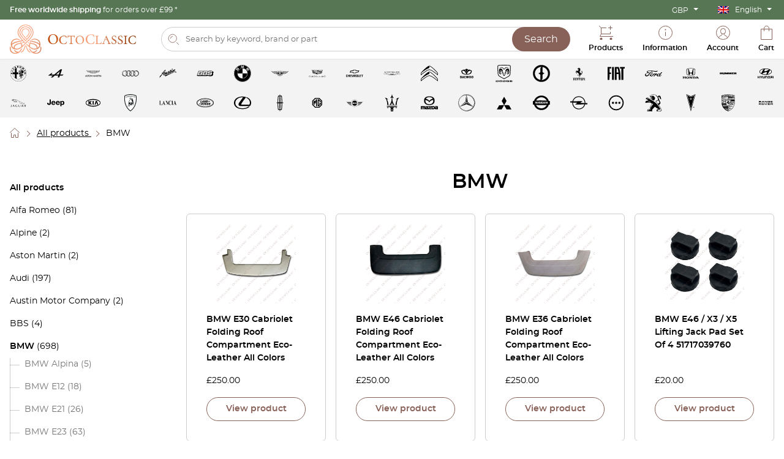

--- FILE ---
content_type: text/html; charset=UTF-8
request_url: https://octoclassic.com/product-category/bmw
body_size: 62162
content:
<!DOCTYPE html>
<html lang="en-US">

  <head>
    <meta charset="UTF-8">
    <meta name="viewport" content="width=device-width, initial-scale=1.0">
    <meta http-equiv="X-UA-Compatible" content="ie=edge">
    <title>BMW - OctoClassic</title>

    <link rel="apple-touch-icon" sizes="180x180" href="https://octoclassic.com/wp-content/themes/octoclassic/img/favicon2/apple-touch-icon.png">
    <link rel="icon" type="image/png" sizes="32x32" href="https://octoclassic.com/wp-content/themes/octoclassic/img/favicon2/favicon-32x32.png">
    <link rel="icon" type="image/png" sizes="16x16" href="https://octoclassic.com/wp-content/themes/octoclassic/img/favicon2/favicon-16x16.png">
    <link rel="manifest" href="https://octoclassic.com/wp-content/themes/octoclassic/img/favicon2/site.webmanifest">
    <link rel="mask-icon" href="https://octoclassic.com/wp-content/themes/octoclassic/img/favicon2/safari-pinned-tab.svg" color="#886259">
    <link rel="shortcut icon" href="https://octoclassic.com/wp-content/themes/octoclassic/img/favicon2/favicon.ico">
    <meta name="msapplication-TileColor" content="#ffffff">
    <meta name="msapplication-config" content="https://octoclassic.com/wp-content/themes/octoclassic/img/favicon2/browserconfig.xml">
    <meta name="theme-color" content="#ffffff">
    <meta name="format-detection" content="telephone=no">

    <meta name="facebook-domain-verification" content="ujn01cmhk0189x4ems6qgq975esui7" />
    <meta name="google-site-verification" content="fyZbLtqbeFt9Y3vVW6gc-cCZuiCfg8rj-0xg-ShiXvM" />

    
<!-- Search Engine Optimization by Rank Math PRO - https://rankmath.com/ -->
<meta name="description" content="BMW is a brand that has become synonymous with exceptional engineering, innovative technology, and the ultimate driving experience."/>
<meta name="robots" content="follow, index, max-snippet:-1, max-video-preview:-1, max-image-preview:large"/>
<link rel="canonical" href="https://octoclassic.com/product-category/bmw" />
<link rel="next" href="https://octoclassic.com/product-category/bmw/page/2" />
<meta property="og:locale" content="en_US" />
<meta property="og:type" content="article" />
<meta property="og:title" content="BMW - OctoClassic" />
<meta property="og:description" content="BMW is a brand that has become synonymous with exceptional engineering, innovative technology, and the ultimate driving experience." />
<meta property="og:url" content="https://octoclassic.com/product-category/bmw" />
<meta property="og:site_name" content="OctoClassic" />
<meta property="article:publisher" content="https://www.facebook.com/octoclassicltd" />
<meta property="og:image" content="https://octoclassic.com/wp-content/uploads/2024/09/We-are-building-the-biggest-inventory-of-spare-part-models-for-classic-cars-in-the-world.-4.png" />
<meta property="og:image:secure_url" content="https://octoclassic.com/wp-content/uploads/2024/09/We-are-building-the-biggest-inventory-of-spare-part-models-for-classic-cars-in-the-world.-4.png" />
<meta property="og:image:width" content="1200" />
<meta property="og:image:height" content="630" />
<meta property="og:image:type" content="image/png" />
<meta name="twitter:card" content="summary_large_image" />
<meta name="twitter:title" content="BMW - OctoClassic" />
<meta name="twitter:description" content="BMW is a brand that has become synonymous with exceptional engineering, innovative technology, and the ultimate driving experience." />
<meta name="twitter:image" content="https://octoclassic.com/wp-content/uploads/2024/09/We-are-building-the-biggest-inventory-of-spare-part-models-for-classic-cars-in-the-world.-4.png" />
<meta name="twitter:label1" content="Products" />
<meta name="twitter:data1" content="703" />
<script type="application/ld+json" class="rank-math-schema-pro">{"@context":"https://schema.org","@graph":[{"@type":"Organization","@id":"https://octoclassic.com/#organization","name":"OctoClassic","sameAs":["https://www.facebook.com/octoclassicltd","https://www.instagram.com/octoclassic/"]},{"@type":"WebSite","@id":"https://octoclassic.com/#website","url":"https://octoclassic.com","name":"OctoClassic","publisher":{"@id":"https://octoclassic.com/#organization"},"inLanguage":"en-US"},{"@type":"CollectionPage","@id":"https://octoclassic.com/product-category/bmw#webpage","url":"https://octoclassic.com/product-category/bmw","name":"BMW - OctoClassic","isPartOf":{"@id":"https://octoclassic.com/#website"},"inLanguage":"en-US"}]}</script>
<!-- /Rank Math WordPress SEO plugin -->

<link rel="alternate" type="application/rss+xml" title="OctoClassic &raquo; BMW Category Feed" href="https://octoclassic.com/product-category/bmw/feed" />

<link data-optimized="2" rel="stylesheet" href="https://octoclassic.com/wp-content/litespeed/css/e1bf7e5b0f052c0f212be2ada4bf9c62.css?ver=9ad80" />














<script type="text/javascript" src="https://octoclassic.com/wp-includes/js/jquery/jquery.min.js?ver=3.7.1" id="jquery-core-js"></script>
<script type="text/javascript" src="https://octoclassic.com/wp-includes/js/jquery/jquery-migrate.min.js?ver=3.4.1" id="jquery-migrate-js"></script>
<script type="text/javascript" src="https://octoclassic.com/wp-content/plugins/woocommerce/assets/js/jquery-blockui/jquery.blockUI.min.js?ver=2.7.0-wc.10.4.3" id="wc-jquery-blockui-js" data-wp-strategy="defer"></script>
<script type="text/javascript" src="https://octoclassic.com/wp-content/plugins/woocommerce/assets/js/js-cookie/js.cookie.min.js?ver=2.1.4-wc.10.4.3" id="wc-js-cookie-js" defer="defer" data-wp-strategy="defer"></script>
<script type="text/javascript" id="woocommerce-js-extra">
/* <![CDATA[ */
var woocommerce_params = {"ajax_url":"/wp-admin/admin-ajax.php","wc_ajax_url":"/?wc-ajax=%%endpoint%%","i18n_password_show":"Show password","i18n_password_hide":"Hide password"};
//# sourceURL=woocommerce-js-extra
/* ]]> */
</script>
<script type="text/javascript" src="https://octoclassic.com/wp-content/plugins/woocommerce/assets/js/frontend/woocommerce.min.js?ver=10.4.3" id="woocommerce-js" defer="defer" data-wp-strategy="defer"></script>
<script type="text/javascript" src="https://octoclassic.com/wp-includes/js/dist/hooks.min.js?ver=dd5603f07f9220ed27f1" id="wp-hooks-js"></script>
<script type="text/javascript" id="wpm-js-extra">
/* <![CDATA[ */
var wpm = {"ajax_url":"https://octoclassic.com/wp-admin/admin-ajax.php","root":"https://octoclassic.com/wp-json/","nonce_wp_rest":"79fa73b09a","nonce_ajax":"79d96d5afa"};
//# sourceURL=wpm-js-extra
/* ]]> */
</script>
<script type="text/javascript" src="https://octoclassic.com/wp-content/plugins/pixel-manager-pro-for-woocommerce/js/public/pro/wpm-public__premium_only.p1.min.js?ver=1.54.1" id="wpm-js"></script>

<meta name="generator" content="Site Kit by Google 1.170.0" />
<!-- This website runs the Product Feed PRO for WooCommerce by AdTribes.io plugin - version woocommercesea_option_installed_version -->
			
<!-- This website runs the Product Feed ELITE for WooCommerce by AdTribes.io plugin -->
	<noscript><style>.woocommerce-product-gallery{ opacity: 1 !important; }</style></noscript>
	
<!-- START Pixel Manager for WooCommerce -->

		<script>

			window.wpmDataLayer = window.wpmDataLayer || {};
			window.wpmDataLayer = Object.assign(window.wpmDataLayer, {"cart":{},"cart_item_keys":{},"version":{"number":"1.54.1","pro":true,"eligible_for_updates":true,"distro":"fms","beta":false,"show":true},"pixels":{"google":{"linker":{"settings":null},"user_id":false,"ads":{"conversion_ids":{"AW-621847058":"aX86CLqQmfwYEJLEwqgC"},"dynamic_remarketing":{"status":true,"id_type":"post_id","send_events_with_parent_ids":true},"google_business_vertical":"retail","phone_conversion_number":"","phone_conversion_label":""},"analytics":{"ga4":{"measurement_id":"G-5LDS5ELVWN","parameters":{},"mp_active":true,"debug_mode":false,"page_load_time_tracking":false},"id_type":"post_id"},"tag_id":"AW-621847058","tag_id_suppressed":[],"tag_gateway":{"measurement_path":""},"tcf_support":false,"consent_mode":{"is_active":true,"wait_for_update":500,"ads_data_redaction":false,"url_passthrough":true},"enhanced_conversions":{"is_active":true}},"facebook":{"pixel_id":"1908587999307115","dynamic_remarketing":{"id_type":"post_id"},"capi":true,"advanced_matching":true,"exclusion_patterns":[],"fbevents_js_url":"https://connect.facebook.net/en_US/fbevents.js"}},"shop":{"list_name":"Product Category | BMW","list_id":"product_category.bmw","page_type":"product_category","currency":"GBP","selectors":{"addToCart":[],"beginCheckout":["body"]},"order_duplication_prevention":true,"view_item_list_trigger":{"test_mode":false,"background_color":"green","opacity":0.5,"repeat":true,"timeout":1000,"threshold":0.8},"variations_output":true,"session_active":false},"page":{"id":303787,"title":" BMW F80 / G82 / G83 Rear Fender PPF Protective Film – Set Of 2 Left And Right","type":"product","categories":[],"parent":{"id":0,"title":" BMW F80 / G82 / G83 Rear Fender PPF Protective Film – Set Of 2 Left And Right","type":"product","categories":[]}},"general":{"user_logged_in":false,"scroll_tracking_thresholds":["90"],"page_id":303787,"exclude_domains":[],"server_2_server":{"active":true,"user_agent_exclude_patterns":[],"ip_exclude_list":[],"pageview_event_s2s":{"is_active":false,"pixels":["facebook"]}},"consent_management":{"explicit_consent":true},"lazy_load_pmw":false,"chunk_base_path":"https://octoclassic.com/wp-content/plugins/pixel-manager-pro-for-woocommerce/js/public/pro/","modules":{"load_deprecated_functions":true}}});

		</script>

		
<!-- END Pixel Manager for WooCommerce -->
<link rel="icon" href="https://octoclassic.com/wp-content/uploads/2024/09/cropped-2_znak_octoclassic_centralnie_biale-32x32.jpg" sizes="32x32" />
<link rel="icon" href="https://octoclassic.com/wp-content/uploads/2024/09/cropped-2_znak_octoclassic_centralnie_biale-192x192.jpg" sizes="192x192" />
<link rel="apple-touch-icon" href="https://octoclassic.com/wp-content/uploads/2024/09/cropped-2_znak_octoclassic_centralnie_biale-180x180.jpg" />
<meta name="msapplication-TileImage" content="https://octoclassic.com/wp-content/uploads/2024/09/cropped-2_znak_octoclassic_centralnie_biale-270x270.jpg" />
		
		
    <link href="https://octoclassic.com/wp-content/themes/octoclassic/fonts/montserrat-regular.woff2" rel="preload" as="font" crossorigin="anonymous">
    <link href="https://octoclassic.com/wp-content/themes/octoclassic/fonts/montserrat-semibold.woff2" rel="preload" as="font" crossorigin="anonymous">
    <link href="https://octoclassic.com/wp-content/themes/octoclassic/fonts/montserrat-italic.woff2" rel="preload" as="font" crossorigin="anonymous">

  



</head>

  <body data-lang="en">

    <header class="header">
      <div class="topbar">
        <div class="topbar__container">
          <div class="topbar__promotion" data-tooltip="Not applicable to oversized, non-standard shaped products, Islands of Spain and USA.">
            <strong> Free worldwide shipping </strong> for orders over £99 </strong> *
          </div>
          <div class="topbar__options">
            <div class="wcml-dropdown product wcml_currency_switcher">
	<ul>
		<li class="wcml-cs-active-currency">
			<a class="wcml-cs-item-toggle">GBP</a>
			<ul class="wcml-cs-submenu">
															<li>
							<a rel="AED">AED</a>
						</li>
																				<li>
							<a rel="AUD">AUD</a>
						</li>
																				<li>
							<a rel="CAD">CAD</a>
						</li>
																				<li>
							<a rel="CHF">CHF</a>
						</li>
																				<li>
							<a rel="DKK">DKK</a>
						</li>
																				<li>
							<a rel="EUR">EUR</a>
						</li>
																													<li>
							<a rel="JPY">JPY</a>
						</li>
																				<li>
							<a rel="NOK">NOK</a>
						</li>
																				<li>
							<a rel="PLN">PLN</a>
						</li>
																				<li>
							<a rel="SEK">SEK</a>
						</li>
																				<li>
							<a rel="SGD">SGD</a>
						</li>
																				<li>
							<a rel="TRY">TRY</a>
						</li>
																				<li>
							<a rel="USD">USD</a>
						</li>
												</ul>
		</li>
	</ul>
</div><ul id="menu-topbar-en" class="topbar__menu"><li id="menu-item-wpml-ls-38-en" class="menu-item wpml-ls-slot-38 wpml-ls-item wpml-ls-item-en wpml-ls-current-language wpml-ls-menu-item wpml-ls-first-item menu-item-type-wpml_ls_menu_item menu-item-object-wpml_ls_menu_item menu-item-has-children menu-item-wpml-ls-38-en"><a href="https://octoclassic.com/product-category/bmw" role="menuitem"><img
            class="wpml-ls-flag"
            src="https://octoclassic.com/wp-content/plugins/sitepress-multilingual-cms/res/flags/en.png"
            alt=""
            
            
    /><span class="wpml-ls-native" lang="en">English</span></a>
<ul class="sub-menu">
	<li id="menu-item-wpml-ls-38-de" class="menu-item wpml-ls-slot-38 wpml-ls-item wpml-ls-item-de wpml-ls-menu-item menu-item-type-wpml_ls_menu_item menu-item-object-wpml_ls_menu_item menu-item-wpml-ls-38-de"><a href="https://octoclassic.com/de/produkt-kategorie/bmw-de" title="Switch to Deutsch" aria-label="Switch to Deutsch" role="menuitem"><img
            class="wpml-ls-flag"
            src="https://octoclassic.com/wp-content/plugins/sitepress-multilingual-cms/res/flags/de.png"
            alt=""
            
            
    /><span class="wpml-ls-native" lang="de">Deutsch</span></a></li>
	<li id="menu-item-wpml-ls-38-pl" class="menu-item wpml-ls-slot-38 wpml-ls-item wpml-ls-item-pl wpml-ls-menu-item menu-item-type-wpml_ls_menu_item menu-item-object-wpml_ls_menu_item menu-item-wpml-ls-38-pl"><a href="https://octoclassic.com/pl/kategoria-produktu/bmw-pl" title="Switch to Polski" aria-label="Switch to Polski" role="menuitem"><img
            class="wpml-ls-flag"
            src="https://octoclassic.com/wp-content/plugins/sitepress-multilingual-cms/res/flags/pl.png"
            alt=""
            
            
    /><span class="wpml-ls-native" lang="pl">Polski</span></a></li>
	<li id="menu-item-wpml-ls-38-es" class="menu-item wpml-ls-slot-38 wpml-ls-item wpml-ls-item-es wpml-ls-menu-item menu-item-type-wpml_ls_menu_item menu-item-object-wpml_ls_menu_item menu-item-wpml-ls-38-es"><a href="https://octoclassic.com/es/categoria-producto/bmw-es" title="Switch to Español" aria-label="Switch to Español" role="menuitem"><img
            class="wpml-ls-flag"
            src="https://octoclassic.com/wp-content/plugins/sitepress-multilingual-cms/res/flags/es.png"
            alt=""
            
            
    /><span class="wpml-ls-native" lang="es">Español</span></a></li>
	<li id="menu-item-wpml-ls-38-it" class="menu-item wpml-ls-slot-38 wpml-ls-item wpml-ls-item-it wpml-ls-menu-item menu-item-type-wpml_ls_menu_item menu-item-object-wpml_ls_menu_item menu-item-wpml-ls-38-it"><a href="https://octoclassic.com/it/categoria-prodotto/bmw-it" title="Switch to Italiano" aria-label="Switch to Italiano" role="menuitem"><img
            class="wpml-ls-flag"
            src="https://octoclassic.com/wp-content/plugins/sitepress-multilingual-cms/res/flags/it.png"
            alt=""
            
            
    /><span class="wpml-ls-native" lang="it">Italiano</span></a></li>
	<li id="menu-item-wpml-ls-38-fr" class="menu-item wpml-ls-slot-38 wpml-ls-item wpml-ls-item-fr wpml-ls-menu-item wpml-ls-last-item menu-item-type-wpml_ls_menu_item menu-item-object-wpml_ls_menu_item menu-item-wpml-ls-38-fr"><a href="https://octoclassic.com/fr/categorie-produit/bmw-fr" title="Switch to Français" aria-label="Switch to Français" role="menuitem"><img
            class="wpml-ls-flag"
            src="https://octoclassic.com/wp-content/plugins/sitepress-multilingual-cms/res/flags/fr.png"
            alt=""
            
            
    /><span class="wpml-ls-native" lang="fr">Français</span></a></li>
</ul>
</li>
</ul>          </div>
        </div>
      </div>
      <div class="topnav">
        <div class="topnav__container">

          <div class="megamenu">
            <div class="megamenu__start">
              <button class="top-btn js-menu-trigger">
                <img src="https://octoclassic.com/wp-content/themes/octoclassic/img/icons/24/menu.svg" 
                      data-stop="https://octoclassic.com/wp-content/themes/octoclassic/img/icons/24/times.svg" 
                      data-start="https://octoclassic.com/wp-content/themes/octoclassic/img/icons/24/menu.svg" 
                      class="top-btn__icon" alt="" width="24" height="24">
                <span class="top-btn__info">Menu</span>
              </button>
            </div>
            <div class="megamenu__main">
              <div class="megamenu__brands small-scrollbar">
                                  <a href="/product-category/alfa-romeo" class="megamenu__brand  megamenu__brand--active" data-id="574">
                    <img src="https://octoclassic.com/wp-content/uploads/2023/06/alfa-romeo.svg" class="megamenu__brand__icon" alt="Logo Alfa Romeo">
                    <span class="megamenu__brand__name">Alfa Romeo</span>
                  </a>
                                  <a href="/product-category/alpine" class="megamenu__brand " data-id="742">
                    <img src="https://octoclassic.com/wp-content/uploads/2023/06/alpine.svg" class="megamenu__brand__icon" alt="Logo Alpine">
                    <span class="megamenu__brand__name">Alpine</span>
                  </a>
                                  <a href="/product-category/aston-martin" class="megamenu__brand " data-id="8183">
                    <img src="https://octoclassic.com/wp-content/uploads/2025/12/aston.svg" class="megamenu__brand__icon" alt="Logo Aston Martin">
                    <span class="megamenu__brand__name">Aston Martin</span>
                  </a>
                                  <a href="/product-category/audi" class="megamenu__brand " data-id="103">
                    <img src="https://octoclassic.com/wp-content/uploads/2023/06/audi.svg" class="megamenu__brand__icon" alt="Logo Audi">
                    <span class="megamenu__brand__name">Audi</span>
                  </a>
                                  <a href="/product-category/austin-motor-company" class="megamenu__brand " data-id="2512">
                    <img src="https://octoclassic.com/wp-content/uploads/2023/11/austin.svg" class="megamenu__brand__icon" alt="Logo Austin Motor Company">
                    <span class="megamenu__brand__name">Austin Motor Company</span>
                  </a>
                                  <a href="/product-category/bbs" class="megamenu__brand " data-id="5482">
                    <img src="https://octoclassic.com/wp-content/uploads/2024/09/bbs-logo.svg" class="megamenu__brand__icon" alt="Logo BBS">
                    <span class="megamenu__brand__name">BBS</span>
                  </a>
                                  <a href="/product-category/bmw" class="megamenu__brand " data-id="104">
                    <img src="https://octoclassic.com/wp-content/uploads/2023/06/bmw.svg" class="megamenu__brand__icon" alt="Logo BMW">
                    <span class="megamenu__brand__name">BMW</span>
                  </a>
                                  <a href="/product-category/bentley" class="megamenu__brand " data-id="3834">
                    <img src="https://octoclassic.com/wp-content/uploads/2024/04/Zrzut-ekranu-2024-04-8-o-15.00.34.svg" class="megamenu__brand__icon" alt="Logo Bentley">
                    <span class="megamenu__brand__name">Bentley</span>
                  </a>
                                  <a href="/product-category/cadillac" class="megamenu__brand " data-id="7215">
                    <img src="https://octoclassic.com/wp-content/uploads/2025/05/Cadillac.svg" class="megamenu__brand__icon" alt="Logo Cadillac">
                    <span class="megamenu__brand__name">Cadillac</span>
                  </a>
                                  <a href="/product-category/chevrolet" class="megamenu__brand " data-id="3137">
                    <img src="https://octoclassic.com/wp-content/uploads/2023/12/chevrolet.svg" class="megamenu__brand__icon" alt="Logo Chevrolet">
                    <span class="megamenu__brand__name">Chevrolet</span>
                  </a>
                                  <a href="/product-category/chrysler" class="megamenu__brand " data-id="4672">
                    <img src="https://octoclassic.com/wp-content/uploads/2024/07/chrysler_logo.svg" class="megamenu__brand__icon" alt="Logo Chrysler">
                    <span class="megamenu__brand__name">Chrysler</span>
                  </a>
                                  <a href="/product-category/citroen" class="megamenu__brand " data-id="5162">
                    <img src="https://octoclassic.com/wp-content/uploads/2024/08/citroen-svgrepo-com.svg" class="megamenu__brand__icon" alt="Logo Citroen">
                    <span class="megamenu__brand__name">Citroen</span>
                  </a>
                                  <a href="/product-category/daewoo" class="megamenu__brand " data-id="5102">
                    <img src="https://octoclassic.com/wp-content/uploads/2024/07/daewoo-logo.svg" class="megamenu__brand__icon" alt="Logo Daewoo">
                    <span class="megamenu__brand__name">Daewoo</span>
                  </a>
                                  <a href="/product-category/dodge" class="megamenu__brand " data-id="5134">
                    <img src="https://octoclassic.com/wp-content/uploads/2024/08/dodge_PNG3.svg" class="megamenu__brand__icon" alt="Logo Dodge">
                    <span class="megamenu__brand__name">Dodge</span>
                  </a>
                                  <a href="/product-category/fso" class="megamenu__brand " data-id="4430">
                    <img src="https://octoclassic.com/wp-content/uploads/2024/06/2357236_print_1.svg" class="megamenu__brand__icon" alt="Logo FSO">
                    <span class="megamenu__brand__name">FSO</span>
                  </a>
                                  <a href="/product-category/ferrari" class="megamenu__brand " data-id="7185">
                    <img src="https://octoclassic.com/wp-content/uploads/2025/05/ferrari.svg" class="megamenu__brand__icon" alt="Logo Ferrari">
                    <span class="megamenu__brand__name">Ferrari</span>
                  </a>
                                  <a href="/product-category/fiat" class="megamenu__brand " data-id="1948">
                    <img src="https://octoclassic.com/wp-content/uploads/2023/11/fiat.svg" class="megamenu__brand__icon" alt="Logo Fiat">
                    <span class="megamenu__brand__name">Fiat</span>
                  </a>
                                  <a href="/product-category/ford" class="megamenu__brand " data-id="1476">
                    <img src="https://octoclassic.com/wp-content/uploads/2023/11/ford.svg" class="megamenu__brand__icon" alt="Logo Ford">
                    <span class="megamenu__brand__name">Ford</span>
                  </a>
                                  <a href="/product-category/honda" class="megamenu__brand " data-id="2946">
                    <img src="https://octoclassic.com/wp-content/uploads/2023/12/HONDA-1.svg" class="megamenu__brand__icon" alt="Logo Honda">
                    <span class="megamenu__brand__name">Honda</span>
                  </a>
                                  <a href="/product-category/hummer" class="megamenu__brand " data-id="4757">
                    <img src="https://octoclassic.com/wp-content/uploads/2024/07/Hummer-Logo-1992-2010.svg" class="megamenu__brand__icon" alt="Logo Hummer">
                    <span class="megamenu__brand__name">Hummer</span>
                  </a>
                                  <a href="/product-category/hyundai" class="megamenu__brand " data-id="4113">
                    <img src="https://octoclassic.com/wp-content/uploads/2024/05/Zrzut-ekranu-2024-05-29-o-14.49.44.svg" class="megamenu__brand__icon" alt="Logo Hyundai">
                    <span class="megamenu__brand__name">Hyundai</span>
                  </a>
                                  <a href="/product-category/jaguar" class="megamenu__brand " data-id="811">
                    <img src="https://octoclassic.com/wp-content/uploads/2023/06/jaguar.svg" class="megamenu__brand__icon" alt="Logo Jaguar">
                    <span class="megamenu__brand__name">Jaguar</span>
                  </a>
                                  <a href="/product-category/jeep" class="megamenu__brand " data-id="1466">
                    <img src="https://octoclassic.com/wp-content/uploads/2023/11/jeep.svg" class="megamenu__brand__icon" alt="Logo Jeep">
                    <span class="megamenu__brand__name">Jeep</span>
                  </a>
                                  <a href="/product-category/kia" class="megamenu__brand " data-id="4960">
                    <img src="https://octoclassic.com/wp-content/uploads/2024/07/kia-logo.svg" class="megamenu__brand__icon" alt="Logo Kia">
                    <span class="megamenu__brand__name">Kia</span>
                  </a>
                                  <a href="/product-category/lamborghini" class="megamenu__brand " data-id="698">
                    <img src="https://octoclassic.com/wp-content/uploads/2023/06/lamborghini.svg" class="megamenu__brand__icon" alt="Logo Lamborghini">
                    <span class="megamenu__brand__name">Lamborghini</span>
                  </a>
                                  <a href="/product-category/lancia" class="megamenu__brand " data-id="4022">
                    <img src="https://octoclassic.com/wp-content/uploads/2024/05/lancia-2.svg" class="megamenu__brand__icon" alt="Logo Lancia">
                    <span class="megamenu__brand__name">Lancia</span>
                  </a>
                                  <a href="/product-category/land-rover" class="megamenu__brand " data-id="2761">
                    <img src="https://octoclassic.com/wp-content/uploads/2023/10/Land-Rover.svg" class="megamenu__brand__icon" alt="Logo Land Rover">
                    <span class="megamenu__brand__name">Land Rover</span>
                  </a>
                                  <a href="/product-category/lexus" class="megamenu__brand " data-id="1381">
                    <img src="https://octoclassic.com/wp-content/uploads/2023/11/lexus.svg" class="megamenu__brand__icon" alt="Logo Lexus">
                    <span class="megamenu__brand__name">Lexus</span>
                  </a>
                                  <a href="/product-category/lincoln" class="megamenu__brand " data-id="5873">
                    <img src="https://octoclassic.com/wp-content/uploads/2024/10/lincoln-512.svg" class="megamenu__brand__icon" alt="Logo Lincoln">
                    <span class="megamenu__brand__name">Lincoln</span>
                  </a>
                                  <a href="/product-category/mg" class="megamenu__brand " data-id="5178">
                    <img src="https://octoclassic.com/wp-content/uploads/2024/08/MG-Logo-1952.svg" class="megamenu__brand__icon" alt="Logo MG">
                    <span class="megamenu__brand__name">MG</span>
                  </a>
                                  <a href="/product-category/mini" class="megamenu__brand " data-id="576">
                    <img src="https://octoclassic.com/wp-content/uploads/2023/06/mini.svg" class="megamenu__brand__icon" alt="Logo MINI">
                    <span class="megamenu__brand__name">MINI</span>
                  </a>
                                  <a href="/product-category/maserati" class="megamenu__brand " data-id="2718">
                    <img src="https://octoclassic.com/wp-content/uploads/2023/11/maserati.svg" class="megamenu__brand__icon" alt="Logo Maserati">
                    <span class="megamenu__brand__name">Maserati</span>
                  </a>
                                  <a href="/product-category/mazda" class="megamenu__brand " data-id="649">
                    <img src="https://octoclassic.com/wp-content/uploads/2023/06/mazda.svg" class="megamenu__brand__icon" alt="Logo Mazda">
                    <span class="megamenu__brand__name">Mazda</span>
                  </a>
                                  <a href="/product-category/mercedes-benz" class="megamenu__brand " data-id="105">
                    <img src="https://octoclassic.com/wp-content/uploads/2023/06/mercedes-benz.svg" class="megamenu__brand__icon" alt="Logo Mercedes-Benz">
                    <span class="megamenu__brand__name">Mercedes-Benz</span>
                  </a>
                                  <a href="/product-category/mitsubishi" class="megamenu__brand " data-id="3844">
                    <img src="https://octoclassic.com/wp-content/uploads/2024/04/mitsubishi-logo.svg" class="megamenu__brand__icon" alt="Logo Mitsubishi">
                    <span class="megamenu__brand__name">Mitsubishi</span>
                  </a>
                                  <a href="/product-category/nissan" class="megamenu__brand " data-id="1261">
                    <img src="https://octoclassic.com/wp-content/uploads/2023/06/nissan.svg" class="megamenu__brand__icon" alt="Logo Nissan">
                    <span class="megamenu__brand__name">Nissan</span>
                  </a>
                                  <a href="/product-category/opel" class="megamenu__brand " data-id="1486">
                    <img src="https://octoclassic.com/wp-content/uploads/2023/11/opel.svg" class="megamenu__brand__icon" alt="Logo Opel">
                    <span class="megamenu__brand__name">Opel</span>
                  </a>
                                  <a href="/product-category/other" class="megamenu__brand " data-id="1087">
                    <img src="https://octoclassic.com/wp-content/themes/octoclassic/img/brands/unknown-brand.svg" class="megamenu__brand__icon" alt="Logo Other">
                    <span class="megamenu__brand__name">Other</span>
                  </a>
                                  <a href="/product-category/peugeot" class="megamenu__brand " data-id="106">
                    <img src="https://octoclassic.com/wp-content/uploads/2023/06/peugeot.svg" class="megamenu__brand__icon" alt="Logo Peugeot">
                    <span class="megamenu__brand__name">Peugeot</span>
                  </a>
                                  <a href="/product-category/pontiac" class="megamenu__brand " data-id="2847">
                    <img src="https://octoclassic.com/wp-content/uploads/2023/11/pontiac.svg" class="megamenu__brand__icon" alt="Logo Pontiac">
                    <span class="megamenu__brand__name">Pontiac</span>
                  </a>
                                  <a href="/product-category/porsche" class="megamenu__brand " data-id="107">
                    <img src="https://octoclassic.com/wp-content/uploads/2023/06/porsche.svg" class="megamenu__brand__icon" alt="Logo Porsche">
                    <span class="megamenu__brand__name">Porsche</span>
                  </a>
                                  <a href="/product-category/range-rover" class="megamenu__brand " data-id="696">
                    <img src="https://octoclassic.com/wp-content/uploads/2024/06/Zrzut-ekranu-2024-06-26-o-10.17.54.svg" class="megamenu__brand__icon" alt="Logo Range Rover">
                    <span class="megamenu__brand__name">Range Rover</span>
                  </a>
                                  <a href="/product-category/recaro" class="megamenu__brand " data-id="2449">
                    <img src="https://octoclassic.com/wp-content/uploads/2023/11/recaro.svg" class="megamenu__brand__icon" alt="Logo Recaro">
                    <span class="megamenu__brand__name">Recaro</span>
                  </a>
                                  <a href="/product-category/renault" class="megamenu__brand " data-id="2852">
                    <img src="https://octoclassic.com/wp-content/uploads/2023/11/renault.svg" class="megamenu__brand__icon" alt="Logo Renault">
                    <span class="megamenu__brand__name">Renault</span>
                  </a>
                                  <a href="/product-category/rolls-royce" class="megamenu__brand " data-id="3875">
                    <img src="https://octoclassic.com/wp-content/uploads/2024/04/Zrzut-ekranu-2024-04-15-o-13.00.51.svg" class="megamenu__brand__icon" alt="Logo Rolls-Royce">
                    <span class="megamenu__brand__name">Rolls-Royce</span>
                  </a>
                                  <a href="/product-category/saab" class="megamenu__brand " data-id="4727">
                    <img src="https://octoclassic.com/wp-content/uploads/2024/07/saab_logo.svg" class="megamenu__brand__icon" alt="Logo Saab">
                    <span class="megamenu__brand__name">Saab</span>
                  </a>
                                  <a href="/product-category/seat" class="megamenu__brand " data-id="5112">
                    <img src="https://octoclassic.com/wp-content/uploads/2024/08/seat_logo.svg" class="megamenu__brand__icon" alt="Logo Seat">
                    <span class="megamenu__brand__name">Seat</span>
                  </a>
                                  <a href="/product-category/skoda" class="megamenu__brand " data-id="6391">
                    <img src="https://octoclassic.com/wp-content/uploads/2025/01/skodalogo.svg" class="megamenu__brand__icon" alt="Logo Skoda">
                    <span class="megamenu__brand__name">Skoda</span>
                  </a>
                                  <a href="/product-category/smart" class="megamenu__brand " data-id="6214">
                    <img src="https://octoclassic.com/wp-content/uploads/2024/12/smart_logo-freelogovectors.net_.svg" class="megamenu__brand__icon" alt="Logo Smart">
                    <span class="megamenu__brand__name">Smart</span>
                  </a>
                                  <a href="/product-category/subaru" class="megamenu__brand " data-id="1401">
                    <img src="https://octoclassic.com/wp-content/uploads/2023/11/subaru.svg" class="megamenu__brand__icon" alt="Logo Subaru">
                    <span class="megamenu__brand__name">Subaru</span>
                  </a>
                                  <a href="/product-category/suzuki" class="megamenu__brand " data-id="6266">
                    <img src="https://octoclassic.com/wp-content/uploads/2024/12/Zrzut-ekranu-2024-12-24-o-09.18.40.svg" class="megamenu__brand__icon" alt="Logo Suzuki">
                    <span class="megamenu__brand__name">Suzuki</span>
                  </a>
                                  <a href="/product-category/toyota" class="megamenu__brand " data-id="1336">
                    <img src="https://octoclassic.com/wp-content/uploads/2023/11/toyota.svg" class="megamenu__brand__icon" alt="Logo Toyota">
                    <span class="megamenu__brand__name">Toyota</span>
                  </a>
                                  <a href="/product-category/uncategorized" class="megamenu__brand " data-id="19">
                    <img src="https://octoclassic.com/wp-content/themes/octoclassic/img/brands/unknown-brand.svg" class="megamenu__brand__icon" alt="Logo Uncategorized">
                    <span class="megamenu__brand__name">Uncategorized</span>
                  </a>
                                  <a href="/product-category/volkswagen" class="megamenu__brand " data-id="6213">
                    <img src="https://octoclassic.com/wp-content/uploads/2023/06/volkswagen.svg" class="megamenu__brand__icon" alt="Logo Volkswagen">
                    <span class="megamenu__brand__name">Volkswagen</span>
                  </a>
                                  <a href="/product-category/volvo" class="megamenu__brand " data-id="109">
                    <img src="https://octoclassic.com/wp-content/uploads/2023/06/volvo.svg" class="megamenu__brand__icon" alt="Logo Volvo">
                    <span class="megamenu__brand__name">Volvo</span>
                  </a>
                                  <a href="/product-category/wanderer" class="megamenu__brand " data-id="6901">
                    <img src="https://octoclassic.com/wp-content/uploads/2025/05/wanderer.svg" class="megamenu__brand__icon" alt="Logo Wanderer">
                    <span class="megamenu__brand__name">Wanderer</span>
                  </a>
                              </div>
              <div class="megamenu__groups">
                                  <div class="megamenu-group  megamenu-group--active small-scrollbar" data-id="574">
                    <a href="/product-category/alfa-romeo" class="megamenu-group__brand">
                      <img src="https://octoclassic.com/wp-content/uploads/2023/06/alfa-romeo.svg" class="megamenu-group__brand__icon" alt="Logo Alfa Romeo">
                      <span class="megamenu-group__brand__name">Alfa Romeo</span>
                    </a>

                                        <div class="megamenu-group__subsingle">
                      <a href="/product-category/alfa-romeo/147-gta" class="megamenu-group__subsingle__link">
                        Alfa Romeo 147 GTA                        <span class="megamenu-group__number">(12)</span>
                      </a>
                                          </div>
                                        <div class="megamenu-group__subsingle">
                      <a href="/product-category/alfa-romeo/156" class="megamenu-group__subsingle__link">
                        Alfa Romeo 156                        <span class="megamenu-group__number">(7)</span>
                      </a>
                      <div class="megamenu-group__subgroup">                      <div class="megamenu-group__child">
                        <a href="/product-category/alfa-romeo/156/156-gta" class="megamenu-group__child__link">
                          Alfa Romeo 156 GTA                          <span class="megamenu-group__number">(4)</span>
                          
                        </a>
                      </div>
                      </div>                    </div>
                                        <div class="megamenu-group__subsingle">
                      <a href="/product-category/alfa-romeo/159" class="megamenu-group__subsingle__link">
                        Alfa Romeo 159                        <span class="megamenu-group__number">(10)</span>
                      </a>
                                          </div>
                                        <div class="megamenu-group__subsingle">
                      <a href="/product-category/alfa-romeo/166" class="megamenu-group__subsingle__link">
                        Alfa Romeo 166                        <span class="megamenu-group__number">(3)</span>
                      </a>
                                          </div>
                                        <div class="megamenu-group__subsingle">
                      <a href="/product-category/alfa-romeo/75" class="megamenu-group__subsingle__link">
                        Alfa Romeo 75                        <span class="megamenu-group__number">(1)</span>
                      </a>
                                          </div>
                                        <div class="megamenu-group__subsingle">
                      <a href="/product-category/alfa-romeo/brerra" class="megamenu-group__subsingle__link">
                        Alfa Romeo Brera                        <span class="megamenu-group__number">(7)</span>
                      </a>
                                          </div>
                                        <div class="megamenu-group__subsingle">
                      <a href="/product-category/alfa-romeo/gt" class="megamenu-group__subsingle__link">
                        Alfa Romeo GT                        <span class="megamenu-group__number">(12)</span>
                      </a>
                                          </div>
                                        <div class="megamenu-group__subsingle">
                      <a href="/product-category/alfa-romeo/gtv" class="megamenu-group__subsingle__link">
                        Alfa Romeo GTV                        <span class="megamenu-group__number">(5)</span>
                      </a>
                                          </div>
                                        <div class="megamenu-group__subsingle">
                      <a href="/product-category/alfa-romeo/giulia-alfa-romeo" class="megamenu-group__subsingle__link">
                        Alfa Romeo Giulia                        <span class="megamenu-group__number">(2)</span>
                      </a>
                                          </div>
                                        <div class="megamenu-group__subsingle">
                      <a href="/product-category/alfa-romeo/montreal" class="megamenu-group__subsingle__link">
                        Alfa Romeo Montreal                        <span class="megamenu-group__number">(1)</span>
                      </a>
                                          </div>
                                        <div class="megamenu-group__subsingle">
                      <a href="/product-category/alfa-romeo/spider" class="megamenu-group__subsingle__link">
                        Alfa Romeo Spider                        <span class="megamenu-group__number">(21)</span>
                      </a>
                                          </div>
                                        <div class="megamenu-group__subsingle">
                      <a href="/product-category/alfa-romeo/spider-gtv" class="megamenu-group__subsingle__link">
                        Alfa Romeo Spider GTV                        <span class="megamenu-group__number">(3)</span>
                      </a>
                                          </div>
                    
                    
                  </div>
                                  <div class="megamenu-group  small-scrollbar" data-id="742">
                    <a href="/product-category/alpine" class="megamenu-group__brand">
                      <img src="https://octoclassic.com/wp-content/uploads/2023/06/alpine.svg" class="megamenu-group__brand__icon" alt="Logo Alpine">
                      <span class="megamenu-group__brand__name">Alpine</span>
                    </a>

                    
                    
                  </div>
                                  <div class="megamenu-group  small-scrollbar" data-id="8183">
                    <a href="/product-category/aston-martin" class="megamenu-group__brand">
                      <img src="https://octoclassic.com/wp-content/uploads/2025/12/aston.svg" class="megamenu-group__brand__icon" alt="Logo Aston Martin">
                      <span class="megamenu-group__brand__name">Aston Martin</span>
                    </a>

                                        <div class="megamenu-group__subsingle">
                      <a href="/product-category/aston-martin/rapide" class="megamenu-group__subsingle__link">
                        Aston Martin Rapide                        <span class="megamenu-group__number">(1)</span>
                      </a>
                                          </div>
                                        <div class="megamenu-group__subsingle">
                      <a href="/product-category/aston-martin/vantage" class="megamenu-group__subsingle__link">
                        Aston Martin Vantage                        <span class="megamenu-group__number">(1)</span>
                      </a>
                                          </div>
                    
                    
                  </div>
                                  <div class="megamenu-group  small-scrollbar" data-id="103">
                    <a href="/product-category/audi" class="megamenu-group__brand">
                      <img src="https://octoclassic.com/wp-content/uploads/2023/06/audi.svg" class="megamenu-group__brand__icon" alt="Logo Audi">
                      <span class="megamenu-group__brand__name">Audi</span>
                    </a>

                                        <div class="megamenu-group__subsingle">
                      <a href="/product-category/audi/100-200" class="megamenu-group__subsingle__link">
                        Audi 100/200                        <span class="megamenu-group__number">(45)</span>
                      </a>
                                          </div>
                                        <div class="megamenu-group__subsingle">
                      <a href="/product-category/audi/5000" class="megamenu-group__subsingle__link">
                        Audi 5000                        <span class="megamenu-group__number">(16)</span>
                      </a>
                                          </div>
                                        <div class="megamenu-group__subsingle">
                      <a href="/product-category/audi/80" class="megamenu-group__subsingle__link">
                        Audi 80                        <span class="megamenu-group__number">(56)</span>
                      </a>
                                          </div>
                                        <div class="megamenu-group__subsingle">
                      <a href="/product-category/audi/90" class="megamenu-group__subsingle__link">
                        Audi 90                        <span class="megamenu-group__number">(31)</span>
                      </a>
                                          </div>
                                        <div class="megamenu-group__subsingle">
                      <a href="/product-category/audi/a2" class="megamenu-group__subsingle__link">
                        Audi A2                        <span class="megamenu-group__number">(13)</span>
                      </a>
                                          </div>
                                        <div class="megamenu-group__subsingle">
                      <a href="/product-category/audi/a3" class="megamenu-group__subsingle__link">
                        Audi A3                        <span class="megamenu-group__number">(9)</span>
                      </a>
                                          </div>
                                        <div class="megamenu-group__subsingle">
                      <a href="/product-category/audi/a4" class="megamenu-group__subsingle__link">
                        Audi A4                        <span class="megamenu-group__number">(31)</span>
                      </a>
                                          </div>
                                        <div class="megamenu-group__subsingle">
                      <a href="/product-category/audi/a5" class="megamenu-group__subsingle__link">
                        Audi A5                        <span class="megamenu-group__number">(2)</span>
                      </a>
                                          </div>
                                        <div class="megamenu-group__subsingle">
                      <a href="/product-category/audi/a6" class="megamenu-group__subsingle__link">
                        Audi A6                        <span class="megamenu-group__number">(44)</span>
                      </a>
                                          </div>
                                        <div class="megamenu-group__subsingle">
                      <a href="/product-category/audi/a8" class="megamenu-group__subsingle__link">
                        Audi A8                        <span class="megamenu-group__number">(18)</span>
                      </a>
                                          </div>
                                        <div class="megamenu-group__subsingle">
                      <a href="/product-category/audi/cabrio-2" class="megamenu-group__subsingle__link">
                        Audi Cabrio                        <span class="megamenu-group__number">(11)</span>
                      </a>
                                          </div>
                                        <div class="megamenu-group__subsingle">
                      <a href="/product-category/audi/coupe-2" class="megamenu-group__subsingle__link">
                        Audi Coupe                        <span class="megamenu-group__number">(25)</span>
                      </a>
                                          </div>
                                        <div class="megamenu-group__subsingle">
                      <a href="/product-category/audi/q7" class="megamenu-group__subsingle__link">
                        Audi Q7                        <span class="megamenu-group__number">(6)</span>
                      </a>
                                          </div>
                                        <div class="megamenu-group__subsingle">
                      <a href="/product-category/audi/r8-audi" class="megamenu-group__subsingle__link">
                        Audi R8                        <span class="megamenu-group__number">(1)</span>
                      </a>
                                          </div>
                                        <div class="megamenu-group__subsingle">
                      <a href="/product-category/audi/rs2" class="megamenu-group__subsingle__link">
                        Audi RS2                        <span class="megamenu-group__number">(3)</span>
                      </a>
                                          </div>
                                        <div class="megamenu-group__subsingle">
                      <a href="/product-category/audi/rs4" class="megamenu-group__subsingle__link">
                        Audi RS4                        <span class="megamenu-group__number">(1)</span>
                      </a>
                                          </div>
                                        <div class="megamenu-group__subsingle">
                      <a href="/product-category/audi/rs5" class="megamenu-group__subsingle__link">
                        Audi RS5                        <span class="megamenu-group__number">(2)</span>
                      </a>
                                          </div>
                                        <div class="megamenu-group__subsingle">
                      <a href="/product-category/audi/rs6" class="megamenu-group__subsingle__link">
                        Audi RS6                        <span class="megamenu-group__number">(2)</span>
                      </a>
                                          </div>
                                        <div class="megamenu-group__subsingle">
                      <a href="/product-category/audi/s3" class="megamenu-group__subsingle__link">
                        Audi S3                        <span class="megamenu-group__number">(1)</span>
                      </a>
                                          </div>
                                        <div class="megamenu-group__subsingle">
                      <a href="/product-category/audi/s4" class="megamenu-group__subsingle__link">
                        Audi S4                        <span class="megamenu-group__number">(4)</span>
                      </a>
                                          </div>
                                        <div class="megamenu-group__subsingle">
                      <a href="/product-category/audi/tt" class="megamenu-group__subsingle__link">
                        Audi TT                        <span class="megamenu-group__number">(14)</span>
                      </a>
                                          </div>
                    
                    
                  </div>
                                  <div class="megamenu-group  small-scrollbar" data-id="2512">
                    <a href="/product-category/austin-motor-company" class="megamenu-group__brand">
                      <img src="https://octoclassic.com/wp-content/uploads/2023/11/austin.svg" class="megamenu-group__brand__icon" alt="Logo Austin Motor Company">
                      <span class="megamenu-group__brand__name">Austin Motor Company</span>
                    </a>

                    
                    
                  </div>
                                  <div class="megamenu-group  small-scrollbar" data-id="5482">
                    <a href="/product-category/bbs" class="megamenu-group__brand">
                      <img src="https://octoclassic.com/wp-content/uploads/2024/09/bbs-logo.svg" class="megamenu-group__brand__icon" alt="Logo BBS">
                      <span class="megamenu-group__brand__name">BBS</span>
                    </a>

                    
                    
                  </div>
                                  <div class="megamenu-group  small-scrollbar" data-id="104">
                    <a href="/product-category/bmw" class="megamenu-group__brand">
                      <img src="https://octoclassic.com/wp-content/uploads/2023/06/bmw.svg" class="megamenu-group__brand__icon" alt="Logo BMW">
                      <span class="megamenu-group__brand__name">BMW</span>
                    </a>

                                        <div class="megamenu-group__subsingle">
                      <a href="/product-category/bmw/alpina-bmw" class="megamenu-group__subsingle__link">
                        BMW Alpina                        <span class="megamenu-group__number">(5)</span>
                      </a>
                                          </div>
                                        <div class="megamenu-group__subsingle">
                      <a href="/product-category/bmw/e12" class="megamenu-group__subsingle__link">
                        BMW E12                        <span class="megamenu-group__number">(18)</span>
                      </a>
                                          </div>
                                        <div class="megamenu-group__subsingle">
                      <a href="/product-category/bmw/e21" class="megamenu-group__subsingle__link">
                        BMW E21                        <span class="megamenu-group__number">(26)</span>
                      </a>
                                          </div>
                                        <div class="megamenu-group__subsingle">
                      <a href="/product-category/bmw/e23" class="megamenu-group__subsingle__link">
                        BMW E23                        <span class="megamenu-group__number">(63)</span>
                      </a>
                                          </div>
                                        <div class="megamenu-group__subsingle">
                      <a href="/product-category/bmw/e24" class="megamenu-group__subsingle__link">
                        BMW E24                        <span class="megamenu-group__number">(82)</span>
                      </a>
                                          </div>
                                        <div class="megamenu-group__subsingle">
                      <a href="/product-category/bmw/e28" class="megamenu-group__subsingle__link">
                        BMW E28                        <span class="megamenu-group__number">(88)</span>
                      </a>
                                          </div>
                                        <div class="megamenu-group__subsingle">
                      <a href="/product-category/bmw/e30" class="megamenu-group__subsingle__link">
                        BMW E30                        <span class="megamenu-group__number">(180)</span>
                      </a>
                                          </div>
                                        <div class="megamenu-group__subsingle">
                      <a href="/product-category/bmw/e31" class="megamenu-group__subsingle__link">
                        BMW E31                        <span class="megamenu-group__number">(58)</span>
                      </a>
                                          </div>
                                        <div class="megamenu-group__subsingle">
                      <a href="/product-category/bmw/e32" class="megamenu-group__subsingle__link">
                        BMW E32                        <span class="megamenu-group__number">(35)</span>
                      </a>
                                          </div>
                                        <div class="megamenu-group__subsingle">
                      <a href="/product-category/bmw/e34" class="megamenu-group__subsingle__link">
                        BMW E34                        <span class="megamenu-group__number">(93)</span>
                      </a>
                                          </div>
                                        <div class="megamenu-group__subsingle">
                      <a href="/product-category/bmw/e36" class="megamenu-group__subsingle__link">
                        BMW E36                        <span class="megamenu-group__number">(134)</span>
                      </a>
                                          </div>
                                        <div class="megamenu-group__subsingle">
                      <a href="/product-category/bmw/e38" class="megamenu-group__subsingle__link">
                        BMW E38                        <span class="megamenu-group__number">(28)</span>
                      </a>
                                          </div>
                                        <div class="megamenu-group__subsingle">
                      <a href="/product-category/bmw/e39" class="megamenu-group__subsingle__link">
                        BMW E39                        <span class="megamenu-group__number">(46)</span>
                      </a>
                                          </div>
                                        <div class="megamenu-group__subsingle">
                      <a href="/product-category/bmw/e46" class="megamenu-group__subsingle__link">
                        BMW E46                        <span class="megamenu-group__number">(69)</span>
                      </a>
                                          </div>
                                        <div class="megamenu-group__subsingle">
                      <a href="/product-category/bmw/e53" class="megamenu-group__subsingle__link">
                        BMW E53                        <span class="megamenu-group__number">(15)</span>
                      </a>
                                          </div>
                                        <div class="megamenu-group__subsingle">
                      <a href="/product-category/bmw/e60" class="megamenu-group__subsingle__link">
                        BMW E60                        <span class="megamenu-group__number">(20)</span>
                      </a>
                                          </div>
                                        <div class="megamenu-group__subsingle">
                      <a href="/product-category/bmw/e61" class="megamenu-group__subsingle__link">
                        BMW E61                        <span class="megamenu-group__number">(7)</span>
                      </a>
                                          </div>
                                        <div class="megamenu-group__subsingle">
                      <a href="/product-category/bmw/e63" class="megamenu-group__subsingle__link">
                        BMW E63                        <span class="megamenu-group__number">(3)</span>
                      </a>
                                          </div>
                                        <div class="megamenu-group__subsingle">
                      <a href="/product-category/bmw/e64" class="megamenu-group__subsingle__link">
                        BMW E64                        <span class="megamenu-group__number">(4)</span>
                      </a>
                                          </div>
                                        <div class="megamenu-group__subsingle">
                      <a href="/product-category/bmw/e65" class="megamenu-group__subsingle__link">
                        BMW E65                        <span class="megamenu-group__number">(10)</span>
                      </a>
                                          </div>
                                        <div class="megamenu-group__subsingle">
                      <a href="/product-category/bmw/e66" class="megamenu-group__subsingle__link">
                        BMW E66                        <span class="megamenu-group__number">(9)</span>
                      </a>
                                          </div>
                                        <div class="megamenu-group__subsingle">
                      <a href="/product-category/bmw/e67" class="megamenu-group__subsingle__link">
                        BMW E67                        <span class="megamenu-group__number">(4)</span>
                      </a>
                                          </div>
                                        <div class="megamenu-group__subsingle">
                      <a href="/product-category/bmw/e68" class="megamenu-group__subsingle__link">
                        BMW E68                        <span class="megamenu-group__number">(2)</span>
                      </a>
                                          </div>
                                        <div class="megamenu-group__subsingle">
                      <a href="/product-category/bmw/e83" class="megamenu-group__subsingle__link">
                        BMW E83                        <span class="megamenu-group__number">(11)</span>
                      </a>
                                          </div>
                                        <div class="megamenu-group__subsingle">
                      <a href="/product-category/bmw/e87" class="megamenu-group__subsingle__link">
                        BMW E87                        <span class="megamenu-group__number">(11)</span>
                      </a>
                                          </div>
                                        <div class="megamenu-group__subsingle">
                      <a href="/product-category/bmw/e9-bmw" class="megamenu-group__subsingle__link">
                        BMW E9                        <span class="megamenu-group__number">(4)</span>
                      </a>
                                          </div>
                                        <div class="megamenu-group__subsingle">
                      <a href="/product-category/bmw/e90" class="megamenu-group__subsingle__link">
                        BMW E90                        <span class="megamenu-group__number">(16)</span>
                      </a>
                                          </div>
                                        <div class="megamenu-group__subsingle">
                      <a href="/product-category/bmw/e91" class="megamenu-group__subsingle__link">
                        BMW E91                        <span class="megamenu-group__number">(10)</span>
                      </a>
                                          </div>
                                        <div class="megamenu-group__subsingle">
                      <a href="/product-category/bmw/e92" class="megamenu-group__subsingle__link">
                        BMW E92                        <span class="megamenu-group__number">(12)</span>
                      </a>
                                          </div>
                                        <div class="megamenu-group__subsingle">
                      <a href="/product-category/bmw/e93" class="megamenu-group__subsingle__link">
                        BMW E93                        <span class="megamenu-group__number">(12)</span>
                      </a>
                                          </div>
                                        <div class="megamenu-group__subsingle">
                      <a href="/product-category/bmw/f06-f12-f13-bmw" class="megamenu-group__subsingle__link">
                        BMW F06 / F12 / F13                        <span class="megamenu-group__number">(2)</span>
                      </a>
                                          </div>
                                        <div class="megamenu-group__subsingle">
                      <a href="/product-category/bmw/f80" class="megamenu-group__subsingle__link">
                        BMW F80                        <span class="megamenu-group__number">(6)</span>
                      </a>
                                          </div>
                                        <div class="megamenu-group__subsingle">
                      <a href="/product-category/bmw/f82" class="megamenu-group__subsingle__link">
                        BMW F82                        <span class="megamenu-group__number">(7)</span>
                      </a>
                                          </div>
                                        <div class="megamenu-group__subsingle">
                      <a href="/product-category/bmw/f83" class="megamenu-group__subsingle__link">
                        BMW F83                        <span class="megamenu-group__number">(8)</span>
                      </a>
                                          </div>
                                        <div class="megamenu-group__subsingle">
                      <a href="/product-category/bmw/f87" class="megamenu-group__subsingle__link">
                        BMW F87                        <span class="megamenu-group__number">(2)</span>
                      </a>
                                          </div>
                                        <div class="megamenu-group__subsingle">
                      <a href="/product-category/bmw/f87n" class="megamenu-group__subsingle__link">
                        BMW F87N                        <span class="megamenu-group__number">(2)</span>
                      </a>
                                          </div>
                                        <div class="megamenu-group__subsingle">
                      <a href="/product-category/bmw/x3" class="megamenu-group__subsingle__link">
                        BMW X3                        <span class="megamenu-group__number">(9)</span>
                      </a>
                                          </div>
                                        <div class="megamenu-group__subsingle">
                      <a href="/product-category/bmw/x5" class="megamenu-group__subsingle__link">
                        BMW X5                        <span class="megamenu-group__number">(21)</span>
                      </a>
                                          </div>
                                        <div class="megamenu-group__subsingle">
                      <a href="/product-category/bmw/x6" class="megamenu-group__subsingle__link">
                        BMW X6                        <span class="megamenu-group__number">(4)</span>
                      </a>
                                          </div>
                                        <div class="megamenu-group__subsingle">
                      <a href="/product-category/bmw/z1" class="megamenu-group__subsingle__link">
                        BMW Z1                        <span class="megamenu-group__number">(16)</span>
                      </a>
                                          </div>
                                        <div class="megamenu-group__subsingle">
                      <a href="/product-category/bmw/z3" class="megamenu-group__subsingle__link">
                        BMW Z3                        <span class="megamenu-group__number">(43)</span>
                      </a>
                                          </div>
                                        <div class="megamenu-group__subsingle">
                      <a href="/product-category/bmw/z4" class="megamenu-group__subsingle__link">
                        BMW Z4                        <span class="megamenu-group__number">(36)</span>
                      </a>
                                          </div>
                    
                    
                  </div>
                                  <div class="megamenu-group  small-scrollbar" data-id="3834">
                    <a href="/product-category/bentley" class="megamenu-group__brand">
                      <img src="https://octoclassic.com/wp-content/uploads/2024/04/Zrzut-ekranu-2024-04-8-o-15.00.34.svg" class="megamenu-group__brand__icon" alt="Logo Bentley">
                      <span class="megamenu-group__brand__name">Bentley</span>
                    </a>

                    
                    
                  </div>
                                  <div class="megamenu-group  small-scrollbar" data-id="7215">
                    <a href="/product-category/cadillac" class="megamenu-group__brand">
                      <img src="https://octoclassic.com/wp-content/uploads/2025/05/Cadillac.svg" class="megamenu-group__brand__icon" alt="Logo Cadillac">
                      <span class="megamenu-group__brand__name">Cadillac</span>
                    </a>

                                        <div class="megamenu-group__subsingle">
                      <a href="/product-category/cadillac/cadillac-allante" class="megamenu-group__subsingle__link">
                        Cadillac Allanté                        <span class="megamenu-group__number">(1)</span>
                      </a>
                                          </div>
                    
                    
                  </div>
                                  <div class="megamenu-group  small-scrollbar" data-id="3137">
                    <a href="/product-category/chevrolet" class="megamenu-group__brand">
                      <img src="https://octoclassic.com/wp-content/uploads/2023/12/chevrolet.svg" class="megamenu-group__brand__icon" alt="Logo Chevrolet">
                      <span class="megamenu-group__brand__name">Chevrolet</span>
                    </a>

                                        <div class="megamenu-group__subsingle">
                      <a href="/product-category/chevrolet/camaro" class="megamenu-group__subsingle__link">
                        Chevrolet Camaro                        <span class="megamenu-group__number">(5)</span>
                      </a>
                                          </div>
                                        <div class="megamenu-group__subsingle">
                      <a href="/product-category/chevrolet/captiva" class="megamenu-group__subsingle__link">
                        Chevrolet Captiva                        <span class="megamenu-group__number">(1)</span>
                      </a>
                                          </div>
                                        <div class="megamenu-group__subsingle">
                      <a href="/product-category/chevrolet/corvette" class="megamenu-group__subsingle__link">
                        Chevrolet Corvette                        <span class="megamenu-group__number">(9)</span>
                      </a>
                                          </div>
                                        <div class="megamenu-group__subsingle">
                      <a href="/product-category/chevrolet/impala" class="megamenu-group__subsingle__link">
                        Chevrolet Impala                        <span class="megamenu-group__number">(7)</span>
                      </a>
                                          </div>
                                        <div class="megamenu-group__subsingle">
                      <a href="/product-category/chevrolet/silverado" class="megamenu-group__subsingle__link">
                        Chevrolet Silverado                        <span class="megamenu-group__number">(2)</span>
                      </a>
                                          </div>
                    
                    
                  </div>
                                  <div class="megamenu-group  small-scrollbar" data-id="4672">
                    <a href="/product-category/chrysler" class="megamenu-group__brand">
                      <img src="https://octoclassic.com/wp-content/uploads/2024/07/chrysler_logo.svg" class="megamenu-group__brand__icon" alt="Logo Chrysler">
                      <span class="megamenu-group__brand__name">Chrysler</span>
                    </a>

                                        <div class="megamenu-group__subsingle">
                      <a href="/product-category/chrysler/pt-cruiser" class="megamenu-group__subsingle__link">
                        Chrysler PT Cruiser                        <span class="megamenu-group__number">(2)</span>
                      </a>
                                          </div>
                    
                    
                  </div>
                                  <div class="megamenu-group  small-scrollbar" data-id="5162">
                    <a href="/product-category/citroen" class="megamenu-group__brand">
                      <img src="https://octoclassic.com/wp-content/uploads/2024/08/citroen-svgrepo-com.svg" class="megamenu-group__brand__icon" alt="Logo Citroen">
                      <span class="megamenu-group__brand__name">Citroen</span>
                    </a>

                                        <div class="megamenu-group__subsingle">
                      <a href="/product-category/citroen/bx" class="megamenu-group__subsingle__link">
                        Citroen BX                        <span class="megamenu-group__number">(1)</span>
                      </a>
                                          </div>
                                        <div class="megamenu-group__subsingle">
                      <a href="/product-category/citroen/c1-citroen" class="megamenu-group__subsingle__link">
                        Citroen C1                        <span class="megamenu-group__number">(1)</span>
                      </a>
                                          </div>
                                        <div class="megamenu-group__subsingle">
                      <a href="/product-category/citroen/c4-citroen" class="megamenu-group__subsingle__link">
                        Citroen C4                        <span class="megamenu-group__number">(3)</span>
                      </a>
                                          </div>
                                        <div class="megamenu-group__subsingle">
                      <a href="/product-category/citroen/c5" class="megamenu-group__subsingle__link">
                        Citroen C5                        <span class="megamenu-group__number">(3)</span>
                      </a>
                                          </div>
                    
                    
                  </div>
                                  <div class="megamenu-group  small-scrollbar" data-id="5102">
                    <a href="/product-category/daewoo" class="megamenu-group__brand">
                      <img src="https://octoclassic.com/wp-content/uploads/2024/07/daewoo-logo.svg" class="megamenu-group__brand__icon" alt="Logo Daewoo">
                      <span class="megamenu-group__brand__name">Daewoo</span>
                    </a>

                                        <div class="megamenu-group__subsingle">
                      <a href="/product-category/daewoo/matiz" class="megamenu-group__subsingle__link">
                        Daewoo Matiz                        <span class="megamenu-group__number">(1)</span>
                      </a>
                                          </div>
                    
                    
                  </div>
                                  <div class="megamenu-group  small-scrollbar" data-id="5134">
                    <a href="/product-category/dodge" class="megamenu-group__brand">
                      <img src="https://octoclassic.com/wp-content/uploads/2024/08/dodge_PNG3.svg" class="megamenu-group__brand__icon" alt="Logo Dodge">
                      <span class="megamenu-group__brand__name">Dodge</span>
                    </a>

                                        <div class="megamenu-group__subsingle">
                      <a href="/product-category/dodge/caliber" class="megamenu-group__subsingle__link">
                        Dodge Caliber                        <span class="megamenu-group__number">(1)</span>
                      </a>
                                          </div>
                    
                    
                  </div>
                                  <div class="megamenu-group  small-scrollbar" data-id="4430">
                    <a href="/product-category/fso" class="megamenu-group__brand">
                      <img src="https://octoclassic.com/wp-content/uploads/2024/06/2357236_print_1.svg" class="megamenu-group__brand__icon" alt="Logo FSO">
                      <span class="megamenu-group__brand__name">FSO</span>
                    </a>

                                        <div class="megamenu-group__subsingle">
                      <a href="/product-category/fso/fiat-125p" class="megamenu-group__subsingle__link">
                        FSO Fiat 125p                        <span class="megamenu-group__number">(2)</span>
                      </a>
                                          </div>
                                        <div class="megamenu-group__subsingle">
                      <a href="/product-category/fso/polonez" class="megamenu-group__subsingle__link">
                        FSO Polonez                        <span class="megamenu-group__number">(2)</span>
                      </a>
                                          </div>
                                        <div class="megamenu-group__subsingle">
                      <a href="/product-category/fso/syrena" class="megamenu-group__subsingle__link">
                        FSO Syrena                        <span class="megamenu-group__number">(2)</span>
                      </a>
                                          </div>
                    
                    
                  </div>
                                  <div class="megamenu-group  small-scrollbar" data-id="7185">
                    <a href="/product-category/ferrari" class="megamenu-group__brand">
                      <img src="https://octoclassic.com/wp-content/uploads/2025/05/ferrari.svg" class="megamenu-group__brand__icon" alt="Logo Ferrari">
                      <span class="megamenu-group__brand__name">Ferrari</span>
                    </a>

                                        <div class="megamenu-group__subsingle">
                      <a href="/product-category/ferrari/ferrari-208" class="megamenu-group__subsingle__link">
                        Ferrari 208                        <span class="megamenu-group__number">(14)</span>
                      </a>
                                          </div>
                                        <div class="megamenu-group__subsingle">
                      <a href="/product-category/ferrari/ferrari-246-gt-gts" class="megamenu-group__subsingle__link">
                        Ferrari 246 GT/GTS                        <span class="megamenu-group__number">(3)</span>
                      </a>
                                          </div>
                                        <div class="megamenu-group__subsingle">
                      <a href="/product-category/ferrari/ferrari-288-gto" class="megamenu-group__subsingle__link">
                        Ferrari 288 GTO                        <span class="megamenu-group__number">(10)</span>
                      </a>
                                          </div>
                                        <div class="megamenu-group__subsingle">
                      <a href="/product-category/ferrari/ferrari-308" class="megamenu-group__subsingle__link">
                        Ferrari 308                        <span class="megamenu-group__number">(19)</span>
                      </a>
                                          </div>
                                        <div class="megamenu-group__subsingle">
                      <a href="/product-category/ferrari/ferrari-328" class="megamenu-group__subsingle__link">
                        Ferrari 328                        <span class="megamenu-group__number">(13)</span>
                      </a>
                                          </div>
                                        <div class="megamenu-group__subsingle">
                      <a href="/product-category/ferrari/ferrari-512" class="megamenu-group__subsingle__link">
                        Ferrari 512                        <span class="megamenu-group__number">(3)</span>
                      </a>
                                          </div>
                                        <div class="megamenu-group__subsingle">
                      <a href="/product-category/ferrari/ferrari-512-bb" class="megamenu-group__subsingle__link">
                        Ferrari 512 BB                        <span class="megamenu-group__number">(9)</span>
                      </a>
                                          </div>
                                        <div class="megamenu-group__subsingle">
                      <a href="/product-category/ferrari/ferrari-testarossa" class="megamenu-group__subsingle__link">
                        Ferrari Testarossa                        <span class="megamenu-group__number">(2)</span>
                      </a>
                                          </div>
                    
                    
                  </div>
                                  <div class="megamenu-group  small-scrollbar" data-id="1948">
                    <a href="/product-category/fiat" class="megamenu-group__brand">
                      <img src="https://octoclassic.com/wp-content/uploads/2023/11/fiat.svg" class="megamenu-group__brand__icon" alt="Logo Fiat">
                      <span class="megamenu-group__brand__name">Fiat</span>
                    </a>

                                        <div class="megamenu-group__subsingle">
                      <a href="/product-category/fiat/124-spider" class="megamenu-group__subsingle__link">
                        Fiat 124 Spider                        <span class="megamenu-group__number">(15)</span>
                      </a>
                                          </div>
                                        <div class="megamenu-group__subsingle">
                      <a href="/product-category/fiat/124-sport-coupe" class="megamenu-group__subsingle__link">
                        Fiat 124 Sport Coupe                        <span class="megamenu-group__number">(10)</span>
                      </a>
                                          </div>
                                        <div class="megamenu-group__subsingle">
                      <a href="/product-category/fiat/126p" class="megamenu-group__subsingle__link">
                        Fiat 126p                        <span class="megamenu-group__number">(5)</span>
                      </a>
                                          </div>
                                        <div class="megamenu-group__subsingle">
                      <a href="/product-category/fiat/127" class="megamenu-group__subsingle__link">
                        Fiat 127                        <span class="megamenu-group__number">(2)</span>
                      </a>
                                          </div>
                                        <div class="megamenu-group__subsingle">
                      <a href="/product-category/fiat/128" class="megamenu-group__subsingle__link">
                        Fiat 128                        <span class="megamenu-group__number">(1)</span>
                      </a>
                                          </div>
                                        <div class="megamenu-group__subsingle">
                      <a href="/product-category/fiat/500" class="megamenu-group__subsingle__link">
                        Fiat 500                        <span class="megamenu-group__number">(24)</span>
                      </a>
                                          </div>
                                        <div class="megamenu-group__subsingle">
                      <a href="/product-category/fiat/600" class="megamenu-group__subsingle__link">
                        Fiat 600                        <span class="megamenu-group__number">(2)</span>
                      </a>
                                          </div>
                                        <div class="megamenu-group__subsingle">
                      <a href="/product-category/fiat/850-fiat" class="megamenu-group__subsingle__link">
                        Fiat 850                        <span class="megamenu-group__number">(1)</span>
                      </a>
                                          </div>
                                        <div class="megamenu-group__subsingle">
                      <a href="/product-category/fiat/850-coupe-fiat" class="megamenu-group__subsingle__link">
                        Fiat 850 Coupe                        <span class="megamenu-group__number">(1)</span>
                      </a>
                                          </div>
                                        <div class="megamenu-group__subsingle">
                      <a href="/product-category/fiat/850-spider" class="megamenu-group__subsingle__link">
                        Fiat 850 Spider                        <span class="megamenu-group__number">(1)</span>
                      </a>
                                          </div>
                                        <div class="megamenu-group__subsingle">
                      <a href="/product-category/fiat/barchetta" class="megamenu-group__subsingle__link">
                        Fiat Barchetta                        <span class="megamenu-group__number">(4)</span>
                      </a>
                                          </div>
                                        <div class="megamenu-group__subsingle">
                      <a href="/product-category/fiat/coupe-fiat" class="megamenu-group__subsingle__link">
                        Fiat Coupe                        <span class="megamenu-group__number">(2)</span>
                      </a>
                                          </div>
                                        <div class="megamenu-group__subsingle">
                      <a href="/product-category/fiat/palio-326" class="megamenu-group__subsingle__link">
                        Fiat Palio 326                        <span class="megamenu-group__number">(1)</span>
                      </a>
                                          </div>
                                        <div class="megamenu-group__subsingle">
                      <a href="/product-category/fiat/panda" class="megamenu-group__subsingle__link">
                        Fiat Panda                        <span class="megamenu-group__number">(4)</span>
                      </a>
                                          </div>
                                        <div class="megamenu-group__subsingle">
                      <a href="/product-category/fiat/punto" class="megamenu-group__subsingle__link">
                        Fiat Punto                        <span class="megamenu-group__number">(1)</span>
                      </a>
                                          </div>
                                        <div class="megamenu-group__subsingle">
                      <a href="/product-category/fiat/x1-9" class="megamenu-group__subsingle__link">
                        Fiat X1/9                        <span class="megamenu-group__number">(1)</span>
                      </a>
                                          </div>
                    
                    
                  </div>
                                  <div class="megamenu-group  small-scrollbar" data-id="1476">
                    <a href="/product-category/ford" class="megamenu-group__brand">
                      <img src="https://octoclassic.com/wp-content/uploads/2023/11/ford.svg" class="megamenu-group__brand__icon" alt="Logo Ford">
                      <span class="megamenu-group__brand__name">Ford</span>
                    </a>

                                        <div class="megamenu-group__subsingle">
                      <a href="/product-category/ford/capri" class="megamenu-group__subsingle__link">
                        Ford Capri                        <span class="megamenu-group__number">(9)</span>
                      </a>
                                          </div>
                                        <div class="megamenu-group__subsingle">
                      <a href="/product-category/ford/cortina" class="megamenu-group__subsingle__link">
                        Ford Cortina                        <span class="megamenu-group__number">(2)</span>
                      </a>
                                          </div>
                                        <div class="megamenu-group__subsingle">
                      <a href="/product-category/ford/escort" class="megamenu-group__subsingle__link">
                        Ford Escort                        <span class="megamenu-group__number">(41)</span>
                      </a>
                                          </div>
                                        <div class="megamenu-group__subsingle">
                      <a href="/product-category/ford/f150" class="megamenu-group__subsingle__link">
                        Ford F150                        <span class="megamenu-group__number">(1)</span>
                      </a>
                                          </div>
                                        <div class="megamenu-group__subsingle">
                      <a href="/product-category/ford/f250" class="megamenu-group__subsingle__link">
                        Ford F250                        <span class="megamenu-group__number">(1)</span>
                      </a>
                                          </div>
                                        <div class="megamenu-group__subsingle">
                      <a href="/product-category/ford/fiesta" class="megamenu-group__subsingle__link">
                        Ford Fiesta                        <span class="megamenu-group__number">(23)</span>
                      </a>
                                          </div>
                                        <div class="megamenu-group__subsingle">
                      <a href="/product-category/ford/focus" class="megamenu-group__subsingle__link">
                        Ford Focus                        <span class="megamenu-group__number">(14)</span>
                      </a>
                                          </div>
                                        <div class="megamenu-group__subsingle">
                      <a href="/product-category/ford/ka" class="megamenu-group__subsingle__link">
                        Ford Ka                        <span class="megamenu-group__number">(4)</span>
                      </a>
                                          </div>
                                        <div class="megamenu-group__subsingle">
                      <a href="/product-category/ford/kuga" class="megamenu-group__subsingle__link">
                        Ford Kuga                        <span class="megamenu-group__number">(2)</span>
                      </a>
                                          </div>
                                        <div class="megamenu-group__subsingle">
                      <a href="/product-category/ford/mondeo" class="megamenu-group__subsingle__link">
                        Ford Mondeo                        <span class="megamenu-group__number">(8)</span>
                      </a>
                                          </div>
                                        <div class="megamenu-group__subsingle">
                      <a href="/product-category/ford/mustang" class="megamenu-group__subsingle__link">
                        Ford Mustang                        <span class="megamenu-group__number">(6)</span>
                      </a>
                                          </div>
                                        <div class="megamenu-group__subsingle">
                      <a href="/product-category/ford/puma" class="megamenu-group__subsingle__link">
                        Ford Puma                        <span class="megamenu-group__number">(1)</span>
                      </a>
                                          </div>
                                        <div class="megamenu-group__subsingle">
                      <a href="/product-category/ford/ranger" class="megamenu-group__subsingle__link">
                        Ford Ranger                        <span class="megamenu-group__number">(1)</span>
                      </a>
                                          </div>
                                        <div class="megamenu-group__subsingle">
                      <a href="/product-category/ford/sierra" class="megamenu-group__subsingle__link">
                        Ford Sierra                        <span class="megamenu-group__number">(61)</span>
                      </a>
                                          </div>
                                        <div class="megamenu-group__subsingle">
                      <a href="/product-category/ford/taunus" class="megamenu-group__subsingle__link">
                        Ford Taunus                        <span class="megamenu-group__number">(2)</span>
                      </a>
                                          </div>
                                        <div class="megamenu-group__subsingle">
                      <a href="/product-category/ford/transit" class="megamenu-group__subsingle__link">
                        Ford Transit                        <span class="megamenu-group__number">(3)</span>
                      </a>
                                          </div>
                    
                    
                  </div>
                                  <div class="megamenu-group  small-scrollbar" data-id="2946">
                    <a href="/product-category/honda" class="megamenu-group__brand">
                      <img src="https://octoclassic.com/wp-content/uploads/2023/12/HONDA-1.svg" class="megamenu-group__brand__icon" alt="Logo Honda">
                      <span class="megamenu-group__brand__name">Honda</span>
                    </a>

                                        <div class="megamenu-group__subsingle">
                      <a href="/product-category/honda/accord" class="megamenu-group__subsingle__link">
                        Honda Accord                        <span class="megamenu-group__number">(13)</span>
                      </a>
                                          </div>
                                        <div class="megamenu-group__subsingle">
                      <a href="/product-category/honda/cr-v" class="megamenu-group__subsingle__link">
                        Honda CR-V                        <span class="megamenu-group__number">(1)</span>
                      </a>
                                          </div>
                                        <div class="megamenu-group__subsingle">
                      <a href="/product-category/honda/crx-honda" class="megamenu-group__subsingle__link">
                        Honda CRX                        <span class="megamenu-group__number">(9)</span>
                      </a>
                                          </div>
                                        <div class="megamenu-group__subsingle">
                      <a href="/product-category/honda/civic" class="megamenu-group__subsingle__link">
                        Honda Civic                        <span class="megamenu-group__number">(50)</span>
                      </a>
                                          </div>
                                        <div class="megamenu-group__subsingle">
                      <a href="/product-category/honda/fr-v" class="megamenu-group__subsingle__link">
                        Honda FR-V                        <span class="megamenu-group__number">(1)</span>
                      </a>
                                          </div>
                                        <div class="megamenu-group__subsingle">
                      <a href="/product-category/honda/integra-honda" class="megamenu-group__subsingle__link">
                        Honda Integra                        <span class="megamenu-group__number">(2)</span>
                      </a>
                                          </div>
                                        <div class="megamenu-group__subsingle">
                      <a href="/product-category/honda/legend" class="megamenu-group__subsingle__link">
                        Honda Legend                        <span class="megamenu-group__number">(2)</span>
                      </a>
                                          </div>
                                        <div class="megamenu-group__subsingle">
                      <a href="/product-category/honda/honda-nsx" class="megamenu-group__subsingle__link">
                        Honda NSX                        <span class="megamenu-group__number">(1)</span>
                      </a>
                                          </div>
                                        <div class="megamenu-group__subsingle">
                      <a href="/product-category/honda/prelude-honda" class="megamenu-group__subsingle__link">
                        Honda Prelude                        <span class="megamenu-group__number">(8)</span>
                      </a>
                                          </div>
                                        <div class="megamenu-group__subsingle">
                      <a href="/product-category/honda/s2000" class="megamenu-group__subsingle__link">
                        Honda S2000                        <span class="megamenu-group__number">(3)</span>
                      </a>
                                          </div>
                    
                    
                  </div>
                                  <div class="megamenu-group  small-scrollbar" data-id="4757">
                    <a href="/product-category/hummer" class="megamenu-group__brand">
                      <img src="https://octoclassic.com/wp-content/uploads/2024/07/Hummer-Logo-1992-2010.svg" class="megamenu-group__brand__icon" alt="Logo Hummer">
                      <span class="megamenu-group__brand__name">Hummer</span>
                    </a>

                                        <div class="megamenu-group__subsingle">
                      <a href="/product-category/hummer/h2" class="megamenu-group__subsingle__link">
                        Hummer H2                        <span class="megamenu-group__number">(1)</span>
                      </a>
                                          </div>
                    
                    
                  </div>
                                  <div class="megamenu-group  small-scrollbar" data-id="4113">
                    <a href="/product-category/hyundai" class="megamenu-group__brand">
                      <img src="https://octoclassic.com/wp-content/uploads/2024/05/Zrzut-ekranu-2024-05-29-o-14.49.44.svg" class="megamenu-group__brand__icon" alt="Logo Hyundai">
                      <span class="megamenu-group__brand__name">Hyundai</span>
                    </a>

                                        <div class="megamenu-group__subsingle">
                      <a href="/product-category/hyundai/coupe-hyundai" class="megamenu-group__subsingle__link">
                        Hyundai Coupe                        <span class="megamenu-group__number">(1)</span>
                      </a>
                                          </div>
                                        <div class="megamenu-group__subsingle">
                      <a href="/product-category/hyundai/getz" class="megamenu-group__subsingle__link">
                        Hyundai Getz                        <span class="megamenu-group__number">(1)</span>
                      </a>
                                          </div>
                                        <div class="megamenu-group__subsingle">
                      <a href="/product-category/hyundai/tuscon" class="megamenu-group__subsingle__link">
                        Hyundai Tuscon                        <span class="megamenu-group__number">(1)</span>
                      </a>
                                          </div>
                                        <div class="megamenu-group__subsingle">
                      <a href="/product-category/hyundai/i10-hyundai" class="megamenu-group__subsingle__link">
                        Hyundai i10                        <span class="megamenu-group__number">(3)</span>
                      </a>
                                          </div>
                                        <div class="megamenu-group__subsingle">
                      <a href="/product-category/hyundai/i20" class="megamenu-group__subsingle__link">
                        Hyundai i20                        <span class="megamenu-group__number">(1)</span>
                      </a>
                                          </div>
                                        <div class="megamenu-group__subsingle">
                      <a href="/product-category/hyundai/i30" class="megamenu-group__subsingle__link">
                        Hyundai i30                        <span class="megamenu-group__number">(1)</span>
                      </a>
                                          </div>
                    
                    
                  </div>
                                  <div class="megamenu-group  small-scrollbar" data-id="811">
                    <a href="/product-category/jaguar" class="megamenu-group__brand">
                      <img src="https://octoclassic.com/wp-content/uploads/2023/06/jaguar.svg" class="megamenu-group__brand__icon" alt="Logo Jaguar">
                      <span class="megamenu-group__brand__name">Jaguar</span>
                    </a>

                                        <div class="megamenu-group__subsingle">
                      <a href="/product-category/jaguar/f-pace" class="megamenu-group__subsingle__link">
                        Jaguar F-PACE                        <span class="megamenu-group__number">(4)</span>
                      </a>
                                          </div>
                                        <div class="megamenu-group__subsingle">
                      <a href="/product-category/jaguar/f-type" class="megamenu-group__subsingle__link">
                        Jaguar F-TYPE                        <span class="megamenu-group__number">(5)</span>
                      </a>
                                          </div>
                                        <div class="megamenu-group__subsingle">
                      <a href="/product-category/jaguar/s-type" class="megamenu-group__subsingle__link">
                        Jaguar S-TYPE                        <span class="megamenu-group__number">(39)</span>
                      </a>
                                          </div>
                                        <div class="megamenu-group__subsingle">
                      <a href="/product-category/jaguar/x-type" class="megamenu-group__subsingle__link">
                        Jaguar X-TYPE                        <span class="megamenu-group__number">(22)</span>
                      </a>
                                          </div>
                                        <div class="megamenu-group__subsingle">
                      <a href="/product-category/jaguar/xe" class="megamenu-group__subsingle__link">
                        Jaguar XE                        <span class="megamenu-group__number">(2)</span>
                      </a>
                                          </div>
                                        <div class="megamenu-group__subsingle">
                      <a href="/product-category/jaguar/xf" class="megamenu-group__subsingle__link">
                        Jaguar XF                        <span class="megamenu-group__number">(8)</span>
                      </a>
                                          </div>
                                        <div class="megamenu-group__subsingle">
                      <a href="/product-category/jaguar/xj" class="megamenu-group__subsingle__link">
                        Jaguar XJ                        <span class="megamenu-group__number">(74)</span>
                      </a>
                                          </div>
                                        <div class="megamenu-group__subsingle">
                      <a href="/product-category/jaguar/xj12" class="megamenu-group__subsingle__link">
                        Jaguar XJ12                        <span class="megamenu-group__number">(38)</span>
                      </a>
                                          </div>
                                        <div class="megamenu-group__subsingle">
                      <a href="/product-category/jaguar/xj6" class="megamenu-group__subsingle__link">
                        Jaguar XJ6                        <span class="megamenu-group__number">(49)</span>
                      </a>
                                          </div>
                                        <div class="megamenu-group__subsingle">
                      <a href="/product-category/jaguar/xj8" class="megamenu-group__subsingle__link">
                        Jaguar XJ8                        <span class="megamenu-group__number">(26)</span>
                      </a>
                                          </div>
                                        <div class="megamenu-group__subsingle">
                      <a href="/product-category/jaguar/xjr" class="megamenu-group__subsingle__link">
                        Jaguar XJR                        <span class="megamenu-group__number">(20)</span>
                      </a>
                                          </div>
                                        <div class="megamenu-group__subsingle">
                      <a href="/product-category/jaguar/xjs-en" class="megamenu-group__subsingle__link">
                        Jaguar XJS                        <span class="megamenu-group__number">(52)</span>
                      </a>
                                          </div>
                                        <div class="megamenu-group__subsingle">
                      <a href="/product-category/jaguar/xk" class="megamenu-group__subsingle__link">
                        Jaguar XK                        <span class="megamenu-group__number">(15)</span>
                      </a>
                                          </div>
                                        <div class="megamenu-group__subsingle">
                      <a href="/product-category/jaguar/xk8" class="megamenu-group__subsingle__link">
                        Jaguar XK8                        <span class="megamenu-group__number">(50)</span>
                      </a>
                                          </div>
                                        <div class="megamenu-group__subsingle">
                      <a href="/product-category/jaguar/xkr" class="megamenu-group__subsingle__link">
                        Jaguar XKR                        <span class="megamenu-group__number">(38)</span>
                      </a>
                                          </div>
                    
                    
                  </div>
                                  <div class="megamenu-group  small-scrollbar" data-id="1466">
                    <a href="/product-category/jeep" class="megamenu-group__brand">
                      <img src="https://octoclassic.com/wp-content/uploads/2023/11/jeep.svg" class="megamenu-group__brand__icon" alt="Logo Jeep">
                      <span class="megamenu-group__brand__name">Jeep</span>
                    </a>

                                        <div class="megamenu-group__subsingle">
                      <a href="/product-category/jeep/cj-5" class="megamenu-group__subsingle__link">
                        Jeep CJ-5                        <span class="megamenu-group__number">(1)</span>
                      </a>
                                          </div>
                                        <div class="megamenu-group__subsingle">
                      <a href="/product-category/jeep/cherokee" class="megamenu-group__subsingle__link">
                        Jeep Cherokee                        <span class="megamenu-group__number">(17)</span>
                      </a>
                                          </div>
                                        <div class="megamenu-group__subsingle">
                      <a href="/product-category/jeep/compass" class="megamenu-group__subsingle__link">
                        Jeep Compass                        <span class="megamenu-group__number">(1)</span>
                      </a>
                                          </div>
                                        <div class="megamenu-group__subsingle">
                      <a href="/product-category/jeep/gladiator-jeep" class="megamenu-group__subsingle__link">
                        Jeep Gladiator                        <span class="megamenu-group__number">(1)</span>
                      </a>
                                          </div>
                                        <div class="megamenu-group__subsingle">
                      <a href="/product-category/jeep/liberty" class="megamenu-group__subsingle__link">
                        Jeep Liberty                        <span class="megamenu-group__number">(1)</span>
                      </a>
                                          </div>
                                        <div class="megamenu-group__subsingle">
                      <a href="/product-category/jeep/patriot" class="megamenu-group__subsingle__link">
                        Jeep Patriot                        <span class="megamenu-group__number">(4)</span>
                      </a>
                                          </div>
                                        <div class="megamenu-group__subsingle">
                      <a href="/product-category/jeep/wrangler" class="megamenu-group__subsingle__link">
                        Jeep Wrangler                        <span class="megamenu-group__number">(6)</span>
                      </a>
                                          </div>
                    
                    
                  </div>
                                  <div class="megamenu-group  small-scrollbar" data-id="4960">
                    <a href="/product-category/kia" class="megamenu-group__brand">
                      <img src="https://octoclassic.com/wp-content/uploads/2024/07/kia-logo.svg" class="megamenu-group__brand__icon" alt="Logo Kia">
                      <span class="megamenu-group__brand__name">Kia</span>
                    </a>

                                        <div class="megamenu-group__subsingle">
                      <a href="/product-category/kia/carnival" class="megamenu-group__subsingle__link">
                        Kia Carnival                        <span class="megamenu-group__number">(1)</span>
                      </a>
                                          </div>
                                        <div class="megamenu-group__subsingle">
                      <a href="/product-category/kia/optima" class="megamenu-group__subsingle__link">
                        Kia Optima                        <span class="megamenu-group__number">(1)</span>
                      </a>
                                          </div>
                                        <div class="megamenu-group__subsingle">
                      <a href="/product-category/kia/soul" class="megamenu-group__subsingle__link">
                        Kia Soul                        <span class="megamenu-group__number">(1)</span>
                      </a>
                                          </div>
                    
                    
                  </div>
                                  <div class="megamenu-group  small-scrollbar" data-id="698">
                    <a href="/product-category/lamborghini" class="megamenu-group__brand">
                      <img src="https://octoclassic.com/wp-content/uploads/2023/06/lamborghini.svg" class="megamenu-group__brand__icon" alt="Logo Lamborghini">
                      <span class="megamenu-group__brand__name">Lamborghini</span>
                    </a>

                    
                    
                  </div>
                                  <div class="megamenu-group  small-scrollbar" data-id="4022">
                    <a href="/product-category/lancia" class="megamenu-group__brand">
                      <img src="https://octoclassic.com/wp-content/uploads/2024/05/lancia-2.svg" class="megamenu-group__brand__icon" alt="Logo Lancia">
                      <span class="megamenu-group__brand__name">Lancia</span>
                    </a>

                                        <div class="megamenu-group__subsingle">
                      <a href="/product-category/lancia/beta-lancia" class="megamenu-group__subsingle__link">
                        Lancia Beta (Berlina / Coupe / Montecarlo / Spider / Trevi / HPE)                        <span class="megamenu-group__number">(1)</span>
                      </a>
                                          </div>
                                        <div class="megamenu-group__subsingle">
                      <a href="/product-category/lancia/delta" class="megamenu-group__subsingle__link">
                        Lancia Delta                        <span class="megamenu-group__number">(32)</span>
                      </a>
                                          </div>
                                        <div class="megamenu-group__subsingle">
                      <a href="/product-category/lancia/kappa" class="megamenu-group__subsingle__link">
                        Lancia Kappa                        <span class="megamenu-group__number">(2)</span>
                      </a>
                                          </div>
                                        <div class="megamenu-group__subsingle">
                      <a href="/product-category/lancia/lybra" class="megamenu-group__subsingle__link">
                        Lancia Lybra                        <span class="megamenu-group__number">(3)</span>
                      </a>
                                          </div>
                    
                    
                  </div>
                                  <div class="megamenu-group  small-scrollbar" data-id="2761">
                    <a href="/product-category/land-rover" class="megamenu-group__brand">
                      <img src="https://octoclassic.com/wp-content/uploads/2023/10/Land-Rover.svg" class="megamenu-group__brand__icon" alt="Logo Land Rover">
                      <span class="megamenu-group__brand__name">Land Rover</span>
                    </a>

                                        <div class="megamenu-group__subsingle">
                      <a href="/product-category/land-rover/defender" class="megamenu-group__subsingle__link">
                        Land Rover Defender                        <span class="megamenu-group__number">(6)</span>
                      </a>
                                          </div>
                                        <div class="megamenu-group__subsingle">
                      <a href="/product-category/land-rover/discovery" class="megamenu-group__subsingle__link">
                        Land Rover Discovery                        <span class="megamenu-group__number">(18)</span>
                      </a>
                                          </div>
                                        <div class="megamenu-group__subsingle">
                      <a href="/product-category/land-rover/freelander" class="megamenu-group__subsingle__link">
                        Land Rover Freelander                        <span class="megamenu-group__number">(12)</span>
                      </a>
                                          </div>
                    
                    
                  </div>
                                  <div class="megamenu-group  small-scrollbar" data-id="1381">
                    <a href="/product-category/lexus" class="megamenu-group__brand">
                      <img src="https://octoclassic.com/wp-content/uploads/2023/11/lexus.svg" class="megamenu-group__brand__icon" alt="Logo Lexus">
                      <span class="megamenu-group__brand__name">Lexus</span>
                    </a>

                                        <div class="megamenu-group__subsingle">
                      <a href="/product-category/lexus/gs300" class="megamenu-group__subsingle__link">
                        Lexus GS300                        <span class="megamenu-group__number">(3)</span>
                      </a>
                                          </div>
                                        <div class="megamenu-group__subsingle">
                      <a href="/product-category/lexus/gs430" class="megamenu-group__subsingle__link">
                        Lexus GS430                        <span class="megamenu-group__number">(2)</span>
                      </a>
                                          </div>
                                        <div class="megamenu-group__subsingle">
                      <a href="/product-category/lexus/is200" class="megamenu-group__subsingle__link">
                        Lexus IS200                        <span class="megamenu-group__number">(4)</span>
                      </a>
                                          </div>
                                        <div class="megamenu-group__subsingle">
                      <a href="/product-category/lexus/is300" class="megamenu-group__subsingle__link">
                        Lexus IS300                        <span class="megamenu-group__number">(4)</span>
                      </a>
                                          </div>
                                        <div class="megamenu-group__subsingle">
                      <a href="/product-category/lexus/ls" class="megamenu-group__subsingle__link">
                        Lexus LS                        <span class="megamenu-group__number">(3)</span>
                      </a>
                                          </div>
                                        <div class="megamenu-group__subsingle">
                      <a href="/product-category/lexus/lx" class="megamenu-group__subsingle__link">
                        Lexus LX                        <span class="megamenu-group__number">(3)</span>
                      </a>
                                          </div>
                                        <div class="megamenu-group__subsingle">
                      <a href="/product-category/lexus/rx300" class="megamenu-group__subsingle__link">
                        Lexus RX300                        <span class="megamenu-group__number">(4)</span>
                      </a>
                                          </div>
                                        <div class="megamenu-group__subsingle">
                      <a href="/product-category/lexus/sc430" class="megamenu-group__subsingle__link">
                        Lexus SC430                        <span class="megamenu-group__number">(3)</span>
                      </a>
                                          </div>
                    
                    
                  </div>
                                  <div class="megamenu-group  small-scrollbar" data-id="5873">
                    <a href="/product-category/lincoln" class="megamenu-group__brand">
                      <img src="https://octoclassic.com/wp-content/uploads/2024/10/lincoln-512.svg" class="megamenu-group__brand__icon" alt="Logo Lincoln">
                      <span class="megamenu-group__brand__name">Lincoln</span>
                    </a>

                                        <div class="megamenu-group__subsingle">
                      <a href="/product-category/lincoln/continental-mark" class="megamenu-group__subsingle__link">
                        Lincoln Continental Mark                        <span class="megamenu-group__number">(1)</span>
                      </a>
                                          </div>
                                        <div class="megamenu-group__subsingle">
                      <a href="/product-category/lincoln/navigator" class="megamenu-group__subsingle__link">
                        Lincoln Navigator                        <span class="megamenu-group__number">(1)</span>
                      </a>
                                          </div>
                    
                    
                  </div>
                                  <div class="megamenu-group  small-scrollbar" data-id="5178">
                    <a href="/product-category/mg" class="megamenu-group__brand">
                      <img src="https://octoclassic.com/wp-content/uploads/2024/08/MG-Logo-1952.svg" class="megamenu-group__brand__icon" alt="Logo MG">
                      <span class="megamenu-group__brand__name">MG</span>
                    </a>

                                        <div class="megamenu-group__subsingle">
                      <a href="/product-category/mg/tf" class="megamenu-group__subsingle__link">
                        MG TF                        <span class="megamenu-group__number">(1)</span>
                      </a>
                                          </div>
                    
                    
                  </div>
                                  <div class="megamenu-group  small-scrollbar" data-id="576">
                    <a href="/product-category/mini" class="megamenu-group__brand">
                      <img src="https://octoclassic.com/wp-content/uploads/2023/06/mini.svg" class="megamenu-group__brand__icon" alt="Logo MINI">
                      <span class="megamenu-group__brand__name">MINI</span>
                    </a>

                                        <div class="megamenu-group__subsingle">
                      <a href="/product-category/mini/f55" class="megamenu-group__subsingle__link">
                        MINI F55                        <span class="megamenu-group__number">(4)</span>
                      </a>
                                          </div>
                                        <div class="megamenu-group__subsingle">
                      <a href="/product-category/mini/f56" class="megamenu-group__subsingle__link">
                        MINI F56                        <span class="megamenu-group__number">(4)</span>
                      </a>
                                          </div>
                                        <div class="megamenu-group__subsingle">
                      <a href="/product-category/mini/f57" class="megamenu-group__subsingle__link">
                        MINI F57                        <span class="megamenu-group__number">(4)</span>
                      </a>
                                          </div>
                                        <div class="megamenu-group__subsingle">
                      <a href="/product-category/mini/cooper" class="megamenu-group__subsingle__link">
                        MINI R50                        <span class="megamenu-group__number">(9)</span>
                      </a>
                                          </div>
                                        <div class="megamenu-group__subsingle">
                      <a href="/product-category/mini/r55" class="megamenu-group__subsingle__link">
                        MINI R55                        <span class="megamenu-group__number">(4)</span>
                      </a>
                                          </div>
                                        <div class="megamenu-group__subsingle">
                      <a href="/product-category/mini/r56" class="megamenu-group__subsingle__link">
                        MINI R56                        <span class="megamenu-group__number">(5)</span>
                      </a>
                                          </div>
                                        <div class="megamenu-group__subsingle">
                      <a href="/product-category/mini/mini-r57" class="megamenu-group__subsingle__link">
                        MINI R57                        <span class="megamenu-group__number">(4)</span>
                      </a>
                                          </div>
                    
                    
                  </div>
                                  <div class="megamenu-group  small-scrollbar" data-id="2718">
                    <a href="/product-category/maserati" class="megamenu-group__brand">
                      <img src="https://octoclassic.com/wp-content/uploads/2023/11/maserati.svg" class="megamenu-group__brand__icon" alt="Logo Maserati">
                      <span class="megamenu-group__brand__name">Maserati</span>
                    </a>

                                        <div class="megamenu-group__subsingle">
                      <a href="/product-category/maserati/4200" class="megamenu-group__subsingle__link">
                        Maserati 4200                        <span class="megamenu-group__number">(3)</span>
                      </a>
                                          </div>
                                        <div class="megamenu-group__subsingle">
                      <a href="/product-category/maserati/biturbo" class="megamenu-group__subsingle__link">
                        Maserati Biturbo                        <span class="megamenu-group__number">(9)</span>
                      </a>
                                          </div>
                                        <div class="megamenu-group__subsingle">
                      <a href="/product-category/maserati/ghibli" class="megamenu-group__subsingle__link">
                        Maserati Ghibli                        <span class="megamenu-group__number">(8)</span>
                      </a>
                                          </div>
                                        <div class="megamenu-group__subsingle">
                      <a href="/product-category/maserati/grancabrio" class="megamenu-group__subsingle__link">
                        Maserati GranCabrio                        <span class="megamenu-group__number">(1)</span>
                      </a>
                                          </div>
                                        <div class="megamenu-group__subsingle">
                      <a href="/product-category/maserati/granturismo" class="megamenu-group__subsingle__link">
                        Maserati Granturismo                        <span class="megamenu-group__number">(1)</span>
                      </a>
                                          </div>
                                        <div class="megamenu-group__subsingle">
                      <a href="/product-category/maserati/levante" class="megamenu-group__subsingle__link">
                        Maserati Levante                        <span class="megamenu-group__number">(3)</span>
                      </a>
                                          </div>
                                        <div class="megamenu-group__subsingle">
                      <a href="/product-category/maserati/quattroporte" class="megamenu-group__subsingle__link">
                        Maserati Quattroporte                        <span class="megamenu-group__number">(12)</span>
                      </a>
                                          </div>
                                        <div class="megamenu-group__subsingle">
                      <a href="/product-category/maserati/shamal" class="megamenu-group__subsingle__link">
                        Maserati Shamal                        <span class="megamenu-group__number">(3)</span>
                      </a>
                                          </div>
                    
                    
                  </div>
                                  <div class="megamenu-group  small-scrollbar" data-id="649">
                    <a href="/product-category/mazda" class="megamenu-group__brand">
                      <img src="https://octoclassic.com/wp-content/uploads/2023/06/mazda.svg" class="megamenu-group__brand__icon" alt="Logo Mazda">
                      <span class="megamenu-group__brand__name">Mazda</span>
                    </a>

                                        <div class="megamenu-group__subsingle">
                      <a href="/product-category/mazda/mx5" class="megamenu-group__subsingle__link">
                        Mazda MX5                        <span class="megamenu-group__number">(16)</span>
                      </a>
                                          </div>
                                        <div class="megamenu-group__subsingle">
                      <a href="/product-category/mazda/r100" class="megamenu-group__subsingle__link">
                        Mazda R100                        <span class="megamenu-group__number">(1)</span>
                      </a>
                                          </div>
                                        <div class="megamenu-group__subsingle">
                      <a href="/product-category/mazda/rx-2" class="megamenu-group__subsingle__link">
                        Mazda RX 2                        <span class="megamenu-group__number">(1)</span>
                      </a>
                                          </div>
                                        <div class="megamenu-group__subsingle">
                      <a href="/product-category/mazda/rx-3" class="megamenu-group__subsingle__link">
                        Mazda RX 3                        <span class="megamenu-group__number">(1)</span>
                      </a>
                                          </div>
                                        <div class="megamenu-group__subsingle">
                      <a href="/product-category/mazda/rx-7" class="megamenu-group__subsingle__link">
                        Mazda RX 7                        <span class="megamenu-group__number">(38)</span>
                      </a>
                                          </div>
                                        <div class="megamenu-group__subsingle">
                      <a href="/product-category/mazda/rx-8" class="megamenu-group__subsingle__link">
                        Mazda RX 8                        <span class="megamenu-group__number">(2)</span>
                      </a>
                                          </div>
                    
                    
                  </div>
                                  <div class="megamenu-group  small-scrollbar" data-id="105">
                    <a href="/product-category/mercedes-benz" class="megamenu-group__brand">
                      <img src="https://octoclassic.com/wp-content/uploads/2023/06/mercedes-benz.svg" class="megamenu-group__brand__icon" alt="Logo Mercedes-Benz">
                      <span class="megamenu-group__brand__name">Mercedes-Benz</span>
                    </a>

                                        <div class="megamenu-group__subsingle">
                      <a href="/product-category/mercedes-benz/c117" class="megamenu-group__subsingle__link">
                        Mercedes-Benz C117                        <span class="megamenu-group__number">(1)</span>
                      </a>
                                          </div>
                                        <div class="megamenu-group__subsingle">
                      <a href="/product-category/mercedes-benz/eqe" class="megamenu-group__subsingle__link">
                        Mercedes-Benz EQE                        <span class="megamenu-group__number">(1)</span>
                      </a>
                                          </div>
                                        <div class="megamenu-group__subsingle">
                      <a href="/product-category/mercedes-benz/puch-g" class="megamenu-group__subsingle__link">
                        Mercedes-Benz Puch G                        <span class="megamenu-group__number">(8)</span>
                      </a>
                                          </div>
                                        <div class="megamenu-group__subsingle">
                      <a href="/product-category/mercedes-benz/r129" class="megamenu-group__subsingle__link">
                        Mercedes-Benz R129                        <span class="megamenu-group__number">(226)</span>
                      </a>
                                          </div>
                                        <div class="megamenu-group__subsingle">
                      <a href="/product-category/mercedes-benz/r170" class="megamenu-group__subsingle__link">
                        Mercedes-Benz R170                        <span class="megamenu-group__number">(32)</span>
                      </a>
                                          </div>
                                        <div class="megamenu-group__subsingle">
                      <a href="/product-category/mercedes-benz/r171" class="megamenu-group__subsingle__link">
                        Mercedes-Benz R171                        <span class="megamenu-group__number">(10)</span>
                      </a>
                                          </div>
                                        <div class="megamenu-group__subsingle">
                      <a href="/product-category/mercedes-benz/r172" class="megamenu-group__subsingle__link">
                        Mercedes-Benz R172                        <span class="megamenu-group__number">(7)</span>
                      </a>
                                          </div>
                                        <div class="megamenu-group__subsingle">
                      <a href="/product-category/mercedes-benz/r230" class="megamenu-group__subsingle__link">
                        Mercedes-Benz R230                        <span class="megamenu-group__number">(57)</span>
                      </a>
                                          </div>
                                        <div class="megamenu-group__subsingle">
                      <a href="/product-category/mercedes-benz/r231" class="megamenu-group__subsingle__link">
                        Mercedes-Benz R231                        <span class="megamenu-group__number">(4)</span>
                      </a>
                                          </div>
                                        <div class="megamenu-group__subsingle">
                      <a href="/product-category/mercedes-benz/w100-mercedes" class="megamenu-group__subsingle__link">
                        Mercedes-Benz W100                        <span class="megamenu-group__number">(5)</span>
                      </a>
                                          </div>
                                        <div class="megamenu-group__subsingle">
                      <a href="/product-category/mercedes-benz/w107" class="megamenu-group__subsingle__link">
                        Mercedes-Benz W107                        <span class="megamenu-group__number">(88)</span>
                      </a>
                      <div class="megamenu-group__subgroup">                      <div class="megamenu-group__child">
                        <a href="/product-category/mercedes-benz/w107/c107" class="megamenu-group__child__link">
                          Mercedes-Benz C107                          <span class="megamenu-group__number">(37)</span>
                          
                        </a>
                      </div>
                                            <div class="megamenu-group__child">
                        <a href="/product-category/mercedes-benz/w107/r107" class="megamenu-group__child__link">
                          Mercedes-Benz R107                          <span class="megamenu-group__number">(89)</span>
                          
                        </a>
                      </div>
                      </div>                    </div>
                                        <div class="megamenu-group__subsingle">
                      <a href="/product-category/mercedes-benz/w108" class="megamenu-group__subsingle__link">
                        Mercedes-Benz W108                        <span class="megamenu-group__number">(21)</span>
                      </a>
                                          </div>
                                        <div class="megamenu-group__subsingle">
                      <a href="/product-category/mercedes-benz/w109" class="megamenu-group__subsingle__link">
                        Mercedes-Benz W109                        <span class="megamenu-group__number">(22)</span>
                      </a>
                                          </div>
                                        <div class="megamenu-group__subsingle">
                      <a href="/product-category/mercedes-benz/w110" class="megamenu-group__subsingle__link">
                        Mercedes-Benz W110                        <span class="megamenu-group__number">(11)</span>
                      </a>
                                          </div>
                                        <div class="megamenu-group__subsingle">
                      <a href="/product-category/mercedes-benz/w111" class="megamenu-group__subsingle__link">
                        Mercedes-Benz W111                        <span class="megamenu-group__number">(26)</span>
                      </a>
                                          </div>
                                        <div class="megamenu-group__subsingle">
                      <a href="/product-category/mercedes-benz/w112" class="megamenu-group__subsingle__link">
                        Mercedes-Benz W112                        <span class="megamenu-group__number">(13)</span>
                      </a>
                                          </div>
                                        <div class="megamenu-group__subsingle">
                      <a href="/product-category/mercedes-benz/w113" class="megamenu-group__subsingle__link">
                        Mercedes-Benz W113                        <span class="megamenu-group__number">(37)</span>
                      </a>
                                          </div>
                                        <div class="megamenu-group__subsingle">
                      <a href="/product-category/mercedes-benz/w114" class="megamenu-group__subsingle__link">
                        Mercedes-Benz W114                        <span class="megamenu-group__number">(46)</span>
                      </a>
                                          </div>
                                        <div class="megamenu-group__subsingle">
                      <a href="/product-category/mercedes-benz/w115" class="megamenu-group__subsingle__link">
                        Mercedes-Benz W115                        <span class="megamenu-group__number">(47)</span>
                      </a>
                                          </div>
                                        <div class="megamenu-group__subsingle">
                      <a href="/product-category/mercedes-benz/w116" class="megamenu-group__subsingle__link">
                        Mercedes-Benz W116                        <span class="megamenu-group__number">(61)</span>
                      </a>
                                          </div>
                                        <div class="megamenu-group__subsingle">
                      <a href="/product-category/mercedes-benz/w123" class="megamenu-group__subsingle__link">
                        Mercedes-Benz W123                        <span class="megamenu-group__number">(110)</span>
                      </a>
                      <div class="megamenu-group__subgroup">                      <div class="megamenu-group__child">
                        <a href="/product-category/mercedes-benz/w123/a123" class="megamenu-group__child__link">
                          Mercedes-Benz A123                          <span class="megamenu-group__number">(28)</span>
                          
                        </a>
                      </div>
                                            <div class="megamenu-group__child">
                        <a href="/product-category/mercedes-benz/w123/c123" class="megamenu-group__child__link">
                          Mercedes-Benz C123                          <span class="megamenu-group__number">(49)</span>
                          
                        </a>
                      </div>
                                            <div class="megamenu-group__child">
                        <a href="/product-category/mercedes-benz/w123/s123" class="megamenu-group__child__link">
                          Mercedes-Benz S123                          <span class="megamenu-group__number">(49)</span>
                          
                        </a>
                      </div>
                                            <div class="megamenu-group__child">
                        <a href="/product-category/mercedes-benz/w123/w123-2" class="megamenu-group__child__link">
                          Mercedes-Benz W123                          <span class="megamenu-group__number">(83)</span>
                          
                        </a>
                      </div>
                      </div>                    </div>
                                        <div class="megamenu-group__subsingle">
                      <a href="/product-category/mercedes-benz/w124" class="megamenu-group__subsingle__link">
                        Mercedes-Benz W124                        <span class="megamenu-group__number">(232)</span>
                      </a>
                      <div class="megamenu-group__subgroup">                      <div class="megamenu-group__child">
                        <a href="/product-category/mercedes-benz/w124/a124" class="megamenu-group__child__link">
                          Mercedes-Benz A124                          <span class="megamenu-group__number">(85)</span>
                          
                        </a>
                      </div>
                                            <div class="megamenu-group__child">
                        <a href="/product-category/mercedes-benz/w124/c124" class="megamenu-group__child__link">
                          Mercedes-Benz C124                          <span class="megamenu-group__number">(74)</span>
                          
                        </a>
                      </div>
                                            <div class="megamenu-group__child">
                        <a href="/product-category/mercedes-benz/w124/e500-500e" class="megamenu-group__child__link">
                          Mercedes-Benz E500/500E                          <span class="megamenu-group__number">(29)</span>
                          
                        </a>
                      </div>
                                            <div class="megamenu-group__child">
                        <a href="/product-category/mercedes-benz/w124/s124" class="megamenu-group__child__link">
                          Mercedes-Benz S124                          <span class="megamenu-group__number">(61)</span>
                          
                        </a>
                      </div>
                                            <div class="megamenu-group__child">
                        <a href="/product-category/mercedes-benz/w124/w124-2" class="megamenu-group__child__link">
                          Mercedes-Benz W124                          <span class="megamenu-group__number">(164)</span>
                          
                        </a>
                      </div>
                      </div>                    </div>
                                        <div class="megamenu-group__subsingle">
                      <a href="/product-category/mercedes-benz/w126" class="megamenu-group__subsingle__link">
                        Mercedes-Benz W126                        <span class="megamenu-group__number">(127)</span>
                      </a>
                      <div class="megamenu-group__subgroup">                      <div class="megamenu-group__child">
                        <a href="/product-category/mercedes-benz/w126/c126-sec" class="megamenu-group__child__link">
                          Mercedes-Benz C126 (SEC)                          <span class="megamenu-group__number">(68)</span>
                          
                        </a>
                      </div>
                                            <div class="megamenu-group__child">
                        <a href="/product-category/mercedes-benz/w126/w126-2" class="megamenu-group__child__link">
                          Mercedes-Benz W126                          <span class="megamenu-group__number">(94)</span>
                          
                        </a>
                      </div>
                      </div>                    </div>
                                        <div class="megamenu-group__subsingle">
                      <a href="/product-category/mercedes-benz/w140" class="megamenu-group__subsingle__link">
                        Mercedes-Benz W140                        <span class="megamenu-group__number">(100)</span>
                      </a>
                      <div class="megamenu-group__subgroup">                      <div class="megamenu-group__child">
                        <a href="/product-category/mercedes-benz/w140/w140-2" class="megamenu-group__child__link">
                          Mercedes-Benz W140                          <span class="megamenu-group__number">(73)</span>
                          
                        </a>
                      </div>
                                            <div class="megamenu-group__child">
                        <a href="/product-category/mercedes-benz/w140/w140cl" class="megamenu-group__child__link">
                          Mercedes-Benz W140CL                          <span class="megamenu-group__number">(36)</span>
                          
                        </a>
                      </div>
                      </div>                    </div>
                                        <div class="megamenu-group__subsingle">
                      <a href="/product-category/mercedes-benz/w156" class="megamenu-group__subsingle__link">
                        Mercedes-Benz W156                        <span class="megamenu-group__number">(1)</span>
                      </a>
                                          </div>
                                        <div class="megamenu-group__subsingle">
                      <a href="/product-category/mercedes-benz/w163" class="megamenu-group__subsingle__link">
                        Mercedes-Benz W163                        <span class="megamenu-group__number">(22)</span>
                      </a>
                                          </div>
                                        <div class="megamenu-group__subsingle">
                      <a href="/product-category/mercedes-benz/w164" class="megamenu-group__subsingle__link">
                        Mercedes-Benz W164                        <span class="megamenu-group__number">(3)</span>
                      </a>
                                          </div>
                                        <div class="megamenu-group__subsingle">
                      <a href="/product-category/mercedes-benz/w168" class="megamenu-group__subsingle__link">
                        Mercedes-Benz W168                        <span class="megamenu-group__number">(3)</span>
                      </a>
                                          </div>
                                        <div class="megamenu-group__subsingle">
                      <a href="/product-category/mercedes-benz/w169-mercedes" class="megamenu-group__subsingle__link">
                        Mercedes-Benz W169                        <span class="megamenu-group__number">(3)</span>
                      </a>
                                          </div>
                                        <div class="megamenu-group__subsingle">
                      <a href="/product-category/mercedes-benz/w172" class="megamenu-group__subsingle__link">
                        Mercedes-Benz W172                        <span class="megamenu-group__number">(1)</span>
                      </a>
                                          </div>
                                        <div class="megamenu-group__subsingle">
                      <a href="/product-category/mercedes-benz/w176" class="megamenu-group__subsingle__link">
                        Mercedes-Benz W176                        <span class="megamenu-group__number">(1)</span>
                      </a>
                                          </div>
                                        <div class="megamenu-group__subsingle">
                      <a href="/product-category/mercedes-benz/w177" class="megamenu-group__subsingle__link">
                        Mercedes-Benz W177                        <span class="megamenu-group__number">(2)</span>
                      </a>
                                          </div>
                                        <div class="megamenu-group__subsingle">
                      <a href="/product-category/mercedes-benz/w197-mercedes-benz" class="megamenu-group__subsingle__link">
                        Mercedes-Benz W197                        <span class="megamenu-group__number">(1)</span>
                      </a>
                                          </div>
                                        <div class="megamenu-group__subsingle">
                      <a href="/product-category/mercedes-benz/w201" class="megamenu-group__subsingle__link">
                        Mercedes-Benz W201                        <span class="megamenu-group__number">(110)</span>
                      </a>
                                          </div>
                                        <div class="megamenu-group__subsingle">
                      <a href="/product-category/mercedes-benz/w202" class="megamenu-group__subsingle__link">
                        Mercedes-Benz W202                        <span class="megamenu-group__number">(61)</span>
                      </a>
                                          </div>
                                        <div class="megamenu-group__subsingle">
                      <a href="/product-category/mercedes-benz/w203" class="megamenu-group__subsingle__link">
                        Mercedes-Benz W203                        <span class="megamenu-group__number">(34)</span>
                      </a>
                                          </div>
                                        <div class="megamenu-group__subsingle">
                      <a href="/product-category/mercedes-benz/w204" class="megamenu-group__subsingle__link">
                        Mercedes-Benz W204                        <span class="megamenu-group__number">(18)</span>
                      </a>
                                          </div>
                                        <div class="megamenu-group__subsingle">
                      <a href="/product-category/mercedes-benz/w205" class="megamenu-group__subsingle__link">
                        Mercedes-Benz W205                        <span class="megamenu-group__number">(11)</span>
                      </a>
                                          </div>
                                        <div class="megamenu-group__subsingle">
                      <a href="/product-category/mercedes-benz/w207" class="megamenu-group__subsingle__link">
                        Mercedes-Benz W207                        <span class="megamenu-group__number">(4)</span>
                      </a>
                                          </div>
                                        <div class="megamenu-group__subsingle">
                      <a href="/product-category/mercedes-benz/w208" class="megamenu-group__subsingle__link">
                        Mercedes-Benz W208                        <span class="megamenu-group__number">(61)</span>
                      </a>
                                          </div>
                                        <div class="megamenu-group__subsingle">
                      <a href="/product-category/mercedes-benz/w209" class="megamenu-group__subsingle__link">
                        Mercedes-Benz W209                        <span class="megamenu-group__number">(29)</span>
                      </a>
                                          </div>
                                        <div class="megamenu-group__subsingle">
                      <a href="/product-category/mercedes-benz/w210" class="megamenu-group__subsingle__link">
                        Mercedes-Benz W210                        <span class="megamenu-group__number">(58)</span>
                      </a>
                                          </div>
                                        <div class="megamenu-group__subsingle">
                      <a href="/product-category/mercedes-benz/w211" class="megamenu-group__subsingle__link">
                        Mercedes-Benz W211                        <span class="megamenu-group__number">(23)</span>
                      </a>
                                          </div>
                                        <div class="megamenu-group__subsingle">
                      <a href="/product-category/mercedes-benz/w212" class="megamenu-group__subsingle__link">
                        Mercedes-Benz W212                        <span class="megamenu-group__number">(6)</span>
                      </a>
                                          </div>
                                        <div class="megamenu-group__subsingle">
                      <a href="/product-category/mercedes-benz/w213" class="megamenu-group__subsingle__link">
                        Mercedes-Benz W213                        <span class="megamenu-group__number">(2)</span>
                      </a>
                                          </div>
                                        <div class="megamenu-group__subsingle">
                      <a href="/product-category/mercedes-benz/w215" class="megamenu-group__subsingle__link">
                        Mercedes-Benz W215                        <span class="megamenu-group__number">(27)</span>
                      </a>
                                          </div>
                                        <div class="megamenu-group__subsingle">
                      <a href="/product-category/mercedes-benz/w216-mercedes-benz" class="megamenu-group__subsingle__link">
                        Mercedes-Benz W216                        <span class="megamenu-group__number">(1)</span>
                      </a>
                                          </div>
                                        <div class="megamenu-group__subsingle">
                      <a href="/product-category/mercedes-benz/w218" class="megamenu-group__subsingle__link">
                        Mercedes-Benz W218                        <span class="megamenu-group__number">(2)</span>
                      </a>
                                          </div>
                                        <div class="megamenu-group__subsingle">
                      <a href="/product-category/mercedes-benz/w219" class="megamenu-group__subsingle__link">
                        Mercedes-Benz W219                        <span class="megamenu-group__number">(6)</span>
                      </a>
                                          </div>
                                        <div class="megamenu-group__subsingle">
                      <a href="/product-category/mercedes-benz/w220" class="megamenu-group__subsingle__link">
                        Mercedes-Benz W220                        <span class="megamenu-group__number">(32)</span>
                      </a>
                                          </div>
                                        <div class="megamenu-group__subsingle">
                      <a href="/product-category/mercedes-benz/w221" class="megamenu-group__subsingle__link">
                        Mercedes-Benz W221                        <span class="megamenu-group__number">(8)</span>
                      </a>
                                          </div>
                                        <div class="megamenu-group__subsingle">
                      <a href="/product-category/mercedes-benz/w222" class="megamenu-group__subsingle__link">
                        Mercedes-Benz W222                        <span class="megamenu-group__number">(1)</span>
                      </a>
                                          </div>
                                        <div class="megamenu-group__subsingle">
                      <a href="/product-category/mercedes-benz/w245" class="megamenu-group__subsingle__link">
                        Mercedes-Benz W245                        <span class="megamenu-group__number">(2)</span>
                      </a>
                                          </div>
                                        <div class="megamenu-group__subsingle">
                      <a href="/product-category/mercedes-benz/w251" class="megamenu-group__subsingle__link">
                        Mercedes-Benz W251                        <span class="megamenu-group__number">(4)</span>
                      </a>
                                          </div>
                                        <div class="megamenu-group__subsingle">
                      <a href="/product-category/mercedes-benz/w253" class="megamenu-group__subsingle__link">
                        Mercedes-Benz W253                        <span class="megamenu-group__number">(1)</span>
                      </a>
                                          </div>
                                        <div class="megamenu-group__subsingle">
                      <a href="/product-category/mercedes-benz/w423" class="megamenu-group__subsingle__link">
                        Mercedes-Benz W423                        <span class="megamenu-group__number">(3)</span>
                      </a>
                                          </div>
                                        <div class="megamenu-group__subsingle">
                      <a href="/product-category/mercedes-benz/w460" class="megamenu-group__subsingle__link">
                        Mercedes-Benz W460                        <span class="megamenu-group__number">(33)</span>
                      </a>
                                          </div>
                                        <div class="megamenu-group__subsingle">
                      <a href="/product-category/mercedes-benz/w461" class="megamenu-group__subsingle__link">
                        Mercedes-Benz W461                        <span class="megamenu-group__number">(30)</span>
                      </a>
                                          </div>
                                        <div class="megamenu-group__subsingle">
                      <a href="/product-category/mercedes-benz/w463" class="megamenu-group__subsingle__link">
                        Mercedes-Benz W463                        <span class="megamenu-group__number">(50)</span>
                      </a>
                                          </div>
                                        <div class="megamenu-group__subsingle">
                      <a href="/product-category/mercedes-benz/w638" class="megamenu-group__subsingle__link">
                        Mercedes-Benz W638                        <span class="megamenu-group__number">(1)</span>
                      </a>
                                          </div>
                                        <div class="megamenu-group__subsingle">
                      <a href="/product-category/mercedes-benz/w639" class="megamenu-group__subsingle__link">
                        Mercedes-Benz W639                        <span class="megamenu-group__number">(3)</span>
                      </a>
                                          </div>
                                        <div class="megamenu-group__subsingle">
                      <a href="/product-category/mercedes-benz/w907" class="megamenu-group__subsingle__link">
                        Mercedes-Benz W907                        <span class="megamenu-group__number">(1)</span>
                      </a>
                                          </div>
                    
                    
                  </div>
                                  <div class="megamenu-group  small-scrollbar" data-id="3844">
                    <a href="/product-category/mitsubishi" class="megamenu-group__brand">
                      <img src="https://octoclassic.com/wp-content/uploads/2024/04/mitsubishi-logo.svg" class="megamenu-group__brand__icon" alt="Logo Mitsubishi">
                      <span class="megamenu-group__brand__name">Mitsubishi</span>
                    </a>

                                        <div class="megamenu-group__subsingle">
                      <a href="/product-category/mitsubishi/3000gt" class="megamenu-group__subsingle__link">
                        Mitsubishi 3000GT                        <span class="megamenu-group__number">(15)</span>
                      </a>
                                          </div>
                                        <div class="megamenu-group__subsingle">
                      <a href="/product-category/mitsubishi/asx" class="megamenu-group__subsingle__link">
                        Mitsubishi ASX                        <span class="megamenu-group__number">(1)</span>
                      </a>
                                          </div>
                                        <div class="megamenu-group__subsingle">
                      <a href="/product-category/mitsubishi/carisma" class="megamenu-group__subsingle__link">
                        Mitsubishi Carisma                        <span class="megamenu-group__number">(1)</span>
                      </a>
                                          </div>
                                        <div class="megamenu-group__subsingle">
                      <a href="/product-category/mitsubishi/eclipse" class="megamenu-group__subsingle__link">
                        Mitsubishi Eclipse                        <span class="megamenu-group__number">(18)</span>
                      </a>
                                          </div>
                                        <div class="megamenu-group__subsingle">
                      <a href="/product-category/mitsubishi/galant" class="megamenu-group__subsingle__link">
                        Mitsubishi Galant                        <span class="megamenu-group__number">(11)</span>
                      </a>
                                          </div>
                                        <div class="megamenu-group__subsingle">
                      <a href="/product-category/mitsubishi/l200-mitsubishi" class="megamenu-group__subsingle__link">
                        Mitsubishi L200                        <span class="megamenu-group__number">(1)</span>
                      </a>
                                          </div>
                                        <div class="megamenu-group__subsingle">
                      <a href="/product-category/mitsubishi/lancer" class="megamenu-group__subsingle__link">
                        Mitsubishi Lancer                        <span class="megamenu-group__number">(3)</span>
                      </a>
                                          </div>
                                        <div class="megamenu-group__subsingle">
                      <a href="/product-category/mitsubishi/outlander" class="megamenu-group__subsingle__link">
                        Mitsubishi Outlander                        <span class="megamenu-group__number">(2)</span>
                      </a>
                                          </div>
                                        <div class="megamenu-group__subsingle">
                      <a href="/product-category/mitsubishi/pajero" class="megamenu-group__subsingle__link">
                        Mitsubishi Pajero                        <span class="megamenu-group__number">(3)</span>
                      </a>
                                          </div>
                                        <div class="megamenu-group__subsingle">
                      <a href="/product-category/mitsubishi/space-star" class="megamenu-group__subsingle__link">
                        Mitsubishi Space Star                        <span class="megamenu-group__number">(1)</span>
                      </a>
                                          </div>
                    
                    
                  </div>
                                  <div class="megamenu-group  small-scrollbar" data-id="1261">
                    <a href="/product-category/nissan" class="megamenu-group__brand">
                      <img src="https://octoclassic.com/wp-content/uploads/2023/06/nissan.svg" class="megamenu-group__brand__icon" alt="Logo Nissan">
                      <span class="megamenu-group__brand__name">Nissan</span>
                    </a>

                                        <div class="megamenu-group__subsingle">
                      <a href="/product-category/nissan/100nx-nissan" class="megamenu-group__subsingle__link">
                        Nissan 100NX                        <span class="megamenu-group__number">(6)</span>
                      </a>
                                          </div>
                                        <div class="megamenu-group__subsingle">
                      <a href="/product-category/nissan/280zx" class="megamenu-group__subsingle__link">
                        Nissan 280ZX                        <span class="megamenu-group__number">(10)</span>
                      </a>
                                          </div>
                                        <div class="megamenu-group__subsingle">
                      <a href="/product-category/nissan/300zx" class="megamenu-group__subsingle__link">
                        Nissan 300ZX                        <span class="megamenu-group__number">(40)</span>
                      </a>
                                          </div>
                                        <div class="megamenu-group__subsingle">
                      <a href="/product-category/nissan/350z" class="megamenu-group__subsingle__link">
                        Nissan 350Z                        <span class="megamenu-group__number">(3)</span>
                      </a>
                                          </div>
                                        <div class="megamenu-group__subsingle">
                      <a href="/product-category/nissan/370z" class="megamenu-group__subsingle__link">
                        Nissan 370Z                        <span class="megamenu-group__number">(2)</span>
                      </a>
                                          </div>
                                        <div class="megamenu-group__subsingle">
                      <a href="/product-category/nissan/bluebird-nissan" class="megamenu-group__subsingle__link">
                        Nissan Bluebird                        <span class="megamenu-group__number">(8)</span>
                      </a>
                                          </div>
                                        <div class="megamenu-group__subsingle">
                      <a href="/product-category/nissan/gt-r" class="megamenu-group__subsingle__link">
                        Nissan GT-R                        <span class="megamenu-group__number">(7)</span>
                      </a>
                                          </div>
                                        <div class="megamenu-group__subsingle">
                      <a href="/product-category/nissan/patrol" class="megamenu-group__subsingle__link">
                        Nissan Patrol                        <span class="megamenu-group__number">(1)</span>
                      </a>
                                          </div>
                                        <div class="megamenu-group__subsingle">
                      <a href="/product-category/nissan/qashqai" class="megamenu-group__subsingle__link">
                        Nissan Qashqai                        <span class="megamenu-group__number">(2)</span>
                      </a>
                                          </div>
                                        <div class="megamenu-group__subsingle">
                      <a href="/product-category/nissan/rogue" class="megamenu-group__subsingle__link">
                        Nissan Rogue                        <span class="megamenu-group__number">(1)</span>
                      </a>
                                          </div>
                                        <div class="megamenu-group__subsingle">
                      <a href="/product-category/nissan/s12-nissan" class="megamenu-group__subsingle__link">
                        Nissan S12 (SX / Silvia / Gazelle)                        <span class="megamenu-group__number">(32)</span>
                      </a>
                                          </div>
                                        <div class="megamenu-group__subsingle">
                      <a href="/product-category/nissan/s13-nissan" class="megamenu-group__subsingle__link">
                        Nissan S13 (SX / Silvia)                        <span class="megamenu-group__number">(27)</span>
                      </a>
                                          </div>
                                        <div class="megamenu-group__subsingle">
                      <a href="/product-category/nissan/s14-nissan" class="megamenu-group__subsingle__link">
                        Nissan S14 (SX / Silvia)                        <span class="megamenu-group__number">(11)</span>
                      </a>
                                          </div>
                                        <div class="megamenu-group__subsingle">
                      <a href="/product-category/nissan/s15-nissan" class="megamenu-group__subsingle__link">
                        Nissan S15 (Silvia)                        <span class="megamenu-group__number">(7)</span>
                      </a>
                                          </div>
                                        <div class="megamenu-group__subsingle">
                      <a href="/product-category/nissan/skyline-nissan" class="megamenu-group__subsingle__link">
                        Nissan Skyline                        <span class="megamenu-group__number">(9)</span>
                      </a>
                                          </div>
                                        <div class="megamenu-group__subsingle">
                      <a href="/product-category/nissan/sunny" class="megamenu-group__subsingle__link">
                        Nissan Sunny                        <span class="megamenu-group__number">(3)</span>
                      </a>
                                          </div>
                                        <div class="megamenu-group__subsingle">
                      <a href="/product-category/nissan/terrano" class="megamenu-group__subsingle__link">
                        Nissan Terrano                        <span class="megamenu-group__number">(1)</span>
                      </a>
                                          </div>
                                        <div class="megamenu-group__subsingle">
                      <a href="/product-category/nissan/tiida" class="megamenu-group__subsingle__link">
                        Nissan Tiida                        <span class="megamenu-group__number">(1)</span>
                      </a>
                                          </div>
                                        <div class="megamenu-group__subsingle">
                      <a href="/product-category/nissan/x-trail" class="megamenu-group__subsingle__link">
                        Nissan X-Trail                        <span class="megamenu-group__number">(1)</span>
                      </a>
                                          </div>
                    
                    
                  </div>
                                  <div class="megamenu-group  small-scrollbar" data-id="1486">
                    <a href="/product-category/opel" class="megamenu-group__brand">
                      <img src="https://octoclassic.com/wp-content/uploads/2023/11/opel.svg" class="megamenu-group__brand__icon" alt="Logo Opel">
                      <span class="megamenu-group__brand__name">Opel</span>
                    </a>

                                        <div class="megamenu-group__subsingle">
                      <a href="/product-category/opel/ascona-opel" class="megamenu-group__subsingle__link">
                        Opel Ascona                        <span class="megamenu-group__number">(1)</span>
                      </a>
                                          </div>
                                        <div class="megamenu-group__subsingle">
                      <a href="/product-category/opel/astra" class="megamenu-group__subsingle__link">
                        Opel Astra                        <span class="megamenu-group__number">(14)</span>
                      </a>
                                          </div>
                                        <div class="megamenu-group__subsingle">
                      <a href="/product-category/opel/calibra-opel" class="megamenu-group__subsingle__link">
                        Opel Calibra                        <span class="megamenu-group__number">(2)</span>
                      </a>
                                          </div>
                                        <div class="megamenu-group__subsingle">
                      <a href="/product-category/opel/corsa" class="megamenu-group__subsingle__link">
                        Opel Corsa                        <span class="megamenu-group__number">(5)</span>
                      </a>
                                          </div>
                                        <div class="megamenu-group__subsingle">
                      <a href="/product-category/opel/frontera" class="megamenu-group__subsingle__link">
                        Opel Frontera                        <span class="megamenu-group__number">(3)</span>
                      </a>
                                          </div>
                                        <div class="megamenu-group__subsingle">
                      <a href="/product-category/opel/insignia" class="megamenu-group__subsingle__link">
                        Opel Insignia                        <span class="megamenu-group__number">(4)</span>
                      </a>
                                          </div>
                                        <div class="megamenu-group__subsingle">
                      <a href="/product-category/opel/kadett" class="megamenu-group__subsingle__link">
                        Opel Kadett                        <span class="megamenu-group__number">(3)</span>
                      </a>
                                          </div>
                                        <div class="megamenu-group__subsingle">
                      <a href="/product-category/opel/kapitan" class="megamenu-group__subsingle__link">
                        Opel Kapitan                        <span class="megamenu-group__number">(1)</span>
                      </a>
                                          </div>
                                        <div class="megamenu-group__subsingle">
                      <a href="/product-category/opel/manta" class="megamenu-group__subsingle__link">
                        Opel Manta                        <span class="megamenu-group__number">(2)</span>
                      </a>
                                          </div>
                                        <div class="megamenu-group__subsingle">
                      <a href="/product-category/opel/meriva" class="megamenu-group__subsingle__link">
                        Opel Meriva                        <span class="megamenu-group__number">(1)</span>
                      </a>
                                          </div>
                                        <div class="megamenu-group__subsingle">
                      <a href="/product-category/opel/omega" class="megamenu-group__subsingle__link">
                        Opel Omega                        <span class="megamenu-group__number">(4)</span>
                      </a>
                                          </div>
                                        <div class="megamenu-group__subsingle">
                      <a href="/product-category/opel/vectra" class="megamenu-group__subsingle__link">
                        Opel Vectra                        <span class="megamenu-group__number">(7)</span>
                      </a>
                                          </div>
                    
                    
                  </div>
                                  <div class="megamenu-group  small-scrollbar" data-id="1087">
                    <a href="/product-category/other" class="megamenu-group__brand">
                      <img src="https://octoclassic.com/wp-content/themes/octoclassic/img/brands/unknown-brand.svg" class="megamenu-group__brand__icon" alt="Logo Other">
                      <span class="megamenu-group__brand__name">Other</span>
                    </a>

                                        <div class="megamenu-group__subsingle">
                      <a href="/product-category/other/accessories" class="megamenu-group__subsingle__link">
                        Other Accessories                        <span class="megamenu-group__number">(38)</span>
                      </a>
                                          </div>
                                        <div class="megamenu-group__subsingle">
                      <a href="/product-category/other/cosmetics" class="megamenu-group__subsingle__link">
                        Other Cosmetics                        <span class="megamenu-group__number">(17)</span>
                      </a>
                                          </div>
                                        <div class="megamenu-group__subsingle">
                      <a href="/product-category/other/stickers" class="megamenu-group__subsingle__link">
                        Other Stickers                        <span class="megamenu-group__number">(20)</span>
                      </a>
                                          </div>
                    
                    
                  </div>
                                  <div class="megamenu-group  small-scrollbar" data-id="106">
                    <a href="/product-category/peugeot" class="megamenu-group__brand">
                      <img src="https://octoclassic.com/wp-content/uploads/2023/06/peugeot.svg" class="megamenu-group__brand__icon" alt="Logo Peugeot">
                      <span class="megamenu-group__brand__name">Peugeot</span>
                    </a>

                                        <div class="megamenu-group__subsingle">
                      <a href="/product-category/peugeot/205" class="megamenu-group__subsingle__link">
                        Peugeot 205                        <span class="megamenu-group__number">(3)</span>
                      </a>
                                          </div>
                                        <div class="megamenu-group__subsingle">
                      <a href="/product-category/peugeot/206" class="megamenu-group__subsingle__link">
                        Peugeot 206                        <span class="megamenu-group__number">(3)</span>
                      </a>
                                          </div>
                                        <div class="megamenu-group__subsingle">
                      <a href="/product-category/peugeot/207" class="megamenu-group__subsingle__link">
                        Peugeot 207                        <span class="megamenu-group__number">(1)</span>
                      </a>
                                          </div>
                                        <div class="megamenu-group__subsingle">
                      <a href="/product-category/peugeot/307" class="megamenu-group__subsingle__link">
                        Peugeot 307                        <span class="megamenu-group__number">(2)</span>
                      </a>
                                          </div>
                                        <div class="megamenu-group__subsingle">
                      <a href="/product-category/peugeot/309" class="megamenu-group__subsingle__link">
                        Peugeot 309                        <span class="megamenu-group__number">(1)</span>
                      </a>
                                          </div>
                                        <div class="megamenu-group__subsingle">
                      <a href="/product-category/peugeot/406-coupe" class="megamenu-group__subsingle__link">
                        Peugeot 406 Coupe                        <span class="megamenu-group__number">(4)</span>
                      </a>
                                          </div>
                                        <div class="megamenu-group__subsingle">
                      <a href="/product-category/peugeot/407" class="megamenu-group__subsingle__link">
                        Peugeot 407                        <span class="megamenu-group__number">(1)</span>
                      </a>
                                          </div>
                                        <div class="megamenu-group__subsingle">
                      <a href="/product-category/peugeot/508" class="megamenu-group__subsingle__link">
                        Peugeot 508                        <span class="megamenu-group__number">(1)</span>
                      </a>
                                          </div>
                                        <div class="megamenu-group__subsingle">
                      <a href="/product-category/peugeot/landtrek" class="megamenu-group__subsingle__link">
                        Peugeot Landtrek                        <span class="megamenu-group__number">(1)</span>
                      </a>
                                          </div>
                                        <div class="megamenu-group__subsingle">
                      <a href="/product-category/peugeot/rcz" class="megamenu-group__subsingle__link">
                        Peugeot RCZ                        <span class="megamenu-group__number">(1)</span>
                      </a>
                                          </div>
                    
                    
                  </div>
                                  <div class="megamenu-group  small-scrollbar" data-id="2847">
                    <a href="/product-category/pontiac" class="megamenu-group__brand">
                      <img src="https://octoclassic.com/wp-content/uploads/2023/11/pontiac.svg" class="megamenu-group__brand__icon" alt="Logo Pontiac">
                      <span class="megamenu-group__brand__name">Pontiac</span>
                    </a>

                                        <div class="megamenu-group__subsingle">
                      <a href="/product-category/pontiac/firebird" class="megamenu-group__subsingle__link">
                        Pontiac Firebird                        <span class="megamenu-group__number">(2)</span>
                      </a>
                                          </div>
                                        <div class="megamenu-group__subsingle">
                      <a href="/product-category/pontiac/gto" class="megamenu-group__subsingle__link">
                        Pontiac GTO                        <span class="megamenu-group__number">(1)</span>
                      </a>
                                          </div>
                    
                    
                  </div>
                                  <div class="megamenu-group  small-scrollbar" data-id="107">
                    <a href="/product-category/porsche" class="megamenu-group__brand">
                      <img src="https://octoclassic.com/wp-content/uploads/2023/06/porsche.svg" class="megamenu-group__brand__icon" alt="Logo Porsche">
                      <span class="megamenu-group__brand__name">Porsche</span>
                    </a>

                                        <div class="megamenu-group__subsingle">
                      <a href="/product-category/porsche/356" class="megamenu-group__subsingle__link">
                        Porsche 356                        <span class="megamenu-group__number">(4)</span>
                      </a>
                                          </div>
                                        <div class="megamenu-group__subsingle">
                      <a href="/product-category/porsche/911" class="megamenu-group__subsingle__link">
                        Porsche 911                        <span class="megamenu-group__number">(65)</span>
                      </a>
                                          </div>
                                        <div class="megamenu-group__subsingle">
                      <a href="/product-category/porsche/911-964" class="megamenu-group__subsingle__link">
                        Porsche 911/964                        <span class="megamenu-group__number">(26)</span>
                      </a>
                                          </div>
                                        <div class="megamenu-group__subsingle">
                      <a href="/product-category/porsche/911-993" class="megamenu-group__subsingle__link">
                        Porsche 911/993                        <span class="megamenu-group__number">(16)</span>
                      </a>
                                          </div>
                                        <div class="megamenu-group__subsingle">
                      <a href="/product-category/porsche/911-997" class="megamenu-group__subsingle__link">
                        Porsche 911/997                        <span class="megamenu-group__number">(19)</span>
                      </a>
                                          </div>
                                        <div class="megamenu-group__subsingle">
                      <a href="/product-category/porsche/924" class="megamenu-group__subsingle__link">
                        Porsche 924                        <span class="megamenu-group__number">(37)</span>
                      </a>
                                          </div>
                                        <div class="megamenu-group__subsingle">
                      <a href="/product-category/porsche/928" class="megamenu-group__subsingle__link">
                        Porsche 928                        <span class="megamenu-group__number">(34)</span>
                      </a>
                                          </div>
                                        <div class="megamenu-group__subsingle">
                      <a href="/product-category/porsche/930" class="megamenu-group__subsingle__link">
                        Porsche 930                        <span class="megamenu-group__number">(3)</span>
                      </a>
                                          </div>
                                        <div class="megamenu-group__subsingle">
                      <a href="/product-category/porsche/944" class="megamenu-group__subsingle__link">
                        Porsche 944                        <span class="megamenu-group__number">(56)</span>
                      </a>
                                          </div>
                                        <div class="megamenu-group__subsingle">
                      <a href="/product-category/porsche/968" class="megamenu-group__subsingle__link">
                        Porsche 968                        <span class="megamenu-group__number">(21)</span>
                      </a>
                                          </div>
                                        <div class="megamenu-group__subsingle">
                      <a href="/product-category/porsche/986" class="megamenu-group__subsingle__link">
                        Porsche 986                        <span class="megamenu-group__number">(20)</span>
                      </a>
                                          </div>
                                        <div class="megamenu-group__subsingle">
                      <a href="/product-category/porsche/996" class="megamenu-group__subsingle__link">
                        Porsche 996                        <span class="megamenu-group__number">(28)</span>
                      </a>
                                          </div>
                                        <div class="megamenu-group__subsingle">
                      <a href="/product-category/porsche/boxster" class="megamenu-group__subsingle__link">
                        Porsche Boxster                        <span class="megamenu-group__number">(47)</span>
                      </a>
                                          </div>
                                        <div class="megamenu-group__subsingle">
                      <a href="/product-category/porsche/cayenne" class="megamenu-group__subsingle__link">
                        Porsche Cayenne                        <span class="megamenu-group__number">(19)</span>
                      </a>
                                          </div>
                                        <div class="megamenu-group__subsingle">
                      <a href="/product-category/porsche/cayman" class="megamenu-group__subsingle__link">
                        Porsche Cayman                        <span class="megamenu-group__number">(21)</span>
                      </a>
                                          </div>
                                        <div class="megamenu-group__subsingle">
                      <a href="/product-category/porsche/macan" class="megamenu-group__subsingle__link">
                        Porsche Macan                        <span class="megamenu-group__number">(8)</span>
                      </a>
                                          </div>
                                        <div class="megamenu-group__subsingle">
                      <a href="/product-category/porsche/panamera" class="megamenu-group__subsingle__link">
                        Porsche Panamera                        <span class="megamenu-group__number">(14)</span>
                      </a>
                                          </div>
                    
                    
                  </div>
                                  <div class="megamenu-group  small-scrollbar" data-id="696">
                    <a href="/product-category/range-rover" class="megamenu-group__brand">
                      <img src="https://octoclassic.com/wp-content/uploads/2024/06/Zrzut-ekranu-2024-06-26-o-10.17.54.svg" class="megamenu-group__brand__icon" alt="Logo Range Rover">
                      <span class="megamenu-group__brand__name">Range Rover</span>
                    </a>

                                        <div class="megamenu-group__subsingle">
                      <a href="/product-category/range-rover/classic" class="megamenu-group__subsingle__link">
                        Range Rover Classic                        <span class="megamenu-group__number">(54)</span>
                      </a>
                                          </div>
                                        <div class="megamenu-group__subsingle">
                      <a href="/product-category/range-rover/l320" class="megamenu-group__subsingle__link">
                        Range Rover L320                        <span class="megamenu-group__number">(9)</span>
                      </a>
                                          </div>
                                        <div class="megamenu-group__subsingle">
                      <a href="/product-category/range-rover/l322" class="megamenu-group__subsingle__link">
                        Range Rover L322                        <span class="megamenu-group__number">(4)</span>
                      </a>
                                          </div>
                                        <div class="megamenu-group__subsingle">
                      <a href="/product-category/range-rover/p38" class="megamenu-group__subsingle__link">
                        Range Rover P38                        <span class="megamenu-group__number">(20)</span>
                      </a>
                                          </div>
                    
                    
                  </div>
                                  <div class="megamenu-group  small-scrollbar" data-id="2449">
                    <a href="/product-category/recaro" class="megamenu-group__brand">
                      <img src="https://octoclassic.com/wp-content/uploads/2023/11/recaro.svg" class="megamenu-group__brand__icon" alt="Logo Recaro">
                      <span class="megamenu-group__brand__name">Recaro</span>
                    </a>

                    
                    
                  </div>
                                  <div class="megamenu-group  small-scrollbar" data-id="2852">
                    <a href="/product-category/renault" class="megamenu-group__brand">
                      <img src="https://octoclassic.com/wp-content/uploads/2023/11/renault.svg" class="megamenu-group__brand__icon" alt="Logo Renault">
                      <span class="megamenu-group__brand__name">Renault</span>
                    </a>

                                        <div class="megamenu-group__subsingle">
                      <a href="/product-category/renault/19-2" class="megamenu-group__subsingle__link">
                        Renault 19                        <span class="megamenu-group__number">(7)</span>
                      </a>
                                          </div>
                                        <div class="megamenu-group__subsingle">
                      <a href="/product-category/renault/5" class="megamenu-group__subsingle__link">
                        Renault 5                        <span class="megamenu-group__number">(29)</span>
                      </a>
                                          </div>
                                        <div class="megamenu-group__subsingle">
                      <a href="/product-category/renault/clio" class="megamenu-group__subsingle__link">
                        Renault Clio                        <span class="megamenu-group__number">(6)</span>
                      </a>
                                          </div>
                                        <div class="megamenu-group__subsingle">
                      <a href="/product-category/renault/duster" class="megamenu-group__subsingle__link">
                        Renault Duster                        <span class="megamenu-group__number">(1)</span>
                      </a>
                                          </div>
                                        <div class="megamenu-group__subsingle">
                      <a href="/product-category/renault/espace" class="megamenu-group__subsingle__link">
                        Renault Espace                        <span class="megamenu-group__number">(3)</span>
                      </a>
                                          </div>
                                        <div class="megamenu-group__subsingle">
                      <a href="/product-category/renault/logan" class="megamenu-group__subsingle__link">
                        Renault Logan                        <span class="megamenu-group__number">(2)</span>
                      </a>
                                          </div>
                                        <div class="megamenu-group__subsingle">
                      <a href="/product-category/renault/megane" class="megamenu-group__subsingle__link">
                        Renault Megane                        <span class="megamenu-group__number">(7)</span>
                      </a>
                                          </div>
                                        <div class="megamenu-group__subsingle">
                      <a href="/product-category/renault/r11" class="megamenu-group__subsingle__link">
                        Renault R11                        <span class="megamenu-group__number">(1)</span>
                      </a>
                                          </div>
                                        <div class="megamenu-group__subsingle">
                      <a href="/product-category/renault/r5" class="megamenu-group__subsingle__link">
                        Renault R5                        <span class="megamenu-group__number">(12)</span>
                      </a>
                                          </div>
                                        <div class="megamenu-group__subsingle">
                      <a href="/product-category/renault/r9" class="megamenu-group__subsingle__link">
                        Renault R9                        <span class="megamenu-group__number">(1)</span>
                      </a>
                                          </div>
                                        <div class="megamenu-group__subsingle">
                      <a href="/product-category/renault/twingo" class="megamenu-group__subsingle__link">
                        Renault Twingo                        <span class="megamenu-group__number">(1)</span>
                      </a>
                                          </div>
                    
                    
                  </div>
                                  <div class="megamenu-group  small-scrollbar" data-id="3875">
                    <a href="/product-category/rolls-royce" class="megamenu-group__brand">
                      <img src="https://octoclassic.com/wp-content/uploads/2024/04/Zrzut-ekranu-2024-04-15-o-13.00.51.svg" class="megamenu-group__brand__icon" alt="Logo Rolls-Royce">
                      <span class="megamenu-group__brand__name">Rolls-Royce</span>
                    </a>

                                        <div class="megamenu-group__subsingle">
                      <a href="/product-category/rolls-royce/phantom" class="megamenu-group__subsingle__link">
                        Rolls-Royce Phantom                        <span class="megamenu-group__number">(6)</span>
                      </a>
                                          </div>
                                        <div class="megamenu-group__subsingle">
                      <a href="/product-category/rolls-royce/wraith" class="megamenu-group__subsingle__link">
                        Rolls-Royce Wraith                        <span class="megamenu-group__number">(2)</span>
                      </a>
                                          </div>
                    
                    
                  </div>
                                  <div class="megamenu-group  small-scrollbar" data-id="4727">
                    <a href="/product-category/saab" class="megamenu-group__brand">
                      <img src="https://octoclassic.com/wp-content/uploads/2024/07/saab_logo.svg" class="megamenu-group__brand__icon" alt="Logo Saab">
                      <span class="megamenu-group__brand__name">Saab</span>
                    </a>

                                        <div class="megamenu-group__subsingle">
                      <a href="/product-category/saab/9-3" class="megamenu-group__subsingle__link">
                        Saab 9-3                        <span class="megamenu-group__number">(6)</span>
                      </a>
                                          </div>
                                        <div class="megamenu-group__subsingle">
                      <a href="/product-category/saab/9-5" class="megamenu-group__subsingle__link">
                        Saab 9-5                        <span class="megamenu-group__number">(4)</span>
                      </a>
                                          </div>
                                        <div class="megamenu-group__subsingle">
                      <a href="/product-category/saab/900" class="megamenu-group__subsingle__link">
                        Saab 900                        <span class="megamenu-group__number">(25)</span>
                      </a>
                                          </div>
                                        <div class="megamenu-group__subsingle">
                      <a href="/product-category/saab/9000" class="megamenu-group__subsingle__link">
                        Saab 9000                        <span class="megamenu-group__number">(4)</span>
                      </a>
                                          </div>
                                        <div class="megamenu-group__subsingle">
                      <a href="/product-category/saab/96" class="megamenu-group__subsingle__link">
                        Saab 96                        <span class="megamenu-group__number">(4)</span>
                      </a>
                                          </div>
                    
                    
                  </div>
                                  <div class="megamenu-group  small-scrollbar" data-id="5112">
                    <a href="/product-category/seat" class="megamenu-group__brand">
                      <img src="https://octoclassic.com/wp-content/uploads/2024/08/seat_logo.svg" class="megamenu-group__brand__icon" alt="Logo Seat">
                      <span class="megamenu-group__brand__name">Seat</span>
                    </a>

                                        <div class="megamenu-group__subsingle">
                      <a href="/product-category/seat/600" class="megamenu-group__subsingle__link">
                        Seat 600                        <span class="megamenu-group__number">(1)</span>
                      </a>
                                          </div>
                                        <div class="megamenu-group__subsingle">
                      <a href="/product-category/seat/leon" class="megamenu-group__subsingle__link">
                        Seat Leon                        <span class="megamenu-group__number">(10)</span>
                      </a>
                                          </div>
                                        <div class="megamenu-group__subsingle">
                      <a href="/product-category/seat/toledo" class="megamenu-group__subsingle__link">
                        Seat Toledo                        <span class="megamenu-group__number">(7)</span>
                      </a>
                                          </div>
                    
                    
                  </div>
                                  <div class="megamenu-group  small-scrollbar" data-id="6391">
                    <a href="/product-category/skoda" class="megamenu-group__brand">
                      <img src="https://octoclassic.com/wp-content/uploads/2025/01/skodalogo.svg" class="megamenu-group__brand__icon" alt="Logo Skoda">
                      <span class="megamenu-group__brand__name">Skoda</span>
                    </a>

                                        <div class="megamenu-group__subsingle">
                      <a href="/product-category/skoda/fabia" class="megamenu-group__subsingle__link">
                        Skoda Fabia                        <span class="megamenu-group__number">(4)</span>
                      </a>
                                          </div>
                                        <div class="megamenu-group__subsingle">
                      <a href="/product-category/skoda/octavia" class="megamenu-group__subsingle__link">
                        Skoda Octavia                        <span class="megamenu-group__number">(8)</span>
                      </a>
                                          </div>
                    
                    
                  </div>
                                  <div class="megamenu-group  small-scrollbar" data-id="6214">
                    <a href="/product-category/smart" class="megamenu-group__brand">
                      <img src="https://octoclassic.com/wp-content/uploads/2024/12/smart_logo-freelogovectors.net_.svg" class="megamenu-group__brand__icon" alt="Logo Smart">
                      <span class="megamenu-group__brand__name">Smart</span>
                    </a>

                                        <div class="megamenu-group__subsingle">
                      <a href="/product-category/smart/coupe-3" class="megamenu-group__subsingle__link">
                        Smart Coupe                        <span class="megamenu-group__number">(1)</span>
                      </a>
                                          </div>
                                        <div class="megamenu-group__subsingle">
                      <a href="/product-category/smart/forfour" class="megamenu-group__subsingle__link">
                        Smart Forfour                        <span class="megamenu-group__number">(1)</span>
                      </a>
                                          </div>
                                        <div class="megamenu-group__subsingle">
                      <a href="/product-category/smart/fortwo" class="megamenu-group__subsingle__link">
                        Smart Fortwo                        <span class="megamenu-group__number">(2)</span>
                      </a>
                                          </div>
                    
                    
                  </div>
                                  <div class="megamenu-group  small-scrollbar" data-id="1401">
                    <a href="/product-category/subaru" class="megamenu-group__brand">
                      <img src="https://octoclassic.com/wp-content/uploads/2023/11/subaru.svg" class="megamenu-group__brand__icon" alt="Logo Subaru">
                      <span class="megamenu-group__brand__name">Subaru</span>
                    </a>

                                        <div class="megamenu-group__subsingle">
                      <a href="/product-category/subaru/impreza" class="megamenu-group__subsingle__link">
                        Subaru Impreza                        <span class="megamenu-group__number">(8)</span>
                      </a>
                                          </div>
                    
                    
                  </div>
                                  <div class="megamenu-group  small-scrollbar" data-id="6266">
                    <a href="/product-category/suzuki" class="megamenu-group__brand">
                      <img src="https://octoclassic.com/wp-content/uploads/2024/12/Zrzut-ekranu-2024-12-24-o-09.18.40.svg" class="megamenu-group__brand__icon" alt="Logo Suzuki">
                      <span class="megamenu-group__brand__name">Suzuki</span>
                    </a>

                                        <div class="megamenu-group__subsingle">
                      <a href="/product-category/suzuki/jimny" class="megamenu-group__subsingle__link">
                        Suzuki Jimny                        <span class="megamenu-group__number">(3)</span>
                      </a>
                                          </div>
                                        <div class="megamenu-group__subsingle">
                      <a href="/product-category/suzuki/sx4" class="megamenu-group__subsingle__link">
                        Suzuki SX4                        <span class="megamenu-group__number">(1)</span>
                      </a>
                                          </div>
                                        <div class="megamenu-group__subsingle">
                      <a href="/product-category/suzuki/samurai" class="megamenu-group__subsingle__link">
                        Suzuki Samurai                        <span class="megamenu-group__number">(1)</span>
                      </a>
                                          </div>
                    
                    
                  </div>
                                  <div class="megamenu-group  small-scrollbar" data-id="1336">
                    <a href="/product-category/toyota" class="megamenu-group__brand">
                      <img src="https://octoclassic.com/wp-content/uploads/2023/11/toyota.svg" class="megamenu-group__brand__icon" alt="Logo Toyota">
                      <span class="megamenu-group__brand__name">Toyota</span>
                    </a>

                                        <div class="megamenu-group__subsingle">
                      <a href="/product-category/toyota/ae86" class="megamenu-group__subsingle__link">
                        Toyota AE86                        <span class="megamenu-group__number">(13)</span>
                      </a>
                                          </div>
                                        <div class="megamenu-group__subsingle">
                      <a href="/product-category/toyota/camry" class="megamenu-group__subsingle__link">
                        Toyota Camry                        <span class="megamenu-group__number">(2)</span>
                      </a>
                                          </div>
                                        <div class="megamenu-group__subsingle">
                      <a href="/product-category/toyota/carina" class="megamenu-group__subsingle__link">
                        Toyota Carina                        <span class="megamenu-group__number">(5)</span>
                      </a>
                                          </div>
                                        <div class="megamenu-group__subsingle">
                      <a href="/product-category/toyota/celica" class="megamenu-group__subsingle__link">
                        Toyota Celica                        <span class="megamenu-group__number">(23)</span>
                      </a>
                                          </div>
                                        <div class="megamenu-group__subsingle">
                      <a href="/product-category/toyota/corolla" class="megamenu-group__subsingle__link">
                        Toyota Corolla                        <span class="megamenu-group__number">(9)</span>
                      </a>
                                          </div>
                                        <div class="megamenu-group__subsingle">
                      <a href="/product-category/toyota/corona" class="megamenu-group__subsingle__link">
                        Toyota Corona                        <span class="megamenu-group__number">(4)</span>
                      </a>
                                          </div>
                                        <div class="megamenu-group__subsingle">
                      <a href="/product-category/toyota/cressida" class="megamenu-group__subsingle__link">
                        Toyota Cressida                        <span class="megamenu-group__number">(2)</span>
                      </a>
                                          </div>
                                        <div class="megamenu-group__subsingle">
                      <a href="/product-category/toyota/fortuner" class="megamenu-group__subsingle__link">
                        Toyota Fortuner                        <span class="megamenu-group__number">(2)</span>
                      </a>
                                          </div>
                                        <div class="megamenu-group__subsingle">
                      <a href="/product-category/toyota/gr-supra" class="megamenu-group__subsingle__link">
                        Toyota GR Supra                        <span class="megamenu-group__number">(2)</span>
                      </a>
                                          </div>
                                        <div class="megamenu-group__subsingle">
                      <a href="/product-category/toyota/gt86" class="megamenu-group__subsingle__link">
                        Toyota GT86                        <span class="megamenu-group__number">(1)</span>
                      </a>
                                          </div>
                                        <div class="megamenu-group__subsingle">
                      <a href="/product-category/toyota/land-cruiser" class="megamenu-group__subsingle__link">
                        Toyota Land Cruiser                        <span class="megamenu-group__number">(12)</span>
                      </a>
                                          </div>
                                        <div class="megamenu-group__subsingle">
                      <a href="/product-category/toyota/mr2" class="megamenu-group__subsingle__link">
                        Toyota MR2                        <span class="megamenu-group__number">(14)</span>
                      </a>
                                          </div>
                                        <div class="megamenu-group__subsingle">
                      <a href="/product-category/toyota/rav4" class="megamenu-group__subsingle__link">
                        Toyota RAV4                        <span class="megamenu-group__number">(1)</span>
                      </a>
                                          </div>
                                        <div class="megamenu-group__subsingle">
                      <a href="/product-category/toyota/starlet" class="megamenu-group__subsingle__link">
                        Toyota Starlet                        <span class="megamenu-group__number">(1)</span>
                      </a>
                                          </div>
                                        <div class="megamenu-group__subsingle">
                      <a href="/product-category/toyota/mk3" class="megamenu-group__subsingle__link">
                        Toyota Supra MK3                        <span class="megamenu-group__number">(26)</span>
                      </a>
                                          </div>
                                        <div class="megamenu-group__subsingle">
                      <a href="/product-category/toyota/supra-mk4" class="megamenu-group__subsingle__link">
                        Toyota Supra MK4                        <span class="megamenu-group__number">(9)</span>
                      </a>
                                          </div>
                                        <div class="megamenu-group__subsingle">
                      <a href="/product-category/toyota/tacoma" class="megamenu-group__subsingle__link">
                        Toyota Tacoma                        <span class="megamenu-group__number">(2)</span>
                      </a>
                                          </div>
                                        <div class="megamenu-group__subsingle">
                      <a href="/product-category/toyota/venza" class="megamenu-group__subsingle__link">
                        Toyota Venza                        <span class="megamenu-group__number">(1)</span>
                      </a>
                                          </div>
                    
                    
                  </div>
                                  <div class="megamenu-group  small-scrollbar" data-id="19">
                    <a href="/product-category/uncategorized" class="megamenu-group__brand">
                      <img src="https://octoclassic.com/wp-content/themes/octoclassic/img/brands/unknown-brand.svg" class="megamenu-group__brand__icon" alt="Logo Uncategorized">
                      <span class="megamenu-group__brand__name">Uncategorized</span>
                    </a>

                    
                    
                  </div>
                                  <div class="megamenu-group  small-scrollbar" data-id="6213">
                    <a href="/product-category/volkswagen" class="megamenu-group__brand">
                      <img src="https://octoclassic.com/wp-content/uploads/2023/06/volkswagen.svg" class="megamenu-group__brand__icon" alt="Logo Volkswagen">
                      <span class="megamenu-group__brand__name">Volkswagen</span>
                    </a>

                                        <div class="megamenu-group__subsingle">
                      <a href="/product-category/volkswagen/amarok" class="megamenu-group__subsingle__link">
                        Volkswagen Amarok                        <span class="megamenu-group__number">(1)</span>
                      </a>
                                          </div>
                                        <div class="megamenu-group__subsingle">
                      <a href="/product-category/volkswagen/beetle" class="megamenu-group__subsingle__link">
                        Volkswagen Beetle                        <span class="megamenu-group__number">(16)</span>
                      </a>
                                          </div>
                                        <div class="megamenu-group__subsingle">
                      <a href="/product-category/volkswagen/bora" class="megamenu-group__subsingle__link">
                        Volkswagen Bora                        <span class="megamenu-group__number">(5)</span>
                      </a>
                                          </div>
                                        <div class="megamenu-group__subsingle">
                      <a href="/product-category/volkswagen/cc" class="megamenu-group__subsingle__link">
                        Volkswagen CC                        <span class="megamenu-group__number">(2)</span>
                      </a>
                                          </div>
                                        <div class="megamenu-group__subsingle">
                      <a href="/product-category/volkswagen/caddy" class="megamenu-group__subsingle__link">
                        Volkswagen Caddy                        <span class="megamenu-group__number">(3)</span>
                      </a>
                                          </div>
                                        <div class="megamenu-group__subsingle">
                      <a href="/product-category/volkswagen/corrado" class="megamenu-group__subsingle__link">
                        Volkswagen Corrado                        <span class="megamenu-group__number">(44)</span>
                      </a>
                                          </div>
                                        <div class="megamenu-group__subsingle">
                      <a href="/product-category/volkswagen/eos" class="megamenu-group__subsingle__link">
                        Volkswagen Eos                        <span class="megamenu-group__number">(3)</span>
                      </a>
                                          </div>
                                        <div class="megamenu-group__subsingle">
                      <a href="/product-category/volkswagen/golf-mk1" class="megamenu-group__subsingle__link">
                        Volkswagen Golf Mk1                        <span class="megamenu-group__number">(42)</span>
                      </a>
                                          </div>
                                        <div class="megamenu-group__subsingle">
                      <a href="/product-category/volkswagen/golf-mk2" class="megamenu-group__subsingle__link">
                        Volkswagen Golf Mk2                        <span class="megamenu-group__number">(31)</span>
                      </a>
                                          </div>
                                        <div class="megamenu-group__subsingle">
                      <a href="/product-category/volkswagen/golf-mk3" class="megamenu-group__subsingle__link">
                        Volkswagen Golf Mk3                        <span class="megamenu-group__number">(31)</span>
                      </a>
                                          </div>
                                        <div class="megamenu-group__subsingle">
                      <a href="/product-category/volkswagen/golf-mk4" class="megamenu-group__subsingle__link">
                        Volkswagen Golf Mk4                        <span class="megamenu-group__number">(10)</span>
                      </a>
                                          </div>
                                        <div class="megamenu-group__subsingle">
                      <a href="/product-category/volkswagen/golf-mk5" class="megamenu-group__subsingle__link">
                        Volkswagen Golf Mk5                        <span class="megamenu-group__number">(5)</span>
                      </a>
                                          </div>
                                        <div class="megamenu-group__subsingle">
                      <a href="/product-category/volkswagen/golf-mk6" class="megamenu-group__subsingle__link">
                        Volkswagen Golf Mk6                        <span class="megamenu-group__number">(7)</span>
                      </a>
                                          </div>
                                        <div class="megamenu-group__subsingle">
                      <a href="/product-category/volkswagen/jetta" class="megamenu-group__subsingle__link">
                        Volkswagen Jetta                        <span class="megamenu-group__number">(54)</span>
                      </a>
                                          </div>
                                        <div class="megamenu-group__subsingle">
                      <a href="/product-category/volkswagen/new-beetle" class="megamenu-group__subsingle__link">
                        Volkswagen New Beetle                        <span class="megamenu-group__number">(15)</span>
                      </a>
                                          </div>
                                        <div class="megamenu-group__subsingle">
                      <a href="/product-category/volkswagen/passat" class="megamenu-group__subsingle__link">
                        Volkswagen Passat                        <span class="megamenu-group__number">(39)</span>
                      </a>
                      <div class="megamenu-group__subgroup">                      <div class="megamenu-group__child">
                        <a href="/product-category/volkswagen/passat/b5" class="megamenu-group__child__link">
                          Volkswagen B5                          <span class="megamenu-group__number">(8)</span>
                          
                        </a>
                      </div>
                      </div>                    </div>
                                        <div class="megamenu-group__subsingle">
                      <a href="/product-category/volkswagen/polo" class="megamenu-group__subsingle__link">
                        Volkswagen Polo                        <span class="megamenu-group__number">(23)</span>
                      </a>
                                          </div>
                                        <div class="megamenu-group__subsingle">
                      <a href="/product-category/volkswagen/rabbit" class="megamenu-group__subsingle__link">
                        Volkswagen Rabbit                        <span class="megamenu-group__number">(21)</span>
                      </a>
                                          </div>
                                        <div class="megamenu-group__subsingle">
                      <a href="/product-category/volkswagen/scirocco" class="megamenu-group__subsingle__link">
                        Volkswagen Scirocco                        <span class="megamenu-group__number">(24)</span>
                      </a>
                                          </div>
                                        <div class="megamenu-group__subsingle">
                      <a href="/product-category/volkswagen/sharan" class="megamenu-group__subsingle__link">
                        Volkswagen Sharan                        <span class="megamenu-group__number">(2)</span>
                      </a>
                                          </div>
                                        <div class="megamenu-group__subsingle">
                      <a href="/product-category/volkswagen/tiguan" class="megamenu-group__subsingle__link">
                        Volkswagen Tiguan                        <span class="megamenu-group__number">(1)</span>
                      </a>
                                          </div>
                                        <div class="megamenu-group__subsingle">
                      <a href="/product-category/volkswagen/touareg" class="megamenu-group__subsingle__link">
                        Volkswagen Touareg                        <span class="megamenu-group__number">(9)</span>
                      </a>
                                          </div>
                                        <div class="megamenu-group__subsingle">
                      <a href="/product-category/volkswagen/touran" class="megamenu-group__subsingle__link">
                        Volkswagen Touran                        <span class="megamenu-group__number">(1)</span>
                      </a>
                                          </div>
                                        <div class="megamenu-group__subsingle">
                      <a href="/product-category/volkswagen/transporter" class="megamenu-group__subsingle__link">
                        Volkswagen Transporter                        <span class="megamenu-group__number">(34)</span>
                      </a>
                                          </div>
                                        <div class="megamenu-group__subsingle">
                      <a href="/product-category/volkswagen/vento" class="megamenu-group__subsingle__link">
                        Volkswagen Vento                        <span class="megamenu-group__number">(3)</span>
                      </a>
                                          </div>
                    
                    
                  </div>
                                  <div class="megamenu-group  small-scrollbar" data-id="109">
                    <a href="/product-category/volvo" class="megamenu-group__brand">
                      <img src="https://octoclassic.com/wp-content/uploads/2023/06/volvo.svg" class="megamenu-group__brand__icon" alt="Logo Volvo">
                      <span class="megamenu-group__brand__name">Volvo</span>
                    </a>

                                        <div class="megamenu-group__subsingle">
                      <a href="/product-category/volvo/240" class="megamenu-group__subsingle__link">
                        Volvo 240                        <span class="megamenu-group__number">(16)</span>
                      </a>
                                          </div>
                                        <div class="megamenu-group__subsingle">
                      <a href="/product-category/volvo/480" class="megamenu-group__subsingle__link">
                        Volvo 480                        <span class="megamenu-group__number">(8)</span>
                      </a>
                                          </div>
                                        <div class="megamenu-group__subsingle">
                      <a href="/product-category/volvo/700" class="megamenu-group__subsingle__link">
                        Volvo 700                        <span class="megamenu-group__number">(8)</span>
                      </a>
                                          </div>
                                        <div class="megamenu-group__subsingle">
                      <a href="/product-category/volvo/850" class="megamenu-group__subsingle__link">
                        Volvo 850                        <span class="megamenu-group__number">(17)</span>
                      </a>
                                          </div>
                                        <div class="megamenu-group__subsingle">
                      <a href="/product-category/volvo/940" class="megamenu-group__subsingle__link">
                        Volvo 940                        <span class="megamenu-group__number">(9)</span>
                      </a>
                                          </div>
                                        <div class="megamenu-group__subsingle">
                      <a href="/product-category/volvo/960-volvo" class="megamenu-group__subsingle__link">
                        Volvo 960                        <span class="megamenu-group__number">(7)</span>
                      </a>
                                          </div>
                                        <div class="megamenu-group__subsingle">
                      <a href="/product-category/volvo/c70" class="megamenu-group__subsingle__link">
                        Volvo C70                        <span class="megamenu-group__number">(6)</span>
                      </a>
                                          </div>
                                        <div class="megamenu-group__subsingle">
                      <a href="/product-category/volvo/s40" class="megamenu-group__subsingle__link">
                        Volvo S40                        <span class="megamenu-group__number">(4)</span>
                      </a>
                                          </div>
                                        <div class="megamenu-group__subsingle">
                      <a href="/product-category/volvo/s60" class="megamenu-group__subsingle__link">
                        Volvo S60                        <span class="megamenu-group__number">(2)</span>
                      </a>
                                          </div>
                                        <div class="megamenu-group__subsingle">
                      <a href="/product-category/volvo/s70" class="megamenu-group__subsingle__link">
                        Volvo S70                        <span class="megamenu-group__number">(7)</span>
                      </a>
                                          </div>
                                        <div class="megamenu-group__subsingle">
                      <a href="/product-category/volvo/s80" class="megamenu-group__subsingle__link">
                        Volvo S80                        <span class="megamenu-group__number">(2)</span>
                      </a>
                                          </div>
                                        <div class="megamenu-group__subsingle">
                      <a href="/product-category/volvo/s90-volvo" class="megamenu-group__subsingle__link">
                        Volvo S90                        <span class="megamenu-group__number">(2)</span>
                      </a>
                                          </div>
                                        <div class="megamenu-group__subsingle">
                      <a href="/product-category/volvo/v40" class="megamenu-group__subsingle__link">
                        Volvo V40                        <span class="megamenu-group__number">(2)</span>
                      </a>
                                          </div>
                                        <div class="megamenu-group__subsingle">
                      <a href="/product-category/volvo/v70" class="megamenu-group__subsingle__link">
                        Volvo V70                        <span class="megamenu-group__number">(8)</span>
                      </a>
                                          </div>
                                        <div class="megamenu-group__subsingle">
                      <a href="/product-category/volvo/v90-volvo" class="megamenu-group__subsingle__link">
                        Volvo V90                        <span class="megamenu-group__number">(1)</span>
                      </a>
                                          </div>
                                        <div class="megamenu-group__subsingle">
                      <a href="/product-category/volvo/xc60" class="megamenu-group__subsingle__link">
                        Volvo XC60                        <span class="megamenu-group__number">(1)</span>
                      </a>
                                          </div>
                                        <div class="megamenu-group__subsingle">
                      <a href="/product-category/volvo/xc90" class="megamenu-group__subsingle__link">
                        Volvo XC90                        <span class="megamenu-group__number">(3)</span>
                      </a>
                                          </div>
                    
                    
                  </div>
                                  <div class="megamenu-group  small-scrollbar" data-id="6901">
                    <a href="/product-category/wanderer" class="megamenu-group__brand">
                      <img src="https://octoclassic.com/wp-content/uploads/2025/05/wanderer.svg" class="megamenu-group__brand__icon" alt="Logo Wanderer">
                      <span class="megamenu-group__brand__name">Wanderer</span>
                    </a>

                                        <div class="megamenu-group__subsingle">
                      <a href="/product-category/wanderer/w50" class="megamenu-group__subsingle__link">
                        Wanderer W50                        <span class="megamenu-group__number">(1)</span>
                      </a>
                                          </div>
                    
                    
                  </div>
                              </div>
            </div>
          </div>
          <a href="https://octoclassic.com" class="topnav__logo">
            <img src="https://octoclassic.com/wp-content/themes/octoclassic/img/logo.svg" class="topnav__logo__img" alt="OctoClassic" width="207" height="48">
          </a>
          <div class="topnav__content">

            <div class="topnav__up">
                            <form class="top-search top-search--topbar" role="search" method="get" id="searchform" class="searchform" action="https://octoclassic.com">
                <img src="https://octoclassic.com/wp-content/themes/octoclassic/img/icons/20/search.svg" class="top-search__icon" alt="Search">
                <input class="top-search__input js-search" placeholder="Search by keyword, brand or part" required value="" name="s">
                <button type="submit" class="top-search__btn btn">
                  Search                </button>
                <div class="search-list search-list--topbar small-scrollbar">
                  <a href="https://octoclassic.com/parts-on-demand-printed-in-3d-technology" class="search-list__nothing">
                    Nothing found.<br>
                    Search another phrase or check parts on demand solution.                  </a>
                  <div class="search-list__products"></div>
                </div>
              </form>
              <button class="top-btn top-btn--hidden js-search-trigger">
                <img src="https://octoclassic.com/wp-content/themes/octoclassic/img/icons/24/search.svg" class="top-btn__icon" alt="">
                <span class="top-btn__info top-btn__info--hidden-xss">Search</span>
              </button>

              <a href="https://octoclassic.com/products" class="top-btn">
                <img src="https://octoclassic.com/wp-content/themes/octoclassic/img/icons/24/cart-add.svg" class="top-btn__icon" alt="">
                <span class="top-btn__info top-btn__info--hidden-xss">Products</span>
              </a>

              <div class="toplist">
                <button class="top-btn top-btn--hidden-sm">
                  <img src="https://octoclassic.com/wp-content/themes/octoclassic/img/icons/24/info.svg" class="top-btn__icon" alt="">
                  <span class="top-btn__info">Information</span>
                </button>
                <div class="toplist__main toplist__main--menu">
                  <div class="toplist__products small-scrollbar">
                                          <a href="https://octoclassic.com/products" class="toplist__single">
                        <img src="https://octoclassic.com/wp-content/themes/octoclassic/img/icons/16/cart-simple-add.svg" class="toplist__img toplist__img--small" alt="Products" loading="lazy" decoding="async">
                        <span class="toplist__name">
                          Products                        </span>
                      </a>
                                          <a href="https://octoclassic.com/car-deals" class="toplist__single">
                        <img src="https://octoclassic.com/wp-content/themes/octoclassic/img/icons/16/percent-sign.svg" class="toplist__img toplist__img--small" alt="Car deals" loading="lazy" decoding="async">
                        <span class="toplist__name">
                          Car deals                        </span>
                      </a>
                                          <a href="https://octoclassic.com/parts-on-demand-printed-in-3d-technology" class="toplist__single">
                        <img src="https://octoclassic.com/wp-content/themes/octoclassic/img/icons/16/settings-wheel.svg" class="toplist__img toplist__img--small" alt="Parts on demand" loading="lazy" decoding="async">
                        <span class="toplist__name">
                          Parts on demand                        </span>
                      </a>
                                          <a href="https://octoclassic.com/partners" class="toplist__single">
                        <img src="https://octoclassic.com/wp-content/themes/octoclassic/img/icons/16/handshake.svg" class="toplist__img toplist__img--small" alt="Partners" loading="lazy" decoding="async">
                        <span class="toplist__name">
                          Partners                        </span>
                      </a>
                                          <a href="https://octoclassic.com/knowledge-base" class="toplist__single">
                        <img src="https://octoclassic.com/wp-content/themes/octoclassic/img/icons/16/book.svg" class="toplist__img toplist__img--small" alt="Knowledge Base" loading="lazy" decoding="async">
                        <span class="toplist__name">
                          Knowledge Base                        </span>
                      </a>
                                          <a href="https://octoclassic.com/blog" class="toplist__single">
                        <img src="https://octoclassic.com/wp-content/themes/octoclassic/img/icons/16/file-article.svg" class="toplist__img toplist__img--small" alt="Blog" loading="lazy" decoding="async">
                        <span class="toplist__name">
                          Blog                        </span>
                      </a>
                                          <a href="https://octoclassic.com/about-us" class="toplist__single">
                        <img src="https://octoclassic.com/wp-content/themes/octoclassic/img/icons/16/info.svg" class="toplist__img toplist__img--small" alt="About us" loading="lazy" decoding="async">
                        <span class="toplist__name">
                          About us                        </span>
                      </a>
                                          <a href="https://octoclassic.com/contact-us" class="toplist__single">
                        <img src="https://octoclassic.com/wp-content/themes/octoclassic/img/icons/16/email.svg" class="toplist__img toplist__img--small" alt="Contact us" loading="lazy" decoding="async">
                        <span class="toplist__name">
                          Contact us                        </span>
                      </a>
                                      </div>
                </div>
              </div>
              <div class="toplist">
                <a href="https://octoclassic.com/my-account" class="top-btn top-btn--hidden-xs">
                  <img src="https://octoclassic.com/wp-content/themes/octoclassic/img/icons/24/user.svg" class="top-btn__icon" alt="" aria-label="Account">
                  <span class="top-btn__info">Account</span>
                </a>
                <div class="toplist__main toplist__main--menu">
                  <div class="toplist__products small-scrollbar">
                    <a href="https://octoclassic.com/my-garage" class="toplist__single">
                      <img src="https://octoclassic.com/wp-content/themes/octoclassic/img/icons/24/car-parking.svg" class="toplist__img toplist__img--small" alt="My Garage" loading="lazy" decoding="async">
                      <span class="toplist__name">
                        My Garage                      </span>
                    </a>
                    <a href="https://octoclassic.com/wishlist" class="toplist__single">
                      <img src="https://octoclassic.com/wp-content/themes/octoclassic/img/icons/24/love-car.svg" class="toplist__img toplist__img--small" alt="Wishlist" loading="lazy" decoding="async">
                      <span class="toplist__name">
                        Wishlist                      </span>
                    </a>
                  </div>
                </div>
              </div>

                            <div class="toplist">
                <a href="https://octoclassic.com/cart" class="top-btn">
                                    <img src="https://octoclassic.com/wp-content/themes/octoclassic/img/icons/24/checkout.svg" class="top-btn__icon" alt="Cart">
                  <span class="top-btn__info top-btn__info--hidden-xss">Cart</span>
                </a>
                                  <div class="toplist__main toplist__main--empty toplist__main--wishlist">
                    <p class="toplist__empty-info">
                      Your cart is empty.                    </p>
                    <a href="https://octoclassic.com/products" class="toplist__empty-btn">
                      Browse products                    </a>
                    <a href="https://octoclassic.com/parts-on-demand-printed-in-3d-technology" class="toplist__empty-btn">
                      Parts on demand                    </a>
                  </div>
                              </div>
            </div>
            

            <ul class="topnav__menu">
              <li class="topnav__close">
                <img src="https://octoclassic.com/wp-content/themes/octoclassic/img/icons/24/times.svg" class="topnav__close__icon" alt="Close" width="24" height="24">
              </li>
              <li class="topnav__menu__options">
                <button type="button" class="topnav__menu__options__btn modal-trigger" data-modal="menu-currency">
                  GBP                </button>
                <button type="button" class="topnav__menu__options__btn modal-trigger" data-modal="menu-language">
                                    <img src="https://octoclassic.com/wp-content/plugins/sitepress-multilingual-cms/res/flags/en.png"  class="topnav__menu__options__img" width="18" height="12" alt="en">
                  English                </button>
              </li>
              <li class="topnav__menu__mobile">
                
                <a href="https://octoclassic.com/products" class="top-btn">
                  <img src="https://octoclassic.com/wp-content/themes/octoclassic/img/icons/24/cart-add.svg" class="top-btn__icon" alt="" aria-label="Products">
                  <span class="top-btn__info">Products</span>
                </a>

                <button class="top-btn modal-trigger" data-modal="menu-information">
                  <img src="https://octoclassic.com/wp-content/themes/octoclassic/img/icons/24/info.svg" class="top-btn__icon" alt="" aria-label="Information">
                  <span class="top-btn__info">Information</span>
                </button>
                <button class="top-btn modal-trigger" data-modal="menu-account">
                  <img src="https://octoclassic.com/wp-content/themes/octoclassic/img/icons/24/user.svg" class="top-btn__icon" alt="" aria-label="Account">
                  <span class="top-btn__info">Account</span>
                </button>
              </li>
              
              <li class="topnav__mobile__brands">
                <div class="mobile-brands">
                  <div class="mobile-brands__title">
                    Choose your car brand                  </div>
                                      <a href="/product-category/alfa-romeo" class="mobile-brands__single">
                      <img src="https://octoclassic.com/wp-content/uploads/2023/06/alfa-romeo.svg" class="mobile-brands__icon" alt="Logo Alfa Romeo">
                      <span class="mobile-brands__name">Alfa Romeo</span>
                    </a>
                                      <a href="/product-category/alpine" class="mobile-brands__single">
                      <img src="https://octoclassic.com/wp-content/uploads/2023/06/alpine.svg" class="mobile-brands__icon" alt="Logo Alpine">
                      <span class="mobile-brands__name">Alpine</span>
                    </a>
                                      <a href="/product-category/aston-martin" class="mobile-brands__single">
                      <img src="https://octoclassic.com/wp-content/uploads/2025/12/aston.svg" class="mobile-brands__icon" alt="Logo Aston Martin">
                      <span class="mobile-brands__name">Aston Martin</span>
                    </a>
                                      <a href="/product-category/audi" class="mobile-brands__single">
                      <img src="https://octoclassic.com/wp-content/uploads/2023/06/audi.svg" class="mobile-brands__icon" alt="Logo Audi">
                      <span class="mobile-brands__name">Audi</span>
                    </a>
                                      <a href="/product-category/austin-motor-company" class="mobile-brands__single">
                      <img src="https://octoclassic.com/wp-content/uploads/2023/11/austin.svg" class="mobile-brands__icon" alt="Logo Austin Motor Company">
                      <span class="mobile-brands__name">Austin Motor Company</span>
                    </a>
                                      <a href="/product-category/bbs" class="mobile-brands__single">
                      <img src="https://octoclassic.com/wp-content/uploads/2024/09/bbs-logo.svg" class="mobile-brands__icon" alt="Logo BBS">
                      <span class="mobile-brands__name">BBS</span>
                    </a>
                                      <a href="/product-category/bmw" class="mobile-brands__single">
                      <img src="https://octoclassic.com/wp-content/uploads/2023/06/bmw.svg" class="mobile-brands__icon" alt="Logo BMW">
                      <span class="mobile-brands__name">BMW</span>
                    </a>
                                      <a href="/product-category/bentley" class="mobile-brands__single">
                      <img src="https://octoclassic.com/wp-content/uploads/2024/04/Zrzut-ekranu-2024-04-8-o-15.00.34.svg" class="mobile-brands__icon" alt="Logo Bentley">
                      <span class="mobile-brands__name">Bentley</span>
                    </a>
                                      <a href="/product-category/cadillac" class="mobile-brands__single">
                      <img src="https://octoclassic.com/wp-content/uploads/2025/05/Cadillac.svg" class="mobile-brands__icon" alt="Logo Cadillac">
                      <span class="mobile-brands__name">Cadillac</span>
                    </a>
                                      <a href="/product-category/chevrolet" class="mobile-brands__single">
                      <img src="https://octoclassic.com/wp-content/uploads/2023/12/chevrolet.svg" class="mobile-brands__icon" alt="Logo Chevrolet">
                      <span class="mobile-brands__name">Chevrolet</span>
                    </a>
                                      <a href="/product-category/chrysler" class="mobile-brands__single">
                      <img src="https://octoclassic.com/wp-content/uploads/2024/07/chrysler_logo.svg" class="mobile-brands__icon" alt="Logo Chrysler">
                      <span class="mobile-brands__name">Chrysler</span>
                    </a>
                                      <a href="/product-category/citroen" class="mobile-brands__single">
                      <img src="https://octoclassic.com/wp-content/uploads/2024/08/citroen-svgrepo-com.svg" class="mobile-brands__icon" alt="Logo Citroen">
                      <span class="mobile-brands__name">Citroen</span>
                    </a>
                                      <a href="/product-category/daewoo" class="mobile-brands__single">
                      <img src="https://octoclassic.com/wp-content/uploads/2024/07/daewoo-logo.svg" class="mobile-brands__icon" alt="Logo Daewoo">
                      <span class="mobile-brands__name">Daewoo</span>
                    </a>
                                      <a href="/product-category/dodge" class="mobile-brands__single">
                      <img src="https://octoclassic.com/wp-content/uploads/2024/08/dodge_PNG3.svg" class="mobile-brands__icon" alt="Logo Dodge">
                      <span class="mobile-brands__name">Dodge</span>
                    </a>
                                      <a href="/product-category/fso" class="mobile-brands__single">
                      <img src="https://octoclassic.com/wp-content/uploads/2024/06/2357236_print_1.svg" class="mobile-brands__icon" alt="Logo FSO">
                      <span class="mobile-brands__name">FSO</span>
                    </a>
                                      <a href="/product-category/ferrari" class="mobile-brands__single">
                      <img src="https://octoclassic.com/wp-content/uploads/2025/05/ferrari.svg" class="mobile-brands__icon" alt="Logo Ferrari">
                      <span class="mobile-brands__name">Ferrari</span>
                    </a>
                                      <a href="/product-category/fiat" class="mobile-brands__single">
                      <img src="https://octoclassic.com/wp-content/uploads/2023/11/fiat.svg" class="mobile-brands__icon" alt="Logo Fiat">
                      <span class="mobile-brands__name">Fiat</span>
                    </a>
                                      <a href="/product-category/ford" class="mobile-brands__single">
                      <img src="https://octoclassic.com/wp-content/uploads/2023/11/ford.svg" class="mobile-brands__icon" alt="Logo Ford">
                      <span class="mobile-brands__name">Ford</span>
                    </a>
                                      <a href="/product-category/honda" class="mobile-brands__single">
                      <img src="https://octoclassic.com/wp-content/uploads/2023/12/HONDA-1.svg" class="mobile-brands__icon" alt="Logo Honda">
                      <span class="mobile-brands__name">Honda</span>
                    </a>
                                      <a href="/product-category/hummer" class="mobile-brands__single">
                      <img src="https://octoclassic.com/wp-content/uploads/2024/07/Hummer-Logo-1992-2010.svg" class="mobile-brands__icon" alt="Logo Hummer">
                      <span class="mobile-brands__name">Hummer</span>
                    </a>
                                      <a href="/product-category/hyundai" class="mobile-brands__single">
                      <img src="https://octoclassic.com/wp-content/uploads/2024/05/Zrzut-ekranu-2024-05-29-o-14.49.44.svg" class="mobile-brands__icon" alt="Logo Hyundai">
                      <span class="mobile-brands__name">Hyundai</span>
                    </a>
                                      <a href="/product-category/jaguar" class="mobile-brands__single">
                      <img src="https://octoclassic.com/wp-content/uploads/2023/06/jaguar.svg" class="mobile-brands__icon" alt="Logo Jaguar">
                      <span class="mobile-brands__name">Jaguar</span>
                    </a>
                                      <a href="/product-category/jeep" class="mobile-brands__single">
                      <img src="https://octoclassic.com/wp-content/uploads/2023/11/jeep.svg" class="mobile-brands__icon" alt="Logo Jeep">
                      <span class="mobile-brands__name">Jeep</span>
                    </a>
                                      <a href="/product-category/kia" class="mobile-brands__single">
                      <img src="https://octoclassic.com/wp-content/uploads/2024/07/kia-logo.svg" class="mobile-brands__icon" alt="Logo Kia">
                      <span class="mobile-brands__name">Kia</span>
                    </a>
                                      <a href="/product-category/lamborghini" class="mobile-brands__single">
                      <img src="https://octoclassic.com/wp-content/uploads/2023/06/lamborghini.svg" class="mobile-brands__icon" alt="Logo Lamborghini">
                      <span class="mobile-brands__name">Lamborghini</span>
                    </a>
                                      <a href="/product-category/lancia" class="mobile-brands__single">
                      <img src="https://octoclassic.com/wp-content/uploads/2024/05/lancia-2.svg" class="mobile-brands__icon" alt="Logo Lancia">
                      <span class="mobile-brands__name">Lancia</span>
                    </a>
                                      <a href="/product-category/land-rover" class="mobile-brands__single">
                      <img src="https://octoclassic.com/wp-content/uploads/2023/10/Land-Rover.svg" class="mobile-brands__icon" alt="Logo Land Rover">
                      <span class="mobile-brands__name">Land Rover</span>
                    </a>
                                      <a href="/product-category/lexus" class="mobile-brands__single">
                      <img src="https://octoclassic.com/wp-content/uploads/2023/11/lexus.svg" class="mobile-brands__icon" alt="Logo Lexus">
                      <span class="mobile-brands__name">Lexus</span>
                    </a>
                                      <a href="/product-category/lincoln" class="mobile-brands__single">
                      <img src="https://octoclassic.com/wp-content/uploads/2024/10/lincoln-512.svg" class="mobile-brands__icon" alt="Logo Lincoln">
                      <span class="mobile-brands__name">Lincoln</span>
                    </a>
                                      <a href="/product-category/mg" class="mobile-brands__single">
                      <img src="https://octoclassic.com/wp-content/uploads/2024/08/MG-Logo-1952.svg" class="mobile-brands__icon" alt="Logo MG">
                      <span class="mobile-brands__name">MG</span>
                    </a>
                                      <a href="/product-category/mini" class="mobile-brands__single">
                      <img src="https://octoclassic.com/wp-content/uploads/2023/06/mini.svg" class="mobile-brands__icon" alt="Logo MINI">
                      <span class="mobile-brands__name">MINI</span>
                    </a>
                                      <a href="/product-category/maserati" class="mobile-brands__single">
                      <img src="https://octoclassic.com/wp-content/uploads/2023/11/maserati.svg" class="mobile-brands__icon" alt="Logo Maserati">
                      <span class="mobile-brands__name">Maserati</span>
                    </a>
                                      <a href="/product-category/mazda" class="mobile-brands__single">
                      <img src="https://octoclassic.com/wp-content/uploads/2023/06/mazda.svg" class="mobile-brands__icon" alt="Logo Mazda">
                      <span class="mobile-brands__name">Mazda</span>
                    </a>
                                      <a href="/product-category/mercedes-benz" class="mobile-brands__single">
                      <img src="https://octoclassic.com/wp-content/uploads/2023/06/mercedes-benz.svg" class="mobile-brands__icon" alt="Logo Mercedes-Benz">
                      <span class="mobile-brands__name">Mercedes-Benz</span>
                    </a>
                                      <a href="/product-category/mitsubishi" class="mobile-brands__single">
                      <img src="https://octoclassic.com/wp-content/uploads/2024/04/mitsubishi-logo.svg" class="mobile-brands__icon" alt="Logo Mitsubishi">
                      <span class="mobile-brands__name">Mitsubishi</span>
                    </a>
                                      <a href="/product-category/nissan" class="mobile-brands__single">
                      <img src="https://octoclassic.com/wp-content/uploads/2023/06/nissan.svg" class="mobile-brands__icon" alt="Logo Nissan">
                      <span class="mobile-brands__name">Nissan</span>
                    </a>
                                      <a href="/product-category/opel" class="mobile-brands__single">
                      <img src="https://octoclassic.com/wp-content/uploads/2023/11/opel.svg" class="mobile-brands__icon" alt="Logo Opel">
                      <span class="mobile-brands__name">Opel</span>
                    </a>
                                      <a href="/product-category/other" class="mobile-brands__single">
                      <img src="https://octoclassic.com/wp-content/themes/octoclassic/img/brands/unknown-brand.svg" class="mobile-brands__icon" alt="Logo Other">
                      <span class="mobile-brands__name">Other</span>
                    </a>
                                      <a href="/product-category/peugeot" class="mobile-brands__single">
                      <img src="https://octoclassic.com/wp-content/uploads/2023/06/peugeot.svg" class="mobile-brands__icon" alt="Logo Peugeot">
                      <span class="mobile-brands__name">Peugeot</span>
                    </a>
                                      <a href="/product-category/pontiac" class="mobile-brands__single">
                      <img src="https://octoclassic.com/wp-content/uploads/2023/11/pontiac.svg" class="mobile-brands__icon" alt="Logo Pontiac">
                      <span class="mobile-brands__name">Pontiac</span>
                    </a>
                                      <a href="/product-category/porsche" class="mobile-brands__single">
                      <img src="https://octoclassic.com/wp-content/uploads/2023/06/porsche.svg" class="mobile-brands__icon" alt="Logo Porsche">
                      <span class="mobile-brands__name">Porsche</span>
                    </a>
                                      <a href="/product-category/range-rover" class="mobile-brands__single">
                      <img src="https://octoclassic.com/wp-content/uploads/2024/06/Zrzut-ekranu-2024-06-26-o-10.17.54.svg" class="mobile-brands__icon" alt="Logo Range Rover">
                      <span class="mobile-brands__name">Range Rover</span>
                    </a>
                                      <a href="/product-category/recaro" class="mobile-brands__single">
                      <img src="https://octoclassic.com/wp-content/uploads/2023/11/recaro.svg" class="mobile-brands__icon" alt="Logo Recaro">
                      <span class="mobile-brands__name">Recaro</span>
                    </a>
                                      <a href="/product-category/renault" class="mobile-brands__single">
                      <img src="https://octoclassic.com/wp-content/uploads/2023/11/renault.svg" class="mobile-brands__icon" alt="Logo Renault">
                      <span class="mobile-brands__name">Renault</span>
                    </a>
                                      <a href="/product-category/rolls-royce" class="mobile-brands__single">
                      <img src="https://octoclassic.com/wp-content/uploads/2024/04/Zrzut-ekranu-2024-04-15-o-13.00.51.svg" class="mobile-brands__icon" alt="Logo Rolls-Royce">
                      <span class="mobile-brands__name">Rolls-Royce</span>
                    </a>
                                      <a href="/product-category/saab" class="mobile-brands__single">
                      <img src="https://octoclassic.com/wp-content/uploads/2024/07/saab_logo.svg" class="mobile-brands__icon" alt="Logo Saab">
                      <span class="mobile-brands__name">Saab</span>
                    </a>
                                      <a href="/product-category/seat" class="mobile-brands__single">
                      <img src="https://octoclassic.com/wp-content/uploads/2024/08/seat_logo.svg" class="mobile-brands__icon" alt="Logo Seat">
                      <span class="mobile-brands__name">Seat</span>
                    </a>
                                      <a href="/product-category/skoda" class="mobile-brands__single">
                      <img src="https://octoclassic.com/wp-content/uploads/2025/01/skodalogo.svg" class="mobile-brands__icon" alt="Logo Skoda">
                      <span class="mobile-brands__name">Skoda</span>
                    </a>
                                      <a href="/product-category/smart" class="mobile-brands__single">
                      <img src="https://octoclassic.com/wp-content/uploads/2024/12/smart_logo-freelogovectors.net_.svg" class="mobile-brands__icon" alt="Logo Smart">
                      <span class="mobile-brands__name">Smart</span>
                    </a>
                                      <a href="/product-category/subaru" class="mobile-brands__single">
                      <img src="https://octoclassic.com/wp-content/uploads/2023/11/subaru.svg" class="mobile-brands__icon" alt="Logo Subaru">
                      <span class="mobile-brands__name">Subaru</span>
                    </a>
                                      <a href="/product-category/suzuki" class="mobile-brands__single">
                      <img src="https://octoclassic.com/wp-content/uploads/2024/12/Zrzut-ekranu-2024-12-24-o-09.18.40.svg" class="mobile-brands__icon" alt="Logo Suzuki">
                      <span class="mobile-brands__name">Suzuki</span>
                    </a>
                                      <a href="/product-category/toyota" class="mobile-brands__single">
                      <img src="https://octoclassic.com/wp-content/uploads/2023/11/toyota.svg" class="mobile-brands__icon" alt="Logo Toyota">
                      <span class="mobile-brands__name">Toyota</span>
                    </a>
                                      <a href="/product-category/uncategorized" class="mobile-brands__single">
                      <img src="https://octoclassic.com/wp-content/themes/octoclassic/img/brands/unknown-brand.svg" class="mobile-brands__icon" alt="Logo Uncategorized">
                      <span class="mobile-brands__name">Uncategorized</span>
                    </a>
                                      <a href="/product-category/volkswagen" class="mobile-brands__single">
                      <img src="https://octoclassic.com/wp-content/uploads/2023/06/volkswagen.svg" class="mobile-brands__icon" alt="Logo Volkswagen">
                      <span class="mobile-brands__name">Volkswagen</span>
                    </a>
                                      <a href="/product-category/volvo" class="mobile-brands__single">
                      <img src="https://octoclassic.com/wp-content/uploads/2023/06/volvo.svg" class="mobile-brands__icon" alt="Logo Volvo">
                      <span class="mobile-brands__name">Volvo</span>
                    </a>
                                      <a href="/product-category/wanderer" class="mobile-brands__single">
                      <img src="https://octoclassic.com/wp-content/uploads/2025/05/wanderer.svg" class="mobile-brands__icon" alt="Logo Wanderer">
                      <span class="mobile-brands__name">Wanderer</span>
                    </a>
                                  </div>
              </li>
            </ul>
            
          </div>
        </div>
      </div>
      <div class="topbrands">
        <div class="topbrands__container">
                      <div class="topbrands__group">
              <a href="/product-category/alfa-romeo" class="topbrands__single">
                <img src="https://octoclassic.com/wp-content/uploads/2023/06/alfa-romeo.svg" class="topbrands__icon" alt="Logo Alfa Romeo">
              </a>
              
              <div class="topbrands__list small-scrollbar">              <div class="topbrands__subsingle">
                <a href="/product-category/alfa-romeo/147-gta" class="topbrands__subsingle__link">
                  Alfa Romeo 147 GTA                  <span class="topbrands__number">(12)</span>
                </a>
                              </div>
                            <div class="topbrands__subsingle">
                <a href="/product-category/alfa-romeo/156" class="topbrands__subsingle__link">
                  Alfa Romeo 156                  <span class="topbrands__number">(7)</span>
                </a>
                <div class="topbrands__subgroup">                <div class="topbrands__child">
                  <a href="/product-category/alfa-romeo/156/156-gta" class="topbrands__child__link">
                    Alfa Romeo 156 GTA                    <span class="topbrands__number">(4)</span>
                  </a>
                </div>
                </div>              </div>
                            <div class="topbrands__subsingle">
                <a href="/product-category/alfa-romeo/159" class="topbrands__subsingle__link">
                  Alfa Romeo 159                  <span class="topbrands__number">(10)</span>
                </a>
                              </div>
                            <div class="topbrands__subsingle">
                <a href="/product-category/alfa-romeo/166" class="topbrands__subsingle__link">
                  Alfa Romeo 166                  <span class="topbrands__number">(3)</span>
                </a>
                              </div>
                            <div class="topbrands__subsingle">
                <a href="/product-category/alfa-romeo/75" class="topbrands__subsingle__link">
                  Alfa Romeo 75                  <span class="topbrands__number">(1)</span>
                </a>
                              </div>
                            <div class="topbrands__subsingle">
                <a href="/product-category/alfa-romeo/brerra" class="topbrands__subsingle__link">
                  Alfa Romeo Brera                  <span class="topbrands__number">(7)</span>
                </a>
                              </div>
                            <div class="topbrands__subsingle">
                <a href="/product-category/alfa-romeo/gt" class="topbrands__subsingle__link">
                  Alfa Romeo GT                  <span class="topbrands__number">(12)</span>
                </a>
                              </div>
                            <div class="topbrands__subsingle">
                <a href="/product-category/alfa-romeo/gtv" class="topbrands__subsingle__link">
                  Alfa Romeo GTV                  <span class="topbrands__number">(5)</span>
                </a>
                              </div>
                            <div class="topbrands__subsingle">
                <a href="/product-category/alfa-romeo/giulia-alfa-romeo" class="topbrands__subsingle__link">
                  Alfa Romeo Giulia                  <span class="topbrands__number">(2)</span>
                </a>
                              </div>
                            <div class="topbrands__subsingle">
                <a href="/product-category/alfa-romeo/montreal" class="topbrands__subsingle__link">
                  Alfa Romeo Montreal                  <span class="topbrands__number">(1)</span>
                </a>
                              </div>
                            <div class="topbrands__subsingle">
                <a href="/product-category/alfa-romeo/spider" class="topbrands__subsingle__link">
                  Alfa Romeo Spider                  <span class="topbrands__number">(21)</span>
                </a>
                              </div>
                            <div class="topbrands__subsingle">
                <a href="/product-category/alfa-romeo/spider-gtv" class="topbrands__subsingle__link">
                  Alfa Romeo Spider GTV                  <span class="topbrands__number">(3)</span>
                </a>
                              </div>
              </div>
            </div>
                      <div class="topbrands__group">
              <a href="/product-category/alpine" class="topbrands__single">
                <img src="https://octoclassic.com/wp-content/uploads/2023/06/alpine.svg" class="topbrands__icon" alt="Logo Alpine">
              </a>
              
              
            </div>
                      <div class="topbrands__group">
              <a href="/product-category/aston-martin" class="topbrands__single">
                <img src="https://octoclassic.com/wp-content/uploads/2025/12/aston.svg" class="topbrands__icon" alt="Logo Aston Martin">
              </a>
              
              <div class="topbrands__list small-scrollbar">              <div class="topbrands__subsingle">
                <a href="/product-category/aston-martin/rapide" class="topbrands__subsingle__link">
                  Aston Martin Rapide                  <span class="topbrands__number">(1)</span>
                </a>
                              </div>
                            <div class="topbrands__subsingle">
                <a href="/product-category/aston-martin/vantage" class="topbrands__subsingle__link">
                  Aston Martin Vantage                  <span class="topbrands__number">(1)</span>
                </a>
                              </div>
              </div>
            </div>
                      <div class="topbrands__group">
              <a href="/product-category/audi" class="topbrands__single">
                <img src="https://octoclassic.com/wp-content/uploads/2023/06/audi.svg" class="topbrands__icon" alt="Logo Audi">
              </a>
              
              <div class="topbrands__list small-scrollbar">              <div class="topbrands__subsingle">
                <a href="/product-category/audi/100-200" class="topbrands__subsingle__link">
                  Audi 100/200                  <span class="topbrands__number">(45)</span>
                </a>
                              </div>
                            <div class="topbrands__subsingle">
                <a href="/product-category/audi/5000" class="topbrands__subsingle__link">
                  Audi 5000                  <span class="topbrands__number">(16)</span>
                </a>
                              </div>
                            <div class="topbrands__subsingle">
                <a href="/product-category/audi/80" class="topbrands__subsingle__link">
                  Audi 80                  <span class="topbrands__number">(56)</span>
                </a>
                              </div>
                            <div class="topbrands__subsingle">
                <a href="/product-category/audi/90" class="topbrands__subsingle__link">
                  Audi 90                  <span class="topbrands__number">(31)</span>
                </a>
                              </div>
                            <div class="topbrands__subsingle">
                <a href="/product-category/audi/a2" class="topbrands__subsingle__link">
                  Audi A2                  <span class="topbrands__number">(13)</span>
                </a>
                              </div>
                            <div class="topbrands__subsingle">
                <a href="/product-category/audi/a3" class="topbrands__subsingle__link">
                  Audi A3                  <span class="topbrands__number">(9)</span>
                </a>
                              </div>
                            <div class="topbrands__subsingle">
                <a href="/product-category/audi/a4" class="topbrands__subsingle__link">
                  Audi A4                  <span class="topbrands__number">(31)</span>
                </a>
                              </div>
                            <div class="topbrands__subsingle">
                <a href="/product-category/audi/a5" class="topbrands__subsingle__link">
                  Audi A5                  <span class="topbrands__number">(2)</span>
                </a>
                              </div>
                            <div class="topbrands__subsingle">
                <a href="/product-category/audi/a6" class="topbrands__subsingle__link">
                  Audi A6                  <span class="topbrands__number">(44)</span>
                </a>
                              </div>
                            <div class="topbrands__subsingle">
                <a href="/product-category/audi/a8" class="topbrands__subsingle__link">
                  Audi A8                  <span class="topbrands__number">(18)</span>
                </a>
                              </div>
                            <div class="topbrands__subsingle">
                <a href="/product-category/audi/cabrio-2" class="topbrands__subsingle__link">
                  Audi Cabrio                  <span class="topbrands__number">(11)</span>
                </a>
                              </div>
                            <div class="topbrands__subsingle">
                <a href="/product-category/audi/coupe-2" class="topbrands__subsingle__link">
                  Audi Coupe                  <span class="topbrands__number">(25)</span>
                </a>
                              </div>
                            <div class="topbrands__subsingle">
                <a href="/product-category/audi/q7" class="topbrands__subsingle__link">
                  Audi Q7                  <span class="topbrands__number">(6)</span>
                </a>
                              </div>
                            <div class="topbrands__subsingle">
                <a href="/product-category/audi/r8-audi" class="topbrands__subsingle__link">
                  Audi R8                  <span class="topbrands__number">(1)</span>
                </a>
                              </div>
                            <div class="topbrands__subsingle">
                <a href="/product-category/audi/rs2" class="topbrands__subsingle__link">
                  Audi RS2                  <span class="topbrands__number">(3)</span>
                </a>
                              </div>
                            <div class="topbrands__subsingle">
                <a href="/product-category/audi/rs4" class="topbrands__subsingle__link">
                  Audi RS4                  <span class="topbrands__number">(1)</span>
                </a>
                              </div>
                            <div class="topbrands__subsingle">
                <a href="/product-category/audi/rs5" class="topbrands__subsingle__link">
                  Audi RS5                  <span class="topbrands__number">(2)</span>
                </a>
                              </div>
                            <div class="topbrands__subsingle">
                <a href="/product-category/audi/rs6" class="topbrands__subsingle__link">
                  Audi RS6                  <span class="topbrands__number">(2)</span>
                </a>
                              </div>
                            <div class="topbrands__subsingle">
                <a href="/product-category/audi/s3" class="topbrands__subsingle__link">
                  Audi S3                  <span class="topbrands__number">(1)</span>
                </a>
                              </div>
                            <div class="topbrands__subsingle">
                <a href="/product-category/audi/s4" class="topbrands__subsingle__link">
                  Audi S4                  <span class="topbrands__number">(4)</span>
                </a>
                              </div>
                            <div class="topbrands__subsingle">
                <a href="/product-category/audi/tt" class="topbrands__subsingle__link">
                  Audi TT                  <span class="topbrands__number">(14)</span>
                </a>
                              </div>
              </div>
            </div>
                      <div class="topbrands__group">
              <a href="/product-category/austin-motor-company" class="topbrands__single">
                <img src="https://octoclassic.com/wp-content/uploads/2023/11/austin.svg" class="topbrands__icon" alt="Logo Austin Motor Company">
              </a>
              
              
            </div>
                      <div class="topbrands__group">
              <a href="/product-category/bbs" class="topbrands__single">
                <img src="https://octoclassic.com/wp-content/uploads/2024/09/bbs-logo.svg" class="topbrands__icon" alt="Logo BBS">
              </a>
              
              
            </div>
                      <div class="topbrands__group">
              <a href="/product-category/bmw" class="topbrands__single">
                <img src="https://octoclassic.com/wp-content/uploads/2023/06/bmw.svg" class="topbrands__icon" alt="Logo BMW">
              </a>
              
              <div class="topbrands__list small-scrollbar">              <div class="topbrands__subsingle">
                <a href="/product-category/bmw/alpina-bmw" class="topbrands__subsingle__link">
                  BMW Alpina                  <span class="topbrands__number">(5)</span>
                </a>
                              </div>
                            <div class="topbrands__subsingle">
                <a href="/product-category/bmw/e12" class="topbrands__subsingle__link">
                  BMW E12                  <span class="topbrands__number">(18)</span>
                </a>
                              </div>
                            <div class="topbrands__subsingle">
                <a href="/product-category/bmw/e21" class="topbrands__subsingle__link">
                  BMW E21                  <span class="topbrands__number">(26)</span>
                </a>
                              </div>
                            <div class="topbrands__subsingle">
                <a href="/product-category/bmw/e23" class="topbrands__subsingle__link">
                  BMW E23                  <span class="topbrands__number">(63)</span>
                </a>
                              </div>
                            <div class="topbrands__subsingle">
                <a href="/product-category/bmw/e24" class="topbrands__subsingle__link">
                  BMW E24                  <span class="topbrands__number">(82)</span>
                </a>
                              </div>
                            <div class="topbrands__subsingle">
                <a href="/product-category/bmw/e28" class="topbrands__subsingle__link">
                  BMW E28                  <span class="topbrands__number">(88)</span>
                </a>
                              </div>
                            <div class="topbrands__subsingle">
                <a href="/product-category/bmw/e30" class="topbrands__subsingle__link">
                  BMW E30                  <span class="topbrands__number">(180)</span>
                </a>
                              </div>
                            <div class="topbrands__subsingle">
                <a href="/product-category/bmw/e31" class="topbrands__subsingle__link">
                  BMW E31                  <span class="topbrands__number">(58)</span>
                </a>
                              </div>
                            <div class="topbrands__subsingle">
                <a href="/product-category/bmw/e32" class="topbrands__subsingle__link">
                  BMW E32                  <span class="topbrands__number">(35)</span>
                </a>
                              </div>
                            <div class="topbrands__subsingle">
                <a href="/product-category/bmw/e34" class="topbrands__subsingle__link">
                  BMW E34                  <span class="topbrands__number">(93)</span>
                </a>
                              </div>
                            <div class="topbrands__subsingle">
                <a href="/product-category/bmw/e36" class="topbrands__subsingle__link">
                  BMW E36                  <span class="topbrands__number">(134)</span>
                </a>
                              </div>
                            <div class="topbrands__subsingle">
                <a href="/product-category/bmw/e38" class="topbrands__subsingle__link">
                  BMW E38                  <span class="topbrands__number">(28)</span>
                </a>
                              </div>
                            <div class="topbrands__subsingle">
                <a href="/product-category/bmw/e39" class="topbrands__subsingle__link">
                  BMW E39                  <span class="topbrands__number">(46)</span>
                </a>
                              </div>
                            <div class="topbrands__subsingle">
                <a href="/product-category/bmw/e46" class="topbrands__subsingle__link">
                  BMW E46                  <span class="topbrands__number">(69)</span>
                </a>
                              </div>
                            <div class="topbrands__subsingle">
                <a href="/product-category/bmw/e53" class="topbrands__subsingle__link">
                  BMW E53                  <span class="topbrands__number">(15)</span>
                </a>
                              </div>
                            <div class="topbrands__subsingle">
                <a href="/product-category/bmw/e60" class="topbrands__subsingle__link">
                  BMW E60                  <span class="topbrands__number">(20)</span>
                </a>
                              </div>
                            <div class="topbrands__subsingle">
                <a href="/product-category/bmw/e61" class="topbrands__subsingle__link">
                  BMW E61                  <span class="topbrands__number">(7)</span>
                </a>
                              </div>
                            <div class="topbrands__subsingle">
                <a href="/product-category/bmw/e63" class="topbrands__subsingle__link">
                  BMW E63                  <span class="topbrands__number">(3)</span>
                </a>
                              </div>
                            <div class="topbrands__subsingle">
                <a href="/product-category/bmw/e64" class="topbrands__subsingle__link">
                  BMW E64                  <span class="topbrands__number">(4)</span>
                </a>
                              </div>
                            <div class="topbrands__subsingle">
                <a href="/product-category/bmw/e65" class="topbrands__subsingle__link">
                  BMW E65                  <span class="topbrands__number">(10)</span>
                </a>
                              </div>
                            <div class="topbrands__subsingle">
                <a href="/product-category/bmw/e66" class="topbrands__subsingle__link">
                  BMW E66                  <span class="topbrands__number">(9)</span>
                </a>
                              </div>
                            <div class="topbrands__subsingle">
                <a href="/product-category/bmw/e67" class="topbrands__subsingle__link">
                  BMW E67                  <span class="topbrands__number">(4)</span>
                </a>
                              </div>
                            <div class="topbrands__subsingle">
                <a href="/product-category/bmw/e68" class="topbrands__subsingle__link">
                  BMW E68                  <span class="topbrands__number">(2)</span>
                </a>
                              </div>
                            <div class="topbrands__subsingle">
                <a href="/product-category/bmw/e83" class="topbrands__subsingle__link">
                  BMW E83                  <span class="topbrands__number">(11)</span>
                </a>
                              </div>
                            <div class="topbrands__subsingle">
                <a href="/product-category/bmw/e87" class="topbrands__subsingle__link">
                  BMW E87                  <span class="topbrands__number">(11)</span>
                </a>
                              </div>
                            <div class="topbrands__subsingle">
                <a href="/product-category/bmw/e9-bmw" class="topbrands__subsingle__link">
                  BMW E9                  <span class="topbrands__number">(4)</span>
                </a>
                              </div>
                            <div class="topbrands__subsingle">
                <a href="/product-category/bmw/e90" class="topbrands__subsingle__link">
                  BMW E90                  <span class="topbrands__number">(16)</span>
                </a>
                              </div>
                            <div class="topbrands__subsingle">
                <a href="/product-category/bmw/e91" class="topbrands__subsingle__link">
                  BMW E91                  <span class="topbrands__number">(10)</span>
                </a>
                              </div>
                            <div class="topbrands__subsingle">
                <a href="/product-category/bmw/e92" class="topbrands__subsingle__link">
                  BMW E92                  <span class="topbrands__number">(12)</span>
                </a>
                              </div>
                            <div class="topbrands__subsingle">
                <a href="/product-category/bmw/e93" class="topbrands__subsingle__link">
                  BMW E93                  <span class="topbrands__number">(12)</span>
                </a>
                              </div>
                            <div class="topbrands__subsingle">
                <a href="/product-category/bmw/f06-f12-f13-bmw" class="topbrands__subsingle__link">
                  BMW F06 / F12 / F13                  <span class="topbrands__number">(2)</span>
                </a>
                              </div>
                            <div class="topbrands__subsingle">
                <a href="/product-category/bmw/f80" class="topbrands__subsingle__link">
                  BMW F80                  <span class="topbrands__number">(6)</span>
                </a>
                              </div>
                            <div class="topbrands__subsingle">
                <a href="/product-category/bmw/f82" class="topbrands__subsingle__link">
                  BMW F82                  <span class="topbrands__number">(7)</span>
                </a>
                              </div>
                            <div class="topbrands__subsingle">
                <a href="/product-category/bmw/f83" class="topbrands__subsingle__link">
                  BMW F83                  <span class="topbrands__number">(8)</span>
                </a>
                              </div>
                            <div class="topbrands__subsingle">
                <a href="/product-category/bmw/f87" class="topbrands__subsingle__link">
                  BMW F87                  <span class="topbrands__number">(2)</span>
                </a>
                              </div>
                            <div class="topbrands__subsingle">
                <a href="/product-category/bmw/f87n" class="topbrands__subsingle__link">
                  BMW F87N                  <span class="topbrands__number">(2)</span>
                </a>
                              </div>
                            <div class="topbrands__subsingle">
                <a href="/product-category/bmw/x3" class="topbrands__subsingle__link">
                  BMW X3                  <span class="topbrands__number">(9)</span>
                </a>
                              </div>
                            <div class="topbrands__subsingle">
                <a href="/product-category/bmw/x5" class="topbrands__subsingle__link">
                  BMW X5                  <span class="topbrands__number">(21)</span>
                </a>
                              </div>
                            <div class="topbrands__subsingle">
                <a href="/product-category/bmw/x6" class="topbrands__subsingle__link">
                  BMW X6                  <span class="topbrands__number">(4)</span>
                </a>
                              </div>
                            <div class="topbrands__subsingle">
                <a href="/product-category/bmw/z1" class="topbrands__subsingle__link">
                  BMW Z1                  <span class="topbrands__number">(16)</span>
                </a>
                              </div>
                            <div class="topbrands__subsingle">
                <a href="/product-category/bmw/z3" class="topbrands__subsingle__link">
                  BMW Z3                  <span class="topbrands__number">(43)</span>
                </a>
                              </div>
                            <div class="topbrands__subsingle">
                <a href="/product-category/bmw/z4" class="topbrands__subsingle__link">
                  BMW Z4                  <span class="topbrands__number">(36)</span>
                </a>
                              </div>
              </div>
            </div>
                      <div class="topbrands__group">
              <a href="/product-category/bentley" class="topbrands__single">
                <img src="https://octoclassic.com/wp-content/uploads/2024/04/Zrzut-ekranu-2024-04-8-o-15.00.34.svg" class="topbrands__icon" alt="Logo Bentley">
              </a>
              
              
            </div>
                      <div class="topbrands__group">
              <a href="/product-category/cadillac" class="topbrands__single">
                <img src="https://octoclassic.com/wp-content/uploads/2025/05/Cadillac.svg" class="topbrands__icon" alt="Logo Cadillac">
              </a>
              
              <div class="topbrands__list small-scrollbar">              <div class="topbrands__subsingle">
                <a href="/product-category/cadillac/cadillac-allante" class="topbrands__subsingle__link">
                  Cadillac Allanté                  <span class="topbrands__number">(1)</span>
                </a>
                              </div>
              </div>
            </div>
                      <div class="topbrands__group">
              <a href="/product-category/chevrolet" class="topbrands__single">
                <img src="https://octoclassic.com/wp-content/uploads/2023/12/chevrolet.svg" class="topbrands__icon" alt="Logo Chevrolet">
              </a>
              
              <div class="topbrands__list small-scrollbar">              <div class="topbrands__subsingle">
                <a href="/product-category/chevrolet/camaro" class="topbrands__subsingle__link">
                  Chevrolet Camaro                  <span class="topbrands__number">(5)</span>
                </a>
                              </div>
                            <div class="topbrands__subsingle">
                <a href="/product-category/chevrolet/captiva" class="topbrands__subsingle__link">
                  Chevrolet Captiva                  <span class="topbrands__number">(1)</span>
                </a>
                              </div>
                            <div class="topbrands__subsingle">
                <a href="/product-category/chevrolet/corvette" class="topbrands__subsingle__link">
                  Chevrolet Corvette                  <span class="topbrands__number">(9)</span>
                </a>
                              </div>
                            <div class="topbrands__subsingle">
                <a href="/product-category/chevrolet/impala" class="topbrands__subsingle__link">
                  Chevrolet Impala                  <span class="topbrands__number">(7)</span>
                </a>
                              </div>
                            <div class="topbrands__subsingle">
                <a href="/product-category/chevrolet/silverado" class="topbrands__subsingle__link">
                  Chevrolet Silverado                  <span class="topbrands__number">(2)</span>
                </a>
                              </div>
              </div>
            </div>
                      <div class="topbrands__group">
              <a href="/product-category/chrysler" class="topbrands__single">
                <img src="https://octoclassic.com/wp-content/uploads/2024/07/chrysler_logo.svg" class="topbrands__icon" alt="Logo Chrysler">
              </a>
              
              <div class="topbrands__list small-scrollbar">              <div class="topbrands__subsingle">
                <a href="/product-category/chrysler/pt-cruiser" class="topbrands__subsingle__link">
                  Chrysler PT Cruiser                  <span class="topbrands__number">(2)</span>
                </a>
                              </div>
              </div>
            </div>
                      <div class="topbrands__group">
              <a href="/product-category/citroen" class="topbrands__single">
                <img src="https://octoclassic.com/wp-content/uploads/2024/08/citroen-svgrepo-com.svg" class="topbrands__icon" alt="Logo Citroen">
              </a>
              
              <div class="topbrands__list small-scrollbar">              <div class="topbrands__subsingle">
                <a href="/product-category/citroen/bx" class="topbrands__subsingle__link">
                  Citroen BX                  <span class="topbrands__number">(1)</span>
                </a>
                              </div>
                            <div class="topbrands__subsingle">
                <a href="/product-category/citroen/c1-citroen" class="topbrands__subsingle__link">
                  Citroen C1                  <span class="topbrands__number">(1)</span>
                </a>
                              </div>
                            <div class="topbrands__subsingle">
                <a href="/product-category/citroen/c4-citroen" class="topbrands__subsingle__link">
                  Citroen C4                  <span class="topbrands__number">(3)</span>
                </a>
                              </div>
                            <div class="topbrands__subsingle">
                <a href="/product-category/citroen/c5" class="topbrands__subsingle__link">
                  Citroen C5                  <span class="topbrands__number">(3)</span>
                </a>
                              </div>
              </div>
            </div>
                      <div class="topbrands__group">
              <a href="/product-category/daewoo" class="topbrands__single">
                <img src="https://octoclassic.com/wp-content/uploads/2024/07/daewoo-logo.svg" class="topbrands__icon" alt="Logo Daewoo">
              </a>
              
              <div class="topbrands__list small-scrollbar">              <div class="topbrands__subsingle">
                <a href="/product-category/daewoo/matiz" class="topbrands__subsingle__link">
                  Daewoo Matiz                  <span class="topbrands__number">(1)</span>
                </a>
                              </div>
              </div>
            </div>
                      <div class="topbrands__group">
              <a href="/product-category/dodge" class="topbrands__single">
                <img src="https://octoclassic.com/wp-content/uploads/2024/08/dodge_PNG3.svg" class="topbrands__icon" alt="Logo Dodge">
              </a>
              
              <div class="topbrands__list small-scrollbar">              <div class="topbrands__subsingle">
                <a href="/product-category/dodge/caliber" class="topbrands__subsingle__link">
                  Dodge Caliber                  <span class="topbrands__number">(1)</span>
                </a>
                              </div>
              </div>
            </div>
                      <div class="topbrands__group">
              <a href="/product-category/fso" class="topbrands__single">
                <img src="https://octoclassic.com/wp-content/uploads/2024/06/2357236_print_1.svg" class="topbrands__icon" alt="Logo FSO">
              </a>
              
              <div class="topbrands__list small-scrollbar">              <div class="topbrands__subsingle">
                <a href="/product-category/fso/fiat-125p" class="topbrands__subsingle__link">
                  FSO Fiat 125p                  <span class="topbrands__number">(2)</span>
                </a>
                              </div>
                            <div class="topbrands__subsingle">
                <a href="/product-category/fso/polonez" class="topbrands__subsingle__link">
                  FSO Polonez                  <span class="topbrands__number">(2)</span>
                </a>
                              </div>
                            <div class="topbrands__subsingle">
                <a href="/product-category/fso/syrena" class="topbrands__subsingle__link">
                  FSO Syrena                  <span class="topbrands__number">(2)</span>
                </a>
                              </div>
              </div>
            </div>
                      <div class="topbrands__group">
              <a href="/product-category/ferrari" class="topbrands__single">
                <img src="https://octoclassic.com/wp-content/uploads/2025/05/ferrari.svg" class="topbrands__icon" alt="Logo Ferrari">
              </a>
              
              <div class="topbrands__list small-scrollbar">              <div class="topbrands__subsingle">
                <a href="/product-category/ferrari/ferrari-208" class="topbrands__subsingle__link">
                  Ferrari 208                  <span class="topbrands__number">(14)</span>
                </a>
                              </div>
                            <div class="topbrands__subsingle">
                <a href="/product-category/ferrari/ferrari-246-gt-gts" class="topbrands__subsingle__link">
                  Ferrari 246 GT/GTS                  <span class="topbrands__number">(3)</span>
                </a>
                              </div>
                            <div class="topbrands__subsingle">
                <a href="/product-category/ferrari/ferrari-288-gto" class="topbrands__subsingle__link">
                  Ferrari 288 GTO                  <span class="topbrands__number">(10)</span>
                </a>
                              </div>
                            <div class="topbrands__subsingle">
                <a href="/product-category/ferrari/ferrari-308" class="topbrands__subsingle__link">
                  Ferrari 308                  <span class="topbrands__number">(19)</span>
                </a>
                              </div>
                            <div class="topbrands__subsingle">
                <a href="/product-category/ferrari/ferrari-328" class="topbrands__subsingle__link">
                  Ferrari 328                  <span class="topbrands__number">(13)</span>
                </a>
                              </div>
                            <div class="topbrands__subsingle">
                <a href="/product-category/ferrari/ferrari-512" class="topbrands__subsingle__link">
                  Ferrari 512                  <span class="topbrands__number">(3)</span>
                </a>
                              </div>
                            <div class="topbrands__subsingle">
                <a href="/product-category/ferrari/ferrari-512-bb" class="topbrands__subsingle__link">
                  Ferrari 512 BB                  <span class="topbrands__number">(9)</span>
                </a>
                              </div>
                            <div class="topbrands__subsingle">
                <a href="/product-category/ferrari/ferrari-testarossa" class="topbrands__subsingle__link">
                  Ferrari Testarossa                  <span class="topbrands__number">(2)</span>
                </a>
                              </div>
              </div>
            </div>
                      <div class="topbrands__group">
              <a href="/product-category/fiat" class="topbrands__single">
                <img src="https://octoclassic.com/wp-content/uploads/2023/11/fiat.svg" class="topbrands__icon" alt="Logo Fiat">
              </a>
              
              <div class="topbrands__list small-scrollbar">              <div class="topbrands__subsingle">
                <a href="/product-category/fiat/124-spider" class="topbrands__subsingle__link">
                  Fiat 124 Spider                  <span class="topbrands__number">(15)</span>
                </a>
                              </div>
                            <div class="topbrands__subsingle">
                <a href="/product-category/fiat/124-sport-coupe" class="topbrands__subsingle__link">
                  Fiat 124 Sport Coupe                  <span class="topbrands__number">(10)</span>
                </a>
                              </div>
                            <div class="topbrands__subsingle">
                <a href="/product-category/fiat/126p" class="topbrands__subsingle__link">
                  Fiat 126p                  <span class="topbrands__number">(5)</span>
                </a>
                              </div>
                            <div class="topbrands__subsingle">
                <a href="/product-category/fiat/127" class="topbrands__subsingle__link">
                  Fiat 127                  <span class="topbrands__number">(2)</span>
                </a>
                              </div>
                            <div class="topbrands__subsingle">
                <a href="/product-category/fiat/128" class="topbrands__subsingle__link">
                  Fiat 128                  <span class="topbrands__number">(1)</span>
                </a>
                              </div>
                            <div class="topbrands__subsingle">
                <a href="/product-category/fiat/500" class="topbrands__subsingle__link">
                  Fiat 500                  <span class="topbrands__number">(24)</span>
                </a>
                              </div>
                            <div class="topbrands__subsingle">
                <a href="/product-category/fiat/600" class="topbrands__subsingle__link">
                  Fiat 600                  <span class="topbrands__number">(2)</span>
                </a>
                              </div>
                            <div class="topbrands__subsingle">
                <a href="/product-category/fiat/850-fiat" class="topbrands__subsingle__link">
                  Fiat 850                  <span class="topbrands__number">(1)</span>
                </a>
                              </div>
                            <div class="topbrands__subsingle">
                <a href="/product-category/fiat/850-coupe-fiat" class="topbrands__subsingle__link">
                  Fiat 850 Coupe                  <span class="topbrands__number">(1)</span>
                </a>
                              </div>
                            <div class="topbrands__subsingle">
                <a href="/product-category/fiat/850-spider" class="topbrands__subsingle__link">
                  Fiat 850 Spider                  <span class="topbrands__number">(1)</span>
                </a>
                              </div>
                            <div class="topbrands__subsingle">
                <a href="/product-category/fiat/barchetta" class="topbrands__subsingle__link">
                  Fiat Barchetta                  <span class="topbrands__number">(4)</span>
                </a>
                              </div>
                            <div class="topbrands__subsingle">
                <a href="/product-category/fiat/coupe-fiat" class="topbrands__subsingle__link">
                  Fiat Coupe                  <span class="topbrands__number">(2)</span>
                </a>
                              </div>
                            <div class="topbrands__subsingle">
                <a href="/product-category/fiat/palio-326" class="topbrands__subsingle__link">
                  Fiat Palio 326                  <span class="topbrands__number">(1)</span>
                </a>
                              </div>
                            <div class="topbrands__subsingle">
                <a href="/product-category/fiat/panda" class="topbrands__subsingle__link">
                  Fiat Panda                  <span class="topbrands__number">(4)</span>
                </a>
                              </div>
                            <div class="topbrands__subsingle">
                <a href="/product-category/fiat/punto" class="topbrands__subsingle__link">
                  Fiat Punto                  <span class="topbrands__number">(1)</span>
                </a>
                              </div>
                            <div class="topbrands__subsingle">
                <a href="/product-category/fiat/x1-9" class="topbrands__subsingle__link">
                  Fiat X1/9                  <span class="topbrands__number">(1)</span>
                </a>
                              </div>
              </div>
            </div>
                      <div class="topbrands__group">
              <a href="/product-category/ford" class="topbrands__single">
                <img src="https://octoclassic.com/wp-content/uploads/2023/11/ford.svg" class="topbrands__icon" alt="Logo Ford">
              </a>
              
              <div class="topbrands__list small-scrollbar">              <div class="topbrands__subsingle">
                <a href="/product-category/ford/capri" class="topbrands__subsingle__link">
                  Ford Capri                  <span class="topbrands__number">(9)</span>
                </a>
                              </div>
                            <div class="topbrands__subsingle">
                <a href="/product-category/ford/cortina" class="topbrands__subsingle__link">
                  Ford Cortina                  <span class="topbrands__number">(2)</span>
                </a>
                              </div>
                            <div class="topbrands__subsingle">
                <a href="/product-category/ford/escort" class="topbrands__subsingle__link">
                  Ford Escort                  <span class="topbrands__number">(41)</span>
                </a>
                              </div>
                            <div class="topbrands__subsingle">
                <a href="/product-category/ford/f150" class="topbrands__subsingle__link">
                  Ford F150                  <span class="topbrands__number">(1)</span>
                </a>
                              </div>
                            <div class="topbrands__subsingle">
                <a href="/product-category/ford/f250" class="topbrands__subsingle__link">
                  Ford F250                  <span class="topbrands__number">(1)</span>
                </a>
                              </div>
                            <div class="topbrands__subsingle">
                <a href="/product-category/ford/fiesta" class="topbrands__subsingle__link">
                  Ford Fiesta                  <span class="topbrands__number">(23)</span>
                </a>
                              </div>
                            <div class="topbrands__subsingle">
                <a href="/product-category/ford/focus" class="topbrands__subsingle__link">
                  Ford Focus                  <span class="topbrands__number">(14)</span>
                </a>
                              </div>
                            <div class="topbrands__subsingle">
                <a href="/product-category/ford/ka" class="topbrands__subsingle__link">
                  Ford Ka                  <span class="topbrands__number">(4)</span>
                </a>
                              </div>
                            <div class="topbrands__subsingle">
                <a href="/product-category/ford/kuga" class="topbrands__subsingle__link">
                  Ford Kuga                  <span class="topbrands__number">(2)</span>
                </a>
                              </div>
                            <div class="topbrands__subsingle">
                <a href="/product-category/ford/mondeo" class="topbrands__subsingle__link">
                  Ford Mondeo                  <span class="topbrands__number">(8)</span>
                </a>
                              </div>
                            <div class="topbrands__subsingle">
                <a href="/product-category/ford/mustang" class="topbrands__subsingle__link">
                  Ford Mustang                  <span class="topbrands__number">(6)</span>
                </a>
                              </div>
                            <div class="topbrands__subsingle">
                <a href="/product-category/ford/puma" class="topbrands__subsingle__link">
                  Ford Puma                  <span class="topbrands__number">(1)</span>
                </a>
                              </div>
                            <div class="topbrands__subsingle">
                <a href="/product-category/ford/ranger" class="topbrands__subsingle__link">
                  Ford Ranger                  <span class="topbrands__number">(1)</span>
                </a>
                              </div>
                            <div class="topbrands__subsingle">
                <a href="/product-category/ford/sierra" class="topbrands__subsingle__link">
                  Ford Sierra                  <span class="topbrands__number">(61)</span>
                </a>
                              </div>
                            <div class="topbrands__subsingle">
                <a href="/product-category/ford/taunus" class="topbrands__subsingle__link">
                  Ford Taunus                  <span class="topbrands__number">(2)</span>
                </a>
                              </div>
                            <div class="topbrands__subsingle">
                <a href="/product-category/ford/transit" class="topbrands__subsingle__link">
                  Ford Transit                  <span class="topbrands__number">(3)</span>
                </a>
                              </div>
              </div>
            </div>
                      <div class="topbrands__group">
              <a href="/product-category/honda" class="topbrands__single">
                <img src="https://octoclassic.com/wp-content/uploads/2023/12/HONDA-1.svg" class="topbrands__icon" alt="Logo Honda">
              </a>
              
              <div class="topbrands__list small-scrollbar">              <div class="topbrands__subsingle">
                <a href="/product-category/honda/accord" class="topbrands__subsingle__link">
                  Honda Accord                  <span class="topbrands__number">(13)</span>
                </a>
                              </div>
                            <div class="topbrands__subsingle">
                <a href="/product-category/honda/cr-v" class="topbrands__subsingle__link">
                  Honda CR-V                  <span class="topbrands__number">(1)</span>
                </a>
                              </div>
                            <div class="topbrands__subsingle">
                <a href="/product-category/honda/crx-honda" class="topbrands__subsingle__link">
                  Honda CRX                  <span class="topbrands__number">(9)</span>
                </a>
                              </div>
                            <div class="topbrands__subsingle">
                <a href="/product-category/honda/civic" class="topbrands__subsingle__link">
                  Honda Civic                  <span class="topbrands__number">(50)</span>
                </a>
                              </div>
                            <div class="topbrands__subsingle">
                <a href="/product-category/honda/fr-v" class="topbrands__subsingle__link">
                  Honda FR-V                  <span class="topbrands__number">(1)</span>
                </a>
                              </div>
                            <div class="topbrands__subsingle">
                <a href="/product-category/honda/integra-honda" class="topbrands__subsingle__link">
                  Honda Integra                  <span class="topbrands__number">(2)</span>
                </a>
                              </div>
                            <div class="topbrands__subsingle">
                <a href="/product-category/honda/legend" class="topbrands__subsingle__link">
                  Honda Legend                  <span class="topbrands__number">(2)</span>
                </a>
                              </div>
                            <div class="topbrands__subsingle">
                <a href="/product-category/honda/honda-nsx" class="topbrands__subsingle__link">
                  Honda NSX                  <span class="topbrands__number">(1)</span>
                </a>
                              </div>
                            <div class="topbrands__subsingle">
                <a href="/product-category/honda/prelude-honda" class="topbrands__subsingle__link">
                  Honda Prelude                  <span class="topbrands__number">(8)</span>
                </a>
                              </div>
                            <div class="topbrands__subsingle">
                <a href="/product-category/honda/s2000" class="topbrands__subsingle__link">
                  Honda S2000                  <span class="topbrands__number">(3)</span>
                </a>
                              </div>
              </div>
            </div>
                      <div class="topbrands__group">
              <a href="/product-category/hummer" class="topbrands__single">
                <img src="https://octoclassic.com/wp-content/uploads/2024/07/Hummer-Logo-1992-2010.svg" class="topbrands__icon" alt="Logo Hummer">
              </a>
              
              <div class="topbrands__list small-scrollbar">              <div class="topbrands__subsingle">
                <a href="/product-category/hummer/h2" class="topbrands__subsingle__link">
                  Hummer H2                  <span class="topbrands__number">(1)</span>
                </a>
                              </div>
              </div>
            </div>
                      <div class="topbrands__group">
              <a href="/product-category/hyundai" class="topbrands__single">
                <img src="https://octoclassic.com/wp-content/uploads/2024/05/Zrzut-ekranu-2024-05-29-o-14.49.44.svg" class="topbrands__icon" alt="Logo Hyundai">
              </a>
              
              <div class="topbrands__list small-scrollbar">              <div class="topbrands__subsingle">
                <a href="/product-category/hyundai/coupe-hyundai" class="topbrands__subsingle__link">
                  Hyundai Coupe                  <span class="topbrands__number">(1)</span>
                </a>
                              </div>
                            <div class="topbrands__subsingle">
                <a href="/product-category/hyundai/getz" class="topbrands__subsingle__link">
                  Hyundai Getz                  <span class="topbrands__number">(1)</span>
                </a>
                              </div>
                            <div class="topbrands__subsingle">
                <a href="/product-category/hyundai/tuscon" class="topbrands__subsingle__link">
                  Hyundai Tuscon                  <span class="topbrands__number">(1)</span>
                </a>
                              </div>
                            <div class="topbrands__subsingle">
                <a href="/product-category/hyundai/i10-hyundai" class="topbrands__subsingle__link">
                  Hyundai i10                  <span class="topbrands__number">(3)</span>
                </a>
                              </div>
                            <div class="topbrands__subsingle">
                <a href="/product-category/hyundai/i20" class="topbrands__subsingle__link">
                  Hyundai i20                  <span class="topbrands__number">(1)</span>
                </a>
                              </div>
                            <div class="topbrands__subsingle">
                <a href="/product-category/hyundai/i30" class="topbrands__subsingle__link">
                  Hyundai i30                  <span class="topbrands__number">(1)</span>
                </a>
                              </div>
              </div>
            </div>
                      <div class="topbrands__group">
              <a href="/product-category/jaguar" class="topbrands__single">
                <img src="https://octoclassic.com/wp-content/uploads/2023/06/jaguar.svg" class="topbrands__icon" alt="Logo Jaguar">
              </a>
              
              <div class="topbrands__list small-scrollbar">              <div class="topbrands__subsingle">
                <a href="/product-category/jaguar/f-pace" class="topbrands__subsingle__link">
                  Jaguar F-PACE                  <span class="topbrands__number">(4)</span>
                </a>
                              </div>
                            <div class="topbrands__subsingle">
                <a href="/product-category/jaguar/f-type" class="topbrands__subsingle__link">
                  Jaguar F-TYPE                  <span class="topbrands__number">(5)</span>
                </a>
                              </div>
                            <div class="topbrands__subsingle">
                <a href="/product-category/jaguar/s-type" class="topbrands__subsingle__link">
                  Jaguar S-TYPE                  <span class="topbrands__number">(39)</span>
                </a>
                              </div>
                            <div class="topbrands__subsingle">
                <a href="/product-category/jaguar/x-type" class="topbrands__subsingle__link">
                  Jaguar X-TYPE                  <span class="topbrands__number">(22)</span>
                </a>
                              </div>
                            <div class="topbrands__subsingle">
                <a href="/product-category/jaguar/xe" class="topbrands__subsingle__link">
                  Jaguar XE                  <span class="topbrands__number">(2)</span>
                </a>
                              </div>
                            <div class="topbrands__subsingle">
                <a href="/product-category/jaguar/xf" class="topbrands__subsingle__link">
                  Jaguar XF                  <span class="topbrands__number">(8)</span>
                </a>
                              </div>
                            <div class="topbrands__subsingle">
                <a href="/product-category/jaguar/xj" class="topbrands__subsingle__link">
                  Jaguar XJ                  <span class="topbrands__number">(74)</span>
                </a>
                              </div>
                            <div class="topbrands__subsingle">
                <a href="/product-category/jaguar/xj12" class="topbrands__subsingle__link">
                  Jaguar XJ12                  <span class="topbrands__number">(38)</span>
                </a>
                              </div>
                            <div class="topbrands__subsingle">
                <a href="/product-category/jaguar/xj6" class="topbrands__subsingle__link">
                  Jaguar XJ6                  <span class="topbrands__number">(49)</span>
                </a>
                              </div>
                            <div class="topbrands__subsingle">
                <a href="/product-category/jaguar/xj8" class="topbrands__subsingle__link">
                  Jaguar XJ8                  <span class="topbrands__number">(26)</span>
                </a>
                              </div>
                            <div class="topbrands__subsingle">
                <a href="/product-category/jaguar/xjr" class="topbrands__subsingle__link">
                  Jaguar XJR                  <span class="topbrands__number">(20)</span>
                </a>
                              </div>
                            <div class="topbrands__subsingle">
                <a href="/product-category/jaguar/xjs-en" class="topbrands__subsingle__link">
                  Jaguar XJS                  <span class="topbrands__number">(52)</span>
                </a>
                              </div>
                            <div class="topbrands__subsingle">
                <a href="/product-category/jaguar/xk" class="topbrands__subsingle__link">
                  Jaguar XK                  <span class="topbrands__number">(15)</span>
                </a>
                              </div>
                            <div class="topbrands__subsingle">
                <a href="/product-category/jaguar/xk8" class="topbrands__subsingle__link">
                  Jaguar XK8                  <span class="topbrands__number">(50)</span>
                </a>
                              </div>
                            <div class="topbrands__subsingle">
                <a href="/product-category/jaguar/xkr" class="topbrands__subsingle__link">
                  Jaguar XKR                  <span class="topbrands__number">(38)</span>
                </a>
                              </div>
              </div>
            </div>
                      <div class="topbrands__group">
              <a href="/product-category/jeep" class="topbrands__single">
                <img src="https://octoclassic.com/wp-content/uploads/2023/11/jeep.svg" class="topbrands__icon" alt="Logo Jeep">
              </a>
              
              <div class="topbrands__list small-scrollbar">              <div class="topbrands__subsingle">
                <a href="/product-category/jeep/cj-5" class="topbrands__subsingle__link">
                  Jeep CJ-5                  <span class="topbrands__number">(1)</span>
                </a>
                              </div>
                            <div class="topbrands__subsingle">
                <a href="/product-category/jeep/cherokee" class="topbrands__subsingle__link">
                  Jeep Cherokee                  <span class="topbrands__number">(17)</span>
                </a>
                              </div>
                            <div class="topbrands__subsingle">
                <a href="/product-category/jeep/compass" class="topbrands__subsingle__link">
                  Jeep Compass                  <span class="topbrands__number">(1)</span>
                </a>
                              </div>
                            <div class="topbrands__subsingle">
                <a href="/product-category/jeep/gladiator-jeep" class="topbrands__subsingle__link">
                  Jeep Gladiator                  <span class="topbrands__number">(1)</span>
                </a>
                              </div>
                            <div class="topbrands__subsingle">
                <a href="/product-category/jeep/liberty" class="topbrands__subsingle__link">
                  Jeep Liberty                  <span class="topbrands__number">(1)</span>
                </a>
                              </div>
                            <div class="topbrands__subsingle">
                <a href="/product-category/jeep/patriot" class="topbrands__subsingle__link">
                  Jeep Patriot                  <span class="topbrands__number">(4)</span>
                </a>
                              </div>
                            <div class="topbrands__subsingle">
                <a href="/product-category/jeep/wrangler" class="topbrands__subsingle__link">
                  Jeep Wrangler                  <span class="topbrands__number">(6)</span>
                </a>
                              </div>
              </div>
            </div>
                      <div class="topbrands__group">
              <a href="/product-category/kia" class="topbrands__single">
                <img src="https://octoclassic.com/wp-content/uploads/2024/07/kia-logo.svg" class="topbrands__icon" alt="Logo Kia">
              </a>
              
              <div class="topbrands__list small-scrollbar">              <div class="topbrands__subsingle">
                <a href="/product-category/kia/carnival" class="topbrands__subsingle__link">
                  Kia Carnival                  <span class="topbrands__number">(1)</span>
                </a>
                              </div>
                            <div class="topbrands__subsingle">
                <a href="/product-category/kia/optima" class="topbrands__subsingle__link">
                  Kia Optima                  <span class="topbrands__number">(1)</span>
                </a>
                              </div>
                            <div class="topbrands__subsingle">
                <a href="/product-category/kia/soul" class="topbrands__subsingle__link">
                  Kia Soul                  <span class="topbrands__number">(1)</span>
                </a>
                              </div>
              </div>
            </div>
                      <div class="topbrands__group">
              <a href="/product-category/lamborghini" class="topbrands__single">
                <img src="https://octoclassic.com/wp-content/uploads/2023/06/lamborghini.svg" class="topbrands__icon" alt="Logo Lamborghini">
              </a>
              
              
            </div>
                      <div class="topbrands__group">
              <a href="/product-category/lancia" class="topbrands__single">
                <img src="https://octoclassic.com/wp-content/uploads/2024/05/lancia-2.svg" class="topbrands__icon" alt="Logo Lancia">
              </a>
              
              <div class="topbrands__list small-scrollbar">              <div class="topbrands__subsingle">
                <a href="/product-category/lancia/beta-lancia" class="topbrands__subsingle__link">
                  Lancia Beta (Berlina / Coupe / Montecarlo / Spider / Trevi / HPE)                  <span class="topbrands__number">(1)</span>
                </a>
                              </div>
                            <div class="topbrands__subsingle">
                <a href="/product-category/lancia/delta" class="topbrands__subsingle__link">
                  Lancia Delta                  <span class="topbrands__number">(32)</span>
                </a>
                              </div>
                            <div class="topbrands__subsingle">
                <a href="/product-category/lancia/kappa" class="topbrands__subsingle__link">
                  Lancia Kappa                  <span class="topbrands__number">(2)</span>
                </a>
                              </div>
                            <div class="topbrands__subsingle">
                <a href="/product-category/lancia/lybra" class="topbrands__subsingle__link">
                  Lancia Lybra                  <span class="topbrands__number">(3)</span>
                </a>
                              </div>
              </div>
            </div>
                      <div class="topbrands__group">
              <a href="/product-category/land-rover" class="topbrands__single">
                <img src="https://octoclassic.com/wp-content/uploads/2023/10/Land-Rover.svg" class="topbrands__icon" alt="Logo Land Rover">
              </a>
              
              <div class="topbrands__list small-scrollbar">              <div class="topbrands__subsingle">
                <a href="/product-category/land-rover/defender" class="topbrands__subsingle__link">
                  Land Rover Defender                  <span class="topbrands__number">(6)</span>
                </a>
                              </div>
                            <div class="topbrands__subsingle">
                <a href="/product-category/land-rover/discovery" class="topbrands__subsingle__link">
                  Land Rover Discovery                  <span class="topbrands__number">(18)</span>
                </a>
                              </div>
                            <div class="topbrands__subsingle">
                <a href="/product-category/land-rover/freelander" class="topbrands__subsingle__link">
                  Land Rover Freelander                  <span class="topbrands__number">(12)</span>
                </a>
                              </div>
              </div>
            </div>
                      <div class="topbrands__group">
              <a href="/product-category/lexus" class="topbrands__single">
                <img src="https://octoclassic.com/wp-content/uploads/2023/11/lexus.svg" class="topbrands__icon" alt="Logo Lexus">
              </a>
              
              <div class="topbrands__list small-scrollbar">              <div class="topbrands__subsingle">
                <a href="/product-category/lexus/gs300" class="topbrands__subsingle__link">
                  Lexus GS300                  <span class="topbrands__number">(3)</span>
                </a>
                              </div>
                            <div class="topbrands__subsingle">
                <a href="/product-category/lexus/gs430" class="topbrands__subsingle__link">
                  Lexus GS430                  <span class="topbrands__number">(2)</span>
                </a>
                              </div>
                            <div class="topbrands__subsingle">
                <a href="/product-category/lexus/is200" class="topbrands__subsingle__link">
                  Lexus IS200                  <span class="topbrands__number">(4)</span>
                </a>
                              </div>
                            <div class="topbrands__subsingle">
                <a href="/product-category/lexus/is300" class="topbrands__subsingle__link">
                  Lexus IS300                  <span class="topbrands__number">(4)</span>
                </a>
                              </div>
                            <div class="topbrands__subsingle">
                <a href="/product-category/lexus/ls" class="topbrands__subsingle__link">
                  Lexus LS                  <span class="topbrands__number">(3)</span>
                </a>
                              </div>
                            <div class="topbrands__subsingle">
                <a href="/product-category/lexus/lx" class="topbrands__subsingle__link">
                  Lexus LX                  <span class="topbrands__number">(3)</span>
                </a>
                              </div>
                            <div class="topbrands__subsingle">
                <a href="/product-category/lexus/rx300" class="topbrands__subsingle__link">
                  Lexus RX300                  <span class="topbrands__number">(4)</span>
                </a>
                              </div>
                            <div class="topbrands__subsingle">
                <a href="/product-category/lexus/sc430" class="topbrands__subsingle__link">
                  Lexus SC430                  <span class="topbrands__number">(3)</span>
                </a>
                              </div>
              </div>
            </div>
                      <div class="topbrands__group">
              <a href="/product-category/lincoln" class="topbrands__single">
                <img src="https://octoclassic.com/wp-content/uploads/2024/10/lincoln-512.svg" class="topbrands__icon" alt="Logo Lincoln">
              </a>
              
              <div class="topbrands__list small-scrollbar">              <div class="topbrands__subsingle">
                <a href="/product-category/lincoln/continental-mark" class="topbrands__subsingle__link">
                  Lincoln Continental Mark                  <span class="topbrands__number">(1)</span>
                </a>
                              </div>
                            <div class="topbrands__subsingle">
                <a href="/product-category/lincoln/navigator" class="topbrands__subsingle__link">
                  Lincoln Navigator                  <span class="topbrands__number">(1)</span>
                </a>
                              </div>
              </div>
            </div>
                      <div class="topbrands__group">
              <a href="/product-category/mg" class="topbrands__single">
                <img src="https://octoclassic.com/wp-content/uploads/2024/08/MG-Logo-1952.svg" class="topbrands__icon" alt="Logo MG">
              </a>
              
              <div class="topbrands__list small-scrollbar">              <div class="topbrands__subsingle">
                <a href="/product-category/mg/tf" class="topbrands__subsingle__link">
                  MG TF                  <span class="topbrands__number">(1)</span>
                </a>
                              </div>
              </div>
            </div>
                      <div class="topbrands__group">
              <a href="/product-category/mini" class="topbrands__single">
                <img src="https://octoclassic.com/wp-content/uploads/2023/06/mini.svg" class="topbrands__icon" alt="Logo MINI">
              </a>
              
              <div class="topbrands__list small-scrollbar">              <div class="topbrands__subsingle">
                <a href="/product-category/mini/f55" class="topbrands__subsingle__link">
                  MINI F55                  <span class="topbrands__number">(4)</span>
                </a>
                              </div>
                            <div class="topbrands__subsingle">
                <a href="/product-category/mini/f56" class="topbrands__subsingle__link">
                  MINI F56                  <span class="topbrands__number">(4)</span>
                </a>
                              </div>
                            <div class="topbrands__subsingle">
                <a href="/product-category/mini/f57" class="topbrands__subsingle__link">
                  MINI F57                  <span class="topbrands__number">(4)</span>
                </a>
                              </div>
                            <div class="topbrands__subsingle">
                <a href="/product-category/mini/cooper" class="topbrands__subsingle__link">
                  MINI R50                  <span class="topbrands__number">(9)</span>
                </a>
                              </div>
                            <div class="topbrands__subsingle">
                <a href="/product-category/mini/r55" class="topbrands__subsingle__link">
                  MINI R55                  <span class="topbrands__number">(4)</span>
                </a>
                              </div>
                            <div class="topbrands__subsingle">
                <a href="/product-category/mini/r56" class="topbrands__subsingle__link">
                  MINI R56                  <span class="topbrands__number">(5)</span>
                </a>
                              </div>
                            <div class="topbrands__subsingle">
                <a href="/product-category/mini/mini-r57" class="topbrands__subsingle__link">
                  MINI R57                  <span class="topbrands__number">(4)</span>
                </a>
                              </div>
              </div>
            </div>
                      <div class="topbrands__group">
              <a href="/product-category/maserati" class="topbrands__single">
                <img src="https://octoclassic.com/wp-content/uploads/2023/11/maserati.svg" class="topbrands__icon" alt="Logo Maserati">
              </a>
              
              <div class="topbrands__list small-scrollbar">              <div class="topbrands__subsingle">
                <a href="/product-category/maserati/4200" class="topbrands__subsingle__link">
                  Maserati 4200                  <span class="topbrands__number">(3)</span>
                </a>
                              </div>
                            <div class="topbrands__subsingle">
                <a href="/product-category/maserati/biturbo" class="topbrands__subsingle__link">
                  Maserati Biturbo                  <span class="topbrands__number">(9)</span>
                </a>
                              </div>
                            <div class="topbrands__subsingle">
                <a href="/product-category/maserati/ghibli" class="topbrands__subsingle__link">
                  Maserati Ghibli                  <span class="topbrands__number">(8)</span>
                </a>
                              </div>
                            <div class="topbrands__subsingle">
                <a href="/product-category/maserati/grancabrio" class="topbrands__subsingle__link">
                  Maserati GranCabrio                  <span class="topbrands__number">(1)</span>
                </a>
                              </div>
                            <div class="topbrands__subsingle">
                <a href="/product-category/maserati/granturismo" class="topbrands__subsingle__link">
                  Maserati Granturismo                  <span class="topbrands__number">(1)</span>
                </a>
                              </div>
                            <div class="topbrands__subsingle">
                <a href="/product-category/maserati/levante" class="topbrands__subsingle__link">
                  Maserati Levante                  <span class="topbrands__number">(3)</span>
                </a>
                              </div>
                            <div class="topbrands__subsingle">
                <a href="/product-category/maserati/quattroporte" class="topbrands__subsingle__link">
                  Maserati Quattroporte                  <span class="topbrands__number">(12)</span>
                </a>
                              </div>
                            <div class="topbrands__subsingle">
                <a href="/product-category/maserati/shamal" class="topbrands__subsingle__link">
                  Maserati Shamal                  <span class="topbrands__number">(3)</span>
                </a>
                              </div>
              </div>
            </div>
                      <div class="topbrands__group">
              <a href="/product-category/mazda" class="topbrands__single">
                <img src="https://octoclassic.com/wp-content/uploads/2023/06/mazda.svg" class="topbrands__icon" alt="Logo Mazda">
              </a>
              
              <div class="topbrands__list small-scrollbar">              <div class="topbrands__subsingle">
                <a href="/product-category/mazda/mx5" class="topbrands__subsingle__link">
                  Mazda MX5                  <span class="topbrands__number">(16)</span>
                </a>
                              </div>
                            <div class="topbrands__subsingle">
                <a href="/product-category/mazda/r100" class="topbrands__subsingle__link">
                  Mazda R100                  <span class="topbrands__number">(1)</span>
                </a>
                              </div>
                            <div class="topbrands__subsingle">
                <a href="/product-category/mazda/rx-2" class="topbrands__subsingle__link">
                  Mazda RX 2                  <span class="topbrands__number">(1)</span>
                </a>
                              </div>
                            <div class="topbrands__subsingle">
                <a href="/product-category/mazda/rx-3" class="topbrands__subsingle__link">
                  Mazda RX 3                  <span class="topbrands__number">(1)</span>
                </a>
                              </div>
                            <div class="topbrands__subsingle">
                <a href="/product-category/mazda/rx-7" class="topbrands__subsingle__link">
                  Mazda RX 7                  <span class="topbrands__number">(38)</span>
                </a>
                              </div>
                            <div class="topbrands__subsingle">
                <a href="/product-category/mazda/rx-8" class="topbrands__subsingle__link">
                  Mazda RX 8                  <span class="topbrands__number">(2)</span>
                </a>
                              </div>
              </div>
            </div>
                      <div class="topbrands__group">
              <a href="/product-category/mercedes-benz" class="topbrands__single">
                <img src="https://octoclassic.com/wp-content/uploads/2023/06/mercedes-benz.svg" class="topbrands__icon" alt="Logo Mercedes-Benz">
              </a>
              
              <div class="topbrands__list small-scrollbar">              <div class="topbrands__subsingle">
                <a href="/product-category/mercedes-benz/c117" class="topbrands__subsingle__link">
                  Mercedes-Benz C117                  <span class="topbrands__number">(1)</span>
                </a>
                              </div>
                            <div class="topbrands__subsingle">
                <a href="/product-category/mercedes-benz/eqe" class="topbrands__subsingle__link">
                  Mercedes-Benz EQE                  <span class="topbrands__number">(1)</span>
                </a>
                              </div>
                            <div class="topbrands__subsingle">
                <a href="/product-category/mercedes-benz/puch-g" class="topbrands__subsingle__link">
                  Mercedes-Benz Puch G                  <span class="topbrands__number">(8)</span>
                </a>
                              </div>
                            <div class="topbrands__subsingle">
                <a href="/product-category/mercedes-benz/r129" class="topbrands__subsingle__link">
                  Mercedes-Benz R129                  <span class="topbrands__number">(226)</span>
                </a>
                              </div>
                            <div class="topbrands__subsingle">
                <a href="/product-category/mercedes-benz/r170" class="topbrands__subsingle__link">
                  Mercedes-Benz R170                  <span class="topbrands__number">(32)</span>
                </a>
                              </div>
                            <div class="topbrands__subsingle">
                <a href="/product-category/mercedes-benz/r171" class="topbrands__subsingle__link">
                  Mercedes-Benz R171                  <span class="topbrands__number">(10)</span>
                </a>
                              </div>
                            <div class="topbrands__subsingle">
                <a href="/product-category/mercedes-benz/r172" class="topbrands__subsingle__link">
                  Mercedes-Benz R172                  <span class="topbrands__number">(7)</span>
                </a>
                              </div>
                            <div class="topbrands__subsingle">
                <a href="/product-category/mercedes-benz/r230" class="topbrands__subsingle__link">
                  Mercedes-Benz R230                  <span class="topbrands__number">(57)</span>
                </a>
                              </div>
                            <div class="topbrands__subsingle">
                <a href="/product-category/mercedes-benz/r231" class="topbrands__subsingle__link">
                  Mercedes-Benz R231                  <span class="topbrands__number">(4)</span>
                </a>
                              </div>
                            <div class="topbrands__subsingle">
                <a href="/product-category/mercedes-benz/w100-mercedes" class="topbrands__subsingle__link">
                  Mercedes-Benz W100                  <span class="topbrands__number">(5)</span>
                </a>
                              </div>
                            <div class="topbrands__subsingle">
                <a href="/product-category/mercedes-benz/w107" class="topbrands__subsingle__link">
                  Mercedes-Benz W107                  <span class="topbrands__number">(88)</span>
                </a>
                <div class="topbrands__subgroup">                <div class="topbrands__child">
                  <a href="/product-category/mercedes-benz/w107/c107" class="topbrands__child__link">
                    Mercedes-Benz C107                    <span class="topbrands__number">(37)</span>
                  </a>
                </div>
                                <div class="topbrands__child">
                  <a href="/product-category/mercedes-benz/w107/r107" class="topbrands__child__link">
                    Mercedes-Benz R107                    <span class="topbrands__number">(89)</span>
                  </a>
                </div>
                </div>              </div>
                            <div class="topbrands__subsingle">
                <a href="/product-category/mercedes-benz/w108" class="topbrands__subsingle__link">
                  Mercedes-Benz W108                  <span class="topbrands__number">(21)</span>
                </a>
                              </div>
                            <div class="topbrands__subsingle">
                <a href="/product-category/mercedes-benz/w109" class="topbrands__subsingle__link">
                  Mercedes-Benz W109                  <span class="topbrands__number">(22)</span>
                </a>
                              </div>
                            <div class="topbrands__subsingle">
                <a href="/product-category/mercedes-benz/w110" class="topbrands__subsingle__link">
                  Mercedes-Benz W110                  <span class="topbrands__number">(11)</span>
                </a>
                              </div>
                            <div class="topbrands__subsingle">
                <a href="/product-category/mercedes-benz/w111" class="topbrands__subsingle__link">
                  Mercedes-Benz W111                  <span class="topbrands__number">(26)</span>
                </a>
                              </div>
                            <div class="topbrands__subsingle">
                <a href="/product-category/mercedes-benz/w112" class="topbrands__subsingle__link">
                  Mercedes-Benz W112                  <span class="topbrands__number">(13)</span>
                </a>
                              </div>
                            <div class="topbrands__subsingle">
                <a href="/product-category/mercedes-benz/w113" class="topbrands__subsingle__link">
                  Mercedes-Benz W113                  <span class="topbrands__number">(37)</span>
                </a>
                              </div>
                            <div class="topbrands__subsingle">
                <a href="/product-category/mercedes-benz/w114" class="topbrands__subsingle__link">
                  Mercedes-Benz W114                  <span class="topbrands__number">(46)</span>
                </a>
                              </div>
                            <div class="topbrands__subsingle">
                <a href="/product-category/mercedes-benz/w115" class="topbrands__subsingle__link">
                  Mercedes-Benz W115                  <span class="topbrands__number">(47)</span>
                </a>
                              </div>
                            <div class="topbrands__subsingle">
                <a href="/product-category/mercedes-benz/w116" class="topbrands__subsingle__link">
                  Mercedes-Benz W116                  <span class="topbrands__number">(61)</span>
                </a>
                              </div>
                            <div class="topbrands__subsingle">
                <a href="/product-category/mercedes-benz/w123" class="topbrands__subsingle__link">
                  Mercedes-Benz W123                  <span class="topbrands__number">(110)</span>
                </a>
                <div class="topbrands__subgroup">                <div class="topbrands__child">
                  <a href="/product-category/mercedes-benz/w123/a123" class="topbrands__child__link">
                    Mercedes-Benz A123                    <span class="topbrands__number">(28)</span>
                  </a>
                </div>
                                <div class="topbrands__child">
                  <a href="/product-category/mercedes-benz/w123/c123" class="topbrands__child__link">
                    Mercedes-Benz C123                    <span class="topbrands__number">(49)</span>
                  </a>
                </div>
                                <div class="topbrands__child">
                  <a href="/product-category/mercedes-benz/w123/s123" class="topbrands__child__link">
                    Mercedes-Benz S123                    <span class="topbrands__number">(49)</span>
                  </a>
                </div>
                                <div class="topbrands__child">
                  <a href="/product-category/mercedes-benz/w123/w123-2" class="topbrands__child__link">
                    Mercedes-Benz W123                    <span class="topbrands__number">(83)</span>
                  </a>
                </div>
                </div>              </div>
                            <div class="topbrands__subsingle">
                <a href="/product-category/mercedes-benz/w124" class="topbrands__subsingle__link">
                  Mercedes-Benz W124                  <span class="topbrands__number">(232)</span>
                </a>
                <div class="topbrands__subgroup">                <div class="topbrands__child">
                  <a href="/product-category/mercedes-benz/w124/a124" class="topbrands__child__link">
                    Mercedes-Benz A124                    <span class="topbrands__number">(85)</span>
                  </a>
                </div>
                                <div class="topbrands__child">
                  <a href="/product-category/mercedes-benz/w124/c124" class="topbrands__child__link">
                    Mercedes-Benz C124                    <span class="topbrands__number">(74)</span>
                  </a>
                </div>
                                <div class="topbrands__child">
                  <a href="/product-category/mercedes-benz/w124/e500-500e" class="topbrands__child__link">
                    Mercedes-Benz E500/500E                    <span class="topbrands__number">(29)</span>
                  </a>
                </div>
                                <div class="topbrands__child">
                  <a href="/product-category/mercedes-benz/w124/s124" class="topbrands__child__link">
                    Mercedes-Benz S124                    <span class="topbrands__number">(61)</span>
                  </a>
                </div>
                                <div class="topbrands__child">
                  <a href="/product-category/mercedes-benz/w124/w124-2" class="topbrands__child__link">
                    Mercedes-Benz W124                    <span class="topbrands__number">(164)</span>
                  </a>
                </div>
                </div>              </div>
                            <div class="topbrands__subsingle">
                <a href="/product-category/mercedes-benz/w126" class="topbrands__subsingle__link">
                  Mercedes-Benz W126                  <span class="topbrands__number">(127)</span>
                </a>
                <div class="topbrands__subgroup">                <div class="topbrands__child">
                  <a href="/product-category/mercedes-benz/w126/c126-sec" class="topbrands__child__link">
                    Mercedes-Benz C126 (SEC)                    <span class="topbrands__number">(68)</span>
                  </a>
                </div>
                                <div class="topbrands__child">
                  <a href="/product-category/mercedes-benz/w126/w126-2" class="topbrands__child__link">
                    Mercedes-Benz W126                    <span class="topbrands__number">(94)</span>
                  </a>
                </div>
                </div>              </div>
                            <div class="topbrands__subsingle">
                <a href="/product-category/mercedes-benz/w140" class="topbrands__subsingle__link">
                  Mercedes-Benz W140                  <span class="topbrands__number">(100)</span>
                </a>
                <div class="topbrands__subgroup">                <div class="topbrands__child">
                  <a href="/product-category/mercedes-benz/w140/w140-2" class="topbrands__child__link">
                    Mercedes-Benz W140                    <span class="topbrands__number">(73)</span>
                  </a>
                </div>
                                <div class="topbrands__child">
                  <a href="/product-category/mercedes-benz/w140/w140cl" class="topbrands__child__link">
                    Mercedes-Benz W140CL                    <span class="topbrands__number">(36)</span>
                  </a>
                </div>
                </div>              </div>
                            <div class="topbrands__subsingle">
                <a href="/product-category/mercedes-benz/w156" class="topbrands__subsingle__link">
                  Mercedes-Benz W156                  <span class="topbrands__number">(1)</span>
                </a>
                              </div>
                            <div class="topbrands__subsingle">
                <a href="/product-category/mercedes-benz/w163" class="topbrands__subsingle__link">
                  Mercedes-Benz W163                  <span class="topbrands__number">(22)</span>
                </a>
                              </div>
                            <div class="topbrands__subsingle">
                <a href="/product-category/mercedes-benz/w164" class="topbrands__subsingle__link">
                  Mercedes-Benz W164                  <span class="topbrands__number">(3)</span>
                </a>
                              </div>
                            <div class="topbrands__subsingle">
                <a href="/product-category/mercedes-benz/w168" class="topbrands__subsingle__link">
                  Mercedes-Benz W168                  <span class="topbrands__number">(3)</span>
                </a>
                              </div>
                            <div class="topbrands__subsingle">
                <a href="/product-category/mercedes-benz/w169-mercedes" class="topbrands__subsingle__link">
                  Mercedes-Benz W169                  <span class="topbrands__number">(3)</span>
                </a>
                              </div>
                            <div class="topbrands__subsingle">
                <a href="/product-category/mercedes-benz/w172" class="topbrands__subsingle__link">
                  Mercedes-Benz W172                  <span class="topbrands__number">(1)</span>
                </a>
                              </div>
                            <div class="topbrands__subsingle">
                <a href="/product-category/mercedes-benz/w176" class="topbrands__subsingle__link">
                  Mercedes-Benz W176                  <span class="topbrands__number">(1)</span>
                </a>
                              </div>
                            <div class="topbrands__subsingle">
                <a href="/product-category/mercedes-benz/w177" class="topbrands__subsingle__link">
                  Mercedes-Benz W177                  <span class="topbrands__number">(2)</span>
                </a>
                              </div>
                            <div class="topbrands__subsingle">
                <a href="/product-category/mercedes-benz/w197-mercedes-benz" class="topbrands__subsingle__link">
                  Mercedes-Benz W197                  <span class="topbrands__number">(1)</span>
                </a>
                              </div>
                            <div class="topbrands__subsingle">
                <a href="/product-category/mercedes-benz/w201" class="topbrands__subsingle__link">
                  Mercedes-Benz W201                  <span class="topbrands__number">(110)</span>
                </a>
                              </div>
                            <div class="topbrands__subsingle">
                <a href="/product-category/mercedes-benz/w202" class="topbrands__subsingle__link">
                  Mercedes-Benz W202                  <span class="topbrands__number">(61)</span>
                </a>
                              </div>
                            <div class="topbrands__subsingle">
                <a href="/product-category/mercedes-benz/w203" class="topbrands__subsingle__link">
                  Mercedes-Benz W203                  <span class="topbrands__number">(34)</span>
                </a>
                              </div>
                            <div class="topbrands__subsingle">
                <a href="/product-category/mercedes-benz/w204" class="topbrands__subsingle__link">
                  Mercedes-Benz W204                  <span class="topbrands__number">(18)</span>
                </a>
                              </div>
                            <div class="topbrands__subsingle">
                <a href="/product-category/mercedes-benz/w205" class="topbrands__subsingle__link">
                  Mercedes-Benz W205                  <span class="topbrands__number">(11)</span>
                </a>
                              </div>
                            <div class="topbrands__subsingle">
                <a href="/product-category/mercedes-benz/w207" class="topbrands__subsingle__link">
                  Mercedes-Benz W207                  <span class="topbrands__number">(4)</span>
                </a>
                              </div>
                            <div class="topbrands__subsingle">
                <a href="/product-category/mercedes-benz/w208" class="topbrands__subsingle__link">
                  Mercedes-Benz W208                  <span class="topbrands__number">(61)</span>
                </a>
                              </div>
                            <div class="topbrands__subsingle">
                <a href="/product-category/mercedes-benz/w209" class="topbrands__subsingle__link">
                  Mercedes-Benz W209                  <span class="topbrands__number">(29)</span>
                </a>
                              </div>
                            <div class="topbrands__subsingle">
                <a href="/product-category/mercedes-benz/w210" class="topbrands__subsingle__link">
                  Mercedes-Benz W210                  <span class="topbrands__number">(58)</span>
                </a>
                              </div>
                            <div class="topbrands__subsingle">
                <a href="/product-category/mercedes-benz/w211" class="topbrands__subsingle__link">
                  Mercedes-Benz W211                  <span class="topbrands__number">(23)</span>
                </a>
                              </div>
                            <div class="topbrands__subsingle">
                <a href="/product-category/mercedes-benz/w212" class="topbrands__subsingle__link">
                  Mercedes-Benz W212                  <span class="topbrands__number">(6)</span>
                </a>
                              </div>
                            <div class="topbrands__subsingle">
                <a href="/product-category/mercedes-benz/w213" class="topbrands__subsingle__link">
                  Mercedes-Benz W213                  <span class="topbrands__number">(2)</span>
                </a>
                              </div>
                            <div class="topbrands__subsingle">
                <a href="/product-category/mercedes-benz/w215" class="topbrands__subsingle__link">
                  Mercedes-Benz W215                  <span class="topbrands__number">(27)</span>
                </a>
                              </div>
                            <div class="topbrands__subsingle">
                <a href="/product-category/mercedes-benz/w216-mercedes-benz" class="topbrands__subsingle__link">
                  Mercedes-Benz W216                  <span class="topbrands__number">(1)</span>
                </a>
                              </div>
                            <div class="topbrands__subsingle">
                <a href="/product-category/mercedes-benz/w218" class="topbrands__subsingle__link">
                  Mercedes-Benz W218                  <span class="topbrands__number">(2)</span>
                </a>
                              </div>
                            <div class="topbrands__subsingle">
                <a href="/product-category/mercedes-benz/w219" class="topbrands__subsingle__link">
                  Mercedes-Benz W219                  <span class="topbrands__number">(6)</span>
                </a>
                              </div>
                            <div class="topbrands__subsingle">
                <a href="/product-category/mercedes-benz/w220" class="topbrands__subsingle__link">
                  Mercedes-Benz W220                  <span class="topbrands__number">(32)</span>
                </a>
                              </div>
                            <div class="topbrands__subsingle">
                <a href="/product-category/mercedes-benz/w221" class="topbrands__subsingle__link">
                  Mercedes-Benz W221                  <span class="topbrands__number">(8)</span>
                </a>
                              </div>
                            <div class="topbrands__subsingle">
                <a href="/product-category/mercedes-benz/w222" class="topbrands__subsingle__link">
                  Mercedes-Benz W222                  <span class="topbrands__number">(1)</span>
                </a>
                              </div>
                            <div class="topbrands__subsingle">
                <a href="/product-category/mercedes-benz/w245" class="topbrands__subsingle__link">
                  Mercedes-Benz W245                  <span class="topbrands__number">(2)</span>
                </a>
                              </div>
                            <div class="topbrands__subsingle">
                <a href="/product-category/mercedes-benz/w251" class="topbrands__subsingle__link">
                  Mercedes-Benz W251                  <span class="topbrands__number">(4)</span>
                </a>
                              </div>
                            <div class="topbrands__subsingle">
                <a href="/product-category/mercedes-benz/w253" class="topbrands__subsingle__link">
                  Mercedes-Benz W253                  <span class="topbrands__number">(1)</span>
                </a>
                              </div>
                            <div class="topbrands__subsingle">
                <a href="/product-category/mercedes-benz/w423" class="topbrands__subsingle__link">
                  Mercedes-Benz W423                  <span class="topbrands__number">(3)</span>
                </a>
                              </div>
                            <div class="topbrands__subsingle">
                <a href="/product-category/mercedes-benz/w460" class="topbrands__subsingle__link">
                  Mercedes-Benz W460                  <span class="topbrands__number">(33)</span>
                </a>
                              </div>
                            <div class="topbrands__subsingle">
                <a href="/product-category/mercedes-benz/w461" class="topbrands__subsingle__link">
                  Mercedes-Benz W461                  <span class="topbrands__number">(30)</span>
                </a>
                              </div>
                            <div class="topbrands__subsingle">
                <a href="/product-category/mercedes-benz/w463" class="topbrands__subsingle__link">
                  Mercedes-Benz W463                  <span class="topbrands__number">(50)</span>
                </a>
                              </div>
                            <div class="topbrands__subsingle">
                <a href="/product-category/mercedes-benz/w638" class="topbrands__subsingle__link">
                  Mercedes-Benz W638                  <span class="topbrands__number">(1)</span>
                </a>
                              </div>
                            <div class="topbrands__subsingle">
                <a href="/product-category/mercedes-benz/w639" class="topbrands__subsingle__link">
                  Mercedes-Benz W639                  <span class="topbrands__number">(3)</span>
                </a>
                              </div>
                            <div class="topbrands__subsingle">
                <a href="/product-category/mercedes-benz/w907" class="topbrands__subsingle__link">
                  Mercedes-Benz W907                  <span class="topbrands__number">(1)</span>
                </a>
                              </div>
              </div>
            </div>
                      <div class="topbrands__group">
              <a href="/product-category/mitsubishi" class="topbrands__single">
                <img src="https://octoclassic.com/wp-content/uploads/2024/04/mitsubishi-logo.svg" class="topbrands__icon" alt="Logo Mitsubishi">
              </a>
              
              <div class="topbrands__list small-scrollbar">              <div class="topbrands__subsingle">
                <a href="/product-category/mitsubishi/3000gt" class="topbrands__subsingle__link">
                  Mitsubishi 3000GT                  <span class="topbrands__number">(15)</span>
                </a>
                              </div>
                            <div class="topbrands__subsingle">
                <a href="/product-category/mitsubishi/asx" class="topbrands__subsingle__link">
                  Mitsubishi ASX                  <span class="topbrands__number">(1)</span>
                </a>
                              </div>
                            <div class="topbrands__subsingle">
                <a href="/product-category/mitsubishi/carisma" class="topbrands__subsingle__link">
                  Mitsubishi Carisma                  <span class="topbrands__number">(1)</span>
                </a>
                              </div>
                            <div class="topbrands__subsingle">
                <a href="/product-category/mitsubishi/eclipse" class="topbrands__subsingle__link">
                  Mitsubishi Eclipse                  <span class="topbrands__number">(18)</span>
                </a>
                              </div>
                            <div class="topbrands__subsingle">
                <a href="/product-category/mitsubishi/galant" class="topbrands__subsingle__link">
                  Mitsubishi Galant                  <span class="topbrands__number">(11)</span>
                </a>
                              </div>
                            <div class="topbrands__subsingle">
                <a href="/product-category/mitsubishi/l200-mitsubishi" class="topbrands__subsingle__link">
                  Mitsubishi L200                  <span class="topbrands__number">(1)</span>
                </a>
                              </div>
                            <div class="topbrands__subsingle">
                <a href="/product-category/mitsubishi/lancer" class="topbrands__subsingle__link">
                  Mitsubishi Lancer                  <span class="topbrands__number">(3)</span>
                </a>
                              </div>
                            <div class="topbrands__subsingle">
                <a href="/product-category/mitsubishi/outlander" class="topbrands__subsingle__link">
                  Mitsubishi Outlander                  <span class="topbrands__number">(2)</span>
                </a>
                              </div>
                            <div class="topbrands__subsingle">
                <a href="/product-category/mitsubishi/pajero" class="topbrands__subsingle__link">
                  Mitsubishi Pajero                  <span class="topbrands__number">(3)</span>
                </a>
                              </div>
                            <div class="topbrands__subsingle">
                <a href="/product-category/mitsubishi/space-star" class="topbrands__subsingle__link">
                  Mitsubishi Space Star                  <span class="topbrands__number">(1)</span>
                </a>
                              </div>
              </div>
            </div>
                      <div class="topbrands__group">
              <a href="/product-category/nissan" class="topbrands__single">
                <img src="https://octoclassic.com/wp-content/uploads/2023/06/nissan.svg" class="topbrands__icon" alt="Logo Nissan">
              </a>
              
              <div class="topbrands__list small-scrollbar">              <div class="topbrands__subsingle">
                <a href="/product-category/nissan/100nx-nissan" class="topbrands__subsingle__link">
                  Nissan 100NX                  <span class="topbrands__number">(6)</span>
                </a>
                              </div>
                            <div class="topbrands__subsingle">
                <a href="/product-category/nissan/280zx" class="topbrands__subsingle__link">
                  Nissan 280ZX                  <span class="topbrands__number">(10)</span>
                </a>
                              </div>
                            <div class="topbrands__subsingle">
                <a href="/product-category/nissan/300zx" class="topbrands__subsingle__link">
                  Nissan 300ZX                  <span class="topbrands__number">(40)</span>
                </a>
                              </div>
                            <div class="topbrands__subsingle">
                <a href="/product-category/nissan/350z" class="topbrands__subsingle__link">
                  Nissan 350Z                  <span class="topbrands__number">(3)</span>
                </a>
                              </div>
                            <div class="topbrands__subsingle">
                <a href="/product-category/nissan/370z" class="topbrands__subsingle__link">
                  Nissan 370Z                  <span class="topbrands__number">(2)</span>
                </a>
                              </div>
                            <div class="topbrands__subsingle">
                <a href="/product-category/nissan/bluebird-nissan" class="topbrands__subsingle__link">
                  Nissan Bluebird                  <span class="topbrands__number">(8)</span>
                </a>
                              </div>
                            <div class="topbrands__subsingle">
                <a href="/product-category/nissan/gt-r" class="topbrands__subsingle__link">
                  Nissan GT-R                  <span class="topbrands__number">(7)</span>
                </a>
                              </div>
                            <div class="topbrands__subsingle">
                <a href="/product-category/nissan/patrol" class="topbrands__subsingle__link">
                  Nissan Patrol                  <span class="topbrands__number">(1)</span>
                </a>
                              </div>
                            <div class="topbrands__subsingle">
                <a href="/product-category/nissan/qashqai" class="topbrands__subsingle__link">
                  Nissan Qashqai                  <span class="topbrands__number">(2)</span>
                </a>
                              </div>
                            <div class="topbrands__subsingle">
                <a href="/product-category/nissan/rogue" class="topbrands__subsingle__link">
                  Nissan Rogue                  <span class="topbrands__number">(1)</span>
                </a>
                              </div>
                            <div class="topbrands__subsingle">
                <a href="/product-category/nissan/s12-nissan" class="topbrands__subsingle__link">
                  Nissan S12 (SX / Silvia / Gazelle)                  <span class="topbrands__number">(32)</span>
                </a>
                              </div>
                            <div class="topbrands__subsingle">
                <a href="/product-category/nissan/s13-nissan" class="topbrands__subsingle__link">
                  Nissan S13 (SX / Silvia)                  <span class="topbrands__number">(27)</span>
                </a>
                              </div>
                            <div class="topbrands__subsingle">
                <a href="/product-category/nissan/s14-nissan" class="topbrands__subsingle__link">
                  Nissan S14 (SX / Silvia)                  <span class="topbrands__number">(11)</span>
                </a>
                              </div>
                            <div class="topbrands__subsingle">
                <a href="/product-category/nissan/s15-nissan" class="topbrands__subsingle__link">
                  Nissan S15 (Silvia)                  <span class="topbrands__number">(7)</span>
                </a>
                              </div>
                            <div class="topbrands__subsingle">
                <a href="/product-category/nissan/skyline-nissan" class="topbrands__subsingle__link">
                  Nissan Skyline                  <span class="topbrands__number">(9)</span>
                </a>
                              </div>
                            <div class="topbrands__subsingle">
                <a href="/product-category/nissan/sunny" class="topbrands__subsingle__link">
                  Nissan Sunny                  <span class="topbrands__number">(3)</span>
                </a>
                              </div>
                            <div class="topbrands__subsingle">
                <a href="/product-category/nissan/terrano" class="topbrands__subsingle__link">
                  Nissan Terrano                  <span class="topbrands__number">(1)</span>
                </a>
                              </div>
                            <div class="topbrands__subsingle">
                <a href="/product-category/nissan/tiida" class="topbrands__subsingle__link">
                  Nissan Tiida                  <span class="topbrands__number">(1)</span>
                </a>
                              </div>
                            <div class="topbrands__subsingle">
                <a href="/product-category/nissan/x-trail" class="topbrands__subsingle__link">
                  Nissan X-Trail                  <span class="topbrands__number">(1)</span>
                </a>
                              </div>
              </div>
            </div>
                      <div class="topbrands__group">
              <a href="/product-category/opel" class="topbrands__single">
                <img src="https://octoclassic.com/wp-content/uploads/2023/11/opel.svg" class="topbrands__icon" alt="Logo Opel">
              </a>
              
              <div class="topbrands__list small-scrollbar">              <div class="topbrands__subsingle">
                <a href="/product-category/opel/ascona-opel" class="topbrands__subsingle__link">
                  Opel Ascona                  <span class="topbrands__number">(1)</span>
                </a>
                              </div>
                            <div class="topbrands__subsingle">
                <a href="/product-category/opel/astra" class="topbrands__subsingle__link">
                  Opel Astra                  <span class="topbrands__number">(14)</span>
                </a>
                              </div>
                            <div class="topbrands__subsingle">
                <a href="/product-category/opel/calibra-opel" class="topbrands__subsingle__link">
                  Opel Calibra                  <span class="topbrands__number">(2)</span>
                </a>
                              </div>
                            <div class="topbrands__subsingle">
                <a href="/product-category/opel/corsa" class="topbrands__subsingle__link">
                  Opel Corsa                  <span class="topbrands__number">(5)</span>
                </a>
                              </div>
                            <div class="topbrands__subsingle">
                <a href="/product-category/opel/frontera" class="topbrands__subsingle__link">
                  Opel Frontera                  <span class="topbrands__number">(3)</span>
                </a>
                              </div>
                            <div class="topbrands__subsingle">
                <a href="/product-category/opel/insignia" class="topbrands__subsingle__link">
                  Opel Insignia                  <span class="topbrands__number">(4)</span>
                </a>
                              </div>
                            <div class="topbrands__subsingle">
                <a href="/product-category/opel/kadett" class="topbrands__subsingle__link">
                  Opel Kadett                  <span class="topbrands__number">(3)</span>
                </a>
                              </div>
                            <div class="topbrands__subsingle">
                <a href="/product-category/opel/kapitan" class="topbrands__subsingle__link">
                  Opel Kapitan                  <span class="topbrands__number">(1)</span>
                </a>
                              </div>
                            <div class="topbrands__subsingle">
                <a href="/product-category/opel/manta" class="topbrands__subsingle__link">
                  Opel Manta                  <span class="topbrands__number">(2)</span>
                </a>
                              </div>
                            <div class="topbrands__subsingle">
                <a href="/product-category/opel/meriva" class="topbrands__subsingle__link">
                  Opel Meriva                  <span class="topbrands__number">(1)</span>
                </a>
                              </div>
                            <div class="topbrands__subsingle">
                <a href="/product-category/opel/omega" class="topbrands__subsingle__link">
                  Opel Omega                  <span class="topbrands__number">(4)</span>
                </a>
                              </div>
                            <div class="topbrands__subsingle">
                <a href="/product-category/opel/vectra" class="topbrands__subsingle__link">
                  Opel Vectra                  <span class="topbrands__number">(7)</span>
                </a>
                              </div>
              </div>
            </div>
                      <div class="topbrands__group">
              <a href="/product-category/other" class="topbrands__single">
                <img src="https://octoclassic.com/wp-content/themes/octoclassic/img/brands/unknown-brand.svg" class="topbrands__icon" alt="Logo Other">
              </a>
              
              <div class="topbrands__list small-scrollbar">              <div class="topbrands__subsingle">
                <a href="/product-category/other/accessories" class="topbrands__subsingle__link">
                  Other Accessories                  <span class="topbrands__number">(38)</span>
                </a>
                              </div>
                            <div class="topbrands__subsingle">
                <a href="/product-category/other/cosmetics" class="topbrands__subsingle__link">
                  Other Cosmetics                  <span class="topbrands__number">(17)</span>
                </a>
                              </div>
                            <div class="topbrands__subsingle">
                <a href="/product-category/other/stickers" class="topbrands__subsingle__link">
                  Other Stickers                  <span class="topbrands__number">(20)</span>
                </a>
                              </div>
              </div>
            </div>
                      <div class="topbrands__group">
              <a href="/product-category/peugeot" class="topbrands__single">
                <img src="https://octoclassic.com/wp-content/uploads/2023/06/peugeot.svg" class="topbrands__icon" alt="Logo Peugeot">
              </a>
              
              <div class="topbrands__list small-scrollbar">              <div class="topbrands__subsingle">
                <a href="/product-category/peugeot/205" class="topbrands__subsingle__link">
                  Peugeot 205                  <span class="topbrands__number">(3)</span>
                </a>
                              </div>
                            <div class="topbrands__subsingle">
                <a href="/product-category/peugeot/206" class="topbrands__subsingle__link">
                  Peugeot 206                  <span class="topbrands__number">(3)</span>
                </a>
                              </div>
                            <div class="topbrands__subsingle">
                <a href="/product-category/peugeot/207" class="topbrands__subsingle__link">
                  Peugeot 207                  <span class="topbrands__number">(1)</span>
                </a>
                              </div>
                            <div class="topbrands__subsingle">
                <a href="/product-category/peugeot/307" class="topbrands__subsingle__link">
                  Peugeot 307                  <span class="topbrands__number">(2)</span>
                </a>
                              </div>
                            <div class="topbrands__subsingle">
                <a href="/product-category/peugeot/309" class="topbrands__subsingle__link">
                  Peugeot 309                  <span class="topbrands__number">(1)</span>
                </a>
                              </div>
                            <div class="topbrands__subsingle">
                <a href="/product-category/peugeot/406-coupe" class="topbrands__subsingle__link">
                  Peugeot 406 Coupe                  <span class="topbrands__number">(4)</span>
                </a>
                              </div>
                            <div class="topbrands__subsingle">
                <a href="/product-category/peugeot/407" class="topbrands__subsingle__link">
                  Peugeot 407                  <span class="topbrands__number">(1)</span>
                </a>
                              </div>
                            <div class="topbrands__subsingle">
                <a href="/product-category/peugeot/508" class="topbrands__subsingle__link">
                  Peugeot 508                  <span class="topbrands__number">(1)</span>
                </a>
                              </div>
                            <div class="topbrands__subsingle">
                <a href="/product-category/peugeot/landtrek" class="topbrands__subsingle__link">
                  Peugeot Landtrek                  <span class="topbrands__number">(1)</span>
                </a>
                              </div>
                            <div class="topbrands__subsingle">
                <a href="/product-category/peugeot/rcz" class="topbrands__subsingle__link">
                  Peugeot RCZ                  <span class="topbrands__number">(1)</span>
                </a>
                              </div>
              </div>
            </div>
                      <div class="topbrands__group">
              <a href="/product-category/pontiac" class="topbrands__single">
                <img src="https://octoclassic.com/wp-content/uploads/2023/11/pontiac.svg" class="topbrands__icon" alt="Logo Pontiac">
              </a>
              
              <div class="topbrands__list small-scrollbar">              <div class="topbrands__subsingle">
                <a href="/product-category/pontiac/firebird" class="topbrands__subsingle__link">
                  Pontiac Firebird                  <span class="topbrands__number">(2)</span>
                </a>
                              </div>
                            <div class="topbrands__subsingle">
                <a href="/product-category/pontiac/gto" class="topbrands__subsingle__link">
                  Pontiac GTO                  <span class="topbrands__number">(1)</span>
                </a>
                              </div>
              </div>
            </div>
                      <div class="topbrands__group">
              <a href="/product-category/porsche" class="topbrands__single">
                <img src="https://octoclassic.com/wp-content/uploads/2023/06/porsche.svg" class="topbrands__icon" alt="Logo Porsche">
              </a>
              
              <div class="topbrands__list small-scrollbar">              <div class="topbrands__subsingle">
                <a href="/product-category/porsche/356" class="topbrands__subsingle__link">
                  Porsche 356                  <span class="topbrands__number">(4)</span>
                </a>
                              </div>
                            <div class="topbrands__subsingle">
                <a href="/product-category/porsche/911" class="topbrands__subsingle__link">
                  Porsche 911                  <span class="topbrands__number">(65)</span>
                </a>
                              </div>
                            <div class="topbrands__subsingle">
                <a href="/product-category/porsche/911-964" class="topbrands__subsingle__link">
                  Porsche 911/964                  <span class="topbrands__number">(26)</span>
                </a>
                              </div>
                            <div class="topbrands__subsingle">
                <a href="/product-category/porsche/911-993" class="topbrands__subsingle__link">
                  Porsche 911/993                  <span class="topbrands__number">(16)</span>
                </a>
                              </div>
                            <div class="topbrands__subsingle">
                <a href="/product-category/porsche/911-997" class="topbrands__subsingle__link">
                  Porsche 911/997                  <span class="topbrands__number">(19)</span>
                </a>
                              </div>
                            <div class="topbrands__subsingle">
                <a href="/product-category/porsche/924" class="topbrands__subsingle__link">
                  Porsche 924                  <span class="topbrands__number">(37)</span>
                </a>
                              </div>
                            <div class="topbrands__subsingle">
                <a href="/product-category/porsche/928" class="topbrands__subsingle__link">
                  Porsche 928                  <span class="topbrands__number">(34)</span>
                </a>
                              </div>
                            <div class="topbrands__subsingle">
                <a href="/product-category/porsche/930" class="topbrands__subsingle__link">
                  Porsche 930                  <span class="topbrands__number">(3)</span>
                </a>
                              </div>
                            <div class="topbrands__subsingle">
                <a href="/product-category/porsche/944" class="topbrands__subsingle__link">
                  Porsche 944                  <span class="topbrands__number">(56)</span>
                </a>
                              </div>
                            <div class="topbrands__subsingle">
                <a href="/product-category/porsche/968" class="topbrands__subsingle__link">
                  Porsche 968                  <span class="topbrands__number">(21)</span>
                </a>
                              </div>
                            <div class="topbrands__subsingle">
                <a href="/product-category/porsche/986" class="topbrands__subsingle__link">
                  Porsche 986                  <span class="topbrands__number">(20)</span>
                </a>
                              </div>
                            <div class="topbrands__subsingle">
                <a href="/product-category/porsche/996" class="topbrands__subsingle__link">
                  Porsche 996                  <span class="topbrands__number">(28)</span>
                </a>
                              </div>
                            <div class="topbrands__subsingle">
                <a href="/product-category/porsche/boxster" class="topbrands__subsingle__link">
                  Porsche Boxster                  <span class="topbrands__number">(47)</span>
                </a>
                              </div>
                            <div class="topbrands__subsingle">
                <a href="/product-category/porsche/cayenne" class="topbrands__subsingle__link">
                  Porsche Cayenne                  <span class="topbrands__number">(19)</span>
                </a>
                              </div>
                            <div class="topbrands__subsingle">
                <a href="/product-category/porsche/cayman" class="topbrands__subsingle__link">
                  Porsche Cayman                  <span class="topbrands__number">(21)</span>
                </a>
                              </div>
                            <div class="topbrands__subsingle">
                <a href="/product-category/porsche/macan" class="topbrands__subsingle__link">
                  Porsche Macan                  <span class="topbrands__number">(8)</span>
                </a>
                              </div>
                            <div class="topbrands__subsingle">
                <a href="/product-category/porsche/panamera" class="topbrands__subsingle__link">
                  Porsche Panamera                  <span class="topbrands__number">(14)</span>
                </a>
                              </div>
              </div>
            </div>
                      <div class="topbrands__group">
              <a href="/product-category/range-rover" class="topbrands__single">
                <img src="https://octoclassic.com/wp-content/uploads/2024/06/Zrzut-ekranu-2024-06-26-o-10.17.54.svg" class="topbrands__icon" alt="Logo Range Rover">
              </a>
              
              <div class="topbrands__list small-scrollbar">              <div class="topbrands__subsingle">
                <a href="/product-category/range-rover/classic" class="topbrands__subsingle__link">
                  Range Rover Classic                  <span class="topbrands__number">(54)</span>
                </a>
                              </div>
                            <div class="topbrands__subsingle">
                <a href="/product-category/range-rover/l320" class="topbrands__subsingle__link">
                  Range Rover L320                  <span class="topbrands__number">(9)</span>
                </a>
                              </div>
                            <div class="topbrands__subsingle">
                <a href="/product-category/range-rover/l322" class="topbrands__subsingle__link">
                  Range Rover L322                  <span class="topbrands__number">(4)</span>
                </a>
                              </div>
                            <div class="topbrands__subsingle">
                <a href="/product-category/range-rover/p38" class="topbrands__subsingle__link">
                  Range Rover P38                  <span class="topbrands__number">(20)</span>
                </a>
                              </div>
              </div>
            </div>
                  </div>
      </div>
    </header>

    <div class="modal" data-modal="menu-language">
      <div class="modal__content">
        <button class="modal__close" aria-label="Close">
          <img src="https://octoclassic.com/wp-content/themes/octoclassic/img/icons/24/times.svg" class="modal__close__img" alt="Close" aria-hidden="true" width="24" height="24">
        </button>
        <div class="modal__title">
          Change language        </div>
        <div class="modal__box">
          
<div class="wpml-ls-statics-footer wpml-ls wpml-ls-legacy-list-horizontal">
	<ul role="menu"><li class="wpml-ls-slot-footer wpml-ls-item wpml-ls-item-en wpml-ls-current-language wpml-ls-first-item wpml-ls-item-legacy-list-horizontal" role="none">
				<a href="https://octoclassic.com/product-category/bmw" class="wpml-ls-link" role="menuitem" >
                                                        <img
            class="wpml-ls-flag"
            src="https://octoclassic.com/wp-content/plugins/sitepress-multilingual-cms/res/flags/en.png"
            alt=""
            width=18
            height=12
    /><span class="wpml-ls-native" role="menuitem">English</span></a>
			</li><li class="wpml-ls-slot-footer wpml-ls-item wpml-ls-item-de wpml-ls-item-legacy-list-horizontal" role="none">
				<a href="https://octoclassic.com/de/produkt-kategorie/bmw-de" class="wpml-ls-link" role="menuitem"  aria-label="Switch to Deutsch" title="Switch to Deutsch" >
                                                        <img
            class="wpml-ls-flag"
            src="https://octoclassic.com/wp-content/plugins/sitepress-multilingual-cms/res/flags/de.png"
            alt=""
            width=18
            height=12
    /><span class="wpml-ls-native" lang="de">Deutsch</span></a>
			</li><li class="wpml-ls-slot-footer wpml-ls-item wpml-ls-item-pl wpml-ls-item-legacy-list-horizontal" role="none">
				<a href="https://octoclassic.com/pl/kategoria-produktu/bmw-pl" class="wpml-ls-link" role="menuitem"  aria-label="Switch to Polski" title="Switch to Polski" >
                                                        <img
            class="wpml-ls-flag"
            src="https://octoclassic.com/wp-content/plugins/sitepress-multilingual-cms/res/flags/pl.png"
            alt=""
            width=18
            height=12
    /><span class="wpml-ls-native" lang="pl">Polski</span></a>
			</li><li class="wpml-ls-slot-footer wpml-ls-item wpml-ls-item-es wpml-ls-item-legacy-list-horizontal" role="none">
				<a href="https://octoclassic.com/es/categoria-producto/bmw-es" class="wpml-ls-link" role="menuitem"  aria-label="Switch to Español" title="Switch to Español" >
                                                        <img
            class="wpml-ls-flag"
            src="https://octoclassic.com/wp-content/plugins/sitepress-multilingual-cms/res/flags/es.png"
            alt=""
            width=18
            height=12
    /><span class="wpml-ls-native" lang="es">Español</span></a>
			</li><li class="wpml-ls-slot-footer wpml-ls-item wpml-ls-item-it wpml-ls-item-legacy-list-horizontal" role="none">
				<a href="https://octoclassic.com/it/categoria-prodotto/bmw-it" class="wpml-ls-link" role="menuitem"  aria-label="Switch to Italiano" title="Switch to Italiano" >
                                                        <img
            class="wpml-ls-flag"
            src="https://octoclassic.com/wp-content/plugins/sitepress-multilingual-cms/res/flags/it.png"
            alt=""
            width=18
            height=12
    /><span class="wpml-ls-native" lang="it">Italiano</span></a>
			</li><li class="wpml-ls-slot-footer wpml-ls-item wpml-ls-item-fr wpml-ls-last-item wpml-ls-item-legacy-list-horizontal" role="none">
				<a href="https://octoclassic.com/fr/categorie-produit/bmw-fr" class="wpml-ls-link" role="menuitem"  aria-label="Switch to Français" title="Switch to Français" >
                                                        <img
            class="wpml-ls-flag"
            src="https://octoclassic.com/wp-content/plugins/sitepress-multilingual-cms/res/flags/fr.png"
            alt=""
            width=18
            height=12
    /><span class="wpml-ls-native" lang="fr">Français</span></a>
			</li></ul>
</div>
        </div>
      </div>
    </div>

    <div class="modal" data-modal="menu-currency">
      <div class="modal__content">
        <button class="modal__close" aria-label="Close">
          <img src="https://octoclassic.com/wp-content/themes/octoclassic/img/icons/24/times.svg" class="modal__close__img" alt="Close" aria-hidden="true" width="24" height="24">
        </button>
        <div class="modal__title">
          Change currency        </div>
        <div class="modal__box">
          <div class="wcml-vertical-list mobile-currency wcml_currency_switcher">
	<ul>
					<li >
				<a rel="AED">AED</a>
			</li>
					<li >
				<a rel="AUD">AUD</a>
			</li>
					<li >
				<a rel="CAD">CAD</a>
			</li>
					<li >
				<a rel="CHF">CHF</a>
			</li>
					<li >
				<a rel="DKK">DKK</a>
			</li>
					<li >
				<a rel="EUR">EUR</a>
			</li>
					<li class="wcml-cs-active-currency">
				<a rel="GBP">GBP</a>
			</li>
					<li >
				<a rel="JPY">JPY</a>
			</li>
					<li >
				<a rel="NOK">NOK</a>
			</li>
					<li >
				<a rel="PLN">PLN</a>
			</li>
					<li >
				<a rel="SEK">SEK</a>
			</li>
					<li >
				<a rel="SGD">SGD</a>
			</li>
					<li >
				<a rel="TRY">TRY</a>
			</li>
					<li >
				<a rel="USD">USD</a>
			</li>
			</ul>
</div>        </div>
      </div>
    </div>

    <div class="modal" data-modal="menu-information">
      <div class="modal__content">
        <button class="modal__close" aria-label="Close">
          <img src="https://octoclassic.com/wp-content/themes/octoclassic/img/icons/24/times.svg" class="modal__close__img" alt="Close" aria-hidden="true" width="24" height="24">
        </button>
        <div class="modal__title">
          Information        </div>
        <div class="modal__box">
          <div class="modal-menu">
                          <a href="https://octoclassic.com/products" class="modal-menu__single">
                <img src="https://octoclassic.com/wp-content/themes/octoclassic/img/icons/16/cart-simple-add.svg" class="modal-menu__img" alt="Products">
                <span class="modal-menu__name">
                  Products                </span>
              </a>
                          <a href="https://octoclassic.com/car-deals" class="modal-menu__single">
                <img src="https://octoclassic.com/wp-content/themes/octoclassic/img/icons/16/percent-sign.svg" class="modal-menu__img" alt="Car deals">
                <span class="modal-menu__name">
                  Car deals                </span>
              </a>
                          <a href="https://octoclassic.com/parts-on-demand-printed-in-3d-technology" class="modal-menu__single">
                <img src="https://octoclassic.com/wp-content/themes/octoclassic/img/icons/16/settings-wheel.svg" class="modal-menu__img" alt="Parts on demand">
                <span class="modal-menu__name">
                  Parts on demand                </span>
              </a>
                          <a href="https://octoclassic.com/partners" class="modal-menu__single">
                <img src="https://octoclassic.com/wp-content/themes/octoclassic/img/icons/16/handshake.svg" class="modal-menu__img" alt="Partners">
                <span class="modal-menu__name">
                  Partners                </span>
              </a>
                          <a href="https://octoclassic.com/knowledge-base" class="modal-menu__single">
                <img src="https://octoclassic.com/wp-content/themes/octoclassic/img/icons/16/book.svg" class="modal-menu__img" alt="Knowledge Base">
                <span class="modal-menu__name">
                  Knowledge Base                </span>
              </a>
                          <a href="https://octoclassic.com/blog" class="modal-menu__single">
                <img src="https://octoclassic.com/wp-content/themes/octoclassic/img/icons/16/file-article.svg" class="modal-menu__img" alt="Blog">
                <span class="modal-menu__name">
                  Blog                </span>
              </a>
                          <a href="https://octoclassic.com/about-us" class="modal-menu__single">
                <img src="https://octoclassic.com/wp-content/themes/octoclassic/img/icons/16/info.svg" class="modal-menu__img" alt="About us">
                <span class="modal-menu__name">
                  About us                </span>
              </a>
                          <a href="https://octoclassic.com/contact-us" class="modal-menu__single">
                <img src="https://octoclassic.com/wp-content/themes/octoclassic/img/icons/16/email.svg" class="modal-menu__img" alt="Contact us">
                <span class="modal-menu__name">
                  Contact us                </span>
              </a>
                      </div>
        </div>
      </div>
    </div>

    <div class="modal" data-modal="menu-account">
      <div class="modal__content">
        <button class="modal__close" aria-label="Close">
          <img src="https://octoclassic.com/wp-content/themes/octoclassic/img/icons/24/times.svg" class="modal__close__img" alt="Close" aria-hidden="true" width="24" height="24">
        </button>
        <div class="modal__title">
          Account        </div>
        <div class="modal__box">
          <div class="modal-menu">

            <a href="https://octoclassic.com/my-account" class="modal-menu__single">
              <img src="https://octoclassic.com/wp-content/themes/octoclassic/img/icons/24/user.svg" class="modal-menu__img" alt="Account">
              <span class="modal-menu__name">
                Account              </span>
            </a>

            <a href="https://octoclassic.com/my-garage" class="modal-menu__single">
              <img src="https://octoclassic.com/wp-content/themes/octoclassic/img/icons/24/car-parking.svg" class="modal-menu__img" alt="My Garage">
              <span class="modal-menu__name">
                My Garage              </span>
            </a>

            <a href="https://octoclassic.com/wishlist" class="modal-menu__single">
              <img src="https://octoclassic.com/wp-content/themes/octoclassic/img/icons/24/love-car.svg" class="modal-menu__img" alt="Wishlist">
              <span class="modal-menu__name">
                Wishlist              </span>
            </a>
          </div>
        </div>
      </div>
    </div><main class="normal-page category-page">

  <div class="breadcrumbs">
    <a href="https://octoclassic.com" class="breadcrumbs__home">
      <img src="https://octoclassic.com/wp-content/themes/octoclassic/img/icons/16/home.svg" class="breadcrumbs__icon" alt="Home" width="16" height="16">
    </a>
    <span class="breadcrumbs__spacer"> / </span>

          <a href="https://octoclassic.com/products">
        All products      </a>
      <span class="breadcrumbs__spacer"> / </span>
    
    <nav class="woocommerce-breadcrumb" aria-label="Breadcrumb">BMW</nav>  </div>

  <div class="container container--xl">

    <div class="category">
      <div class="category__sidebar">
        <ul class="wp-cat">
          <li>
            <a href="https://octoclassic.com/products" class="wp-cat__home">
              All products            </a>
          </li>
          <li class="cat-item"><a href="/product-category/alfa-romeo">Alfa Romeo</a> (81)
<ul class="children">
<li class="cat-item"><a href="/product-category/alfa-romeo/147-gta">Alfa Romeo 147 GTA</a> (12)</li>
<li class="cat-item"><a href="/product-category/alfa-romeo/156">Alfa Romeo 156</a> (7)
<ul class="children">
<li class="cat-item"><a href="/product-category/alfa-romeo/156/156-gta">Alfa Romeo 156 GTA</a> (4)</li>
</ul>
</li>
<li class="cat-item"><a href="/product-category/alfa-romeo/159">Alfa Romeo 159</a> (10)</li>
<li class="cat-item"><a href="/product-category/alfa-romeo/166">Alfa Romeo 166</a> (3)</li>
<li class="cat-item"><a href="/product-category/alfa-romeo/75">Alfa Romeo 75</a> (1)</li>
<li class="cat-item"><a href="/product-category/alfa-romeo/brerra">Alfa Romeo Brera</a> (7)</li>
<li class="cat-item"><a href="/product-category/alfa-romeo/gt">Alfa Romeo GT</a> (12)</li>
<li class="cat-item"><a href="/product-category/alfa-romeo/gtv">Alfa Romeo GTV</a> (5)</li>
<li class="cat-item"><a href="/product-category/alfa-romeo/giulia-alfa-romeo">Alfa Romeo Giulia</a> (2)</li>
<li class="cat-item"><a href="/product-category/alfa-romeo/montreal">Alfa Romeo Montreal</a> (1)</li>
<li class="cat-item"><a href="/product-category/alfa-romeo/spider">Alfa Romeo Spider</a> (21)</li>
<li class="cat-item"><a href="/product-category/alfa-romeo/spider-gtv">Alfa Romeo Spider GTV</a> (3)</li>
</ul>
</li>
<li class="cat-item"><a href="/product-category/alpine">Alpine</a> (2)</li>
<li class="cat-item"><a href="/product-category/aston-martin">Aston Martin</a> (2)
<ul class="children">
<li class="cat-item"><a href="/product-category/aston-martin/rapide">Aston Martin Rapide</a> (1)</li>
<li class="cat-item"><a href="/product-category/aston-martin/vantage">Aston Martin Vantage</a> (1)</li>
</ul>
</li>
<li class="cat-item"><a href="/product-category/audi">Audi</a> (197)
<ul class="children">
<li class="cat-item"><a href="/product-category/audi/100-200">Audi 100/200</a> (45)</li>
<li class="cat-item"><a href="/product-category/audi/5000">Audi 5000</a> (16)</li>
<li class="cat-item"><a href="/product-category/audi/80">Audi 80</a> (56)</li>
<li class="cat-item"><a href="/product-category/audi/90">Audi 90</a> (31)</li>
<li class="cat-item"><a href="/product-category/audi/a2">Audi A2</a> (13)</li>
<li class="cat-item"><a href="/product-category/audi/a3">Audi A3</a> (9)</li>
<li class="cat-item"><a href="/product-category/audi/a4">Audi A4</a> (31)</li>
<li class="cat-item"><a href="/product-category/audi/a5">Audi A5</a> (2)</li>
<li class="cat-item"><a href="/product-category/audi/a6">Audi A6</a> (44)</li>
<li class="cat-item"><a href="/product-category/audi/a8">Audi A8</a> (18)</li>
<li class="cat-item"><a href="/product-category/audi/cabrio-2">Audi Cabrio</a> (11)</li>
<li class="cat-item"><a href="/product-category/audi/coupe-2">Audi Coupe</a> (25)</li>
<li class="cat-item"><a href="/product-category/audi/q7">Audi Q7</a> (6)</li>
<li class="cat-item"><a href="/product-category/audi/r8-audi">Audi R8</a> (1)</li>
<li class="cat-item"><a href="/product-category/audi/rs2">Audi RS2</a> (3)</li>
<li class="cat-item"><a href="/product-category/audi/rs4">Audi RS4</a> (1)</li>
<li class="cat-item"><a href="/product-category/audi/rs5">Audi RS5</a> (2)</li>
<li class="cat-item"><a href="/product-category/audi/rs6">Audi RS6</a> (2)</li>
<li class="cat-item"><a href="/product-category/audi/s3">Audi S3</a> (1)</li>
<li class="cat-item"><a href="/product-category/audi/s4">Audi S4</a> (4)</li>
<li class="cat-item"><a href="/product-category/audi/tt">Audi TT</a> (14)</li>
</ul>
</li>
<li class="cat-item"><a href="/product-category/austin-motor-company">Austin Motor Company</a> (2)</li>
<li class="cat-item"><a href="/product-category/bbs">BBS</a> (4)</li>
<li class="cat-item current-cat"><a aria-current="page" href="/product-category/bmw">BMW</a> (698)
<ul class="children">
<li class="cat-item"><a href="/product-category/bmw/alpina-bmw">BMW Alpina</a> (5)</li>
<li class="cat-item"><a href="/product-category/bmw/e12">BMW E12</a> (18)</li>
<li class="cat-item"><a href="/product-category/bmw/e21">BMW E21</a> (26)</li>
<li class="cat-item"><a href="/product-category/bmw/e23">BMW E23</a> (63)</li>
<li class="cat-item"><a href="/product-category/bmw/e24">BMW E24</a> (82)</li>
<li class="cat-item"><a href="/product-category/bmw/e28">BMW E28</a> (88)</li>
<li class="cat-item"><a href="/product-category/bmw/e30">BMW E30</a> (180)</li>
<li class="cat-item"><a href="/product-category/bmw/e31">BMW E31</a> (58)</li>
<li class="cat-item"><a href="/product-category/bmw/e32">BMW E32</a> (35)</li>
<li class="cat-item"><a href="/product-category/bmw/e34">BMW E34</a> (93)</li>
<li class="cat-item"><a href="/product-category/bmw/e36">BMW E36</a> (134)</li>
<li class="cat-item"><a href="/product-category/bmw/e38">BMW E38</a> (28)</li>
<li class="cat-item"><a href="/product-category/bmw/e39">BMW E39</a> (46)</li>
<li class="cat-item"><a href="/product-category/bmw/e46">BMW E46</a> (69)</li>
<li class="cat-item"><a href="/product-category/bmw/e53">BMW E53</a> (15)</li>
<li class="cat-item"><a href="/product-category/bmw/e60">BMW E60</a> (20)</li>
<li class="cat-item"><a href="/product-category/bmw/e61">BMW E61</a> (7)</li>
<li class="cat-item"><a href="/product-category/bmw/e63">BMW E63</a> (3)</li>
<li class="cat-item"><a href="/product-category/bmw/e64">BMW E64</a> (4)</li>
<li class="cat-item"><a href="/product-category/bmw/e65">BMW E65</a> (10)</li>
<li class="cat-item"><a href="/product-category/bmw/e66">BMW E66</a> (9)</li>
<li class="cat-item"><a href="/product-category/bmw/e67">BMW E67</a> (4)</li>
<li class="cat-item"><a href="/product-category/bmw/e68">BMW E68</a> (2)</li>
<li class="cat-item"><a href="/product-category/bmw/e83">BMW E83</a> (11)</li>
<li class="cat-item"><a href="/product-category/bmw/e87">BMW E87</a> (11)</li>
<li class="cat-item"><a href="/product-category/bmw/e9-bmw">BMW E9</a> (4)</li>
<li class="cat-item"><a href="/product-category/bmw/e90">BMW E90</a> (16)</li>
<li class="cat-item"><a href="/product-category/bmw/e91">BMW E91</a> (10)</li>
<li class="cat-item"><a href="/product-category/bmw/e92">BMW E92</a> (12)</li>
<li class="cat-item"><a href="/product-category/bmw/e93">BMW E93</a> (12)</li>
<li class="cat-item"><a href="/product-category/bmw/f06-f12-f13-bmw">BMW F06 / F12 / F13</a> (2)</li>
<li class="cat-item"><a href="/product-category/bmw/f80">BMW F80</a> (6)</li>
<li class="cat-item"><a href="/product-category/bmw/f82">BMW F82</a> (7)</li>
<li class="cat-item"><a href="/product-category/bmw/f83">BMW F83</a> (8)</li>
<li class="cat-item"><a href="/product-category/bmw/f87">BMW F87</a> (2)</li>
<li class="cat-item"><a href="/product-category/bmw/f87n">BMW F87N</a> (2)</li>
<li class="cat-item"><a href="/product-category/bmw/x3">BMW X3</a> (9)</li>
<li class="cat-item"><a href="/product-category/bmw/x5">BMW X5</a> (21)</li>
<li class="cat-item"><a href="/product-category/bmw/x6">BMW X6</a> (4)</li>
<li class="cat-item"><a href="/product-category/bmw/z1">BMW Z1</a> (16)</li>
<li class="cat-item"><a href="/product-category/bmw/z3">BMW Z3</a> (43)</li>
<li class="cat-item"><a href="/product-category/bmw/z4">BMW Z4</a> (36)</li>
</ul>
</li>
<li class="cat-item"><a href="/product-category/bentley">Bentley</a> (2)</li>
<li class="cat-item"><a href="/product-category/cadillac">Cadillac</a> (1)
<ul class="children">
<li class="cat-item"><a href="/product-category/cadillac/cadillac-allante">Cadillac Allanté</a> (1)</li>
</ul>
</li>
<li class="cat-item"><a href="/product-category/chevrolet">Chevrolet</a> (27)
<ul class="children">
<li class="cat-item"><a href="/product-category/chevrolet/camaro">Chevrolet Camaro</a> (5)</li>
<li class="cat-item"><a href="/product-category/chevrolet/captiva">Chevrolet Captiva</a> (1)</li>
<li class="cat-item"><a href="/product-category/chevrolet/corvette">Chevrolet Corvette</a> (9)</li>
<li class="cat-item"><a href="/product-category/chevrolet/impala">Chevrolet Impala</a> (7)</li>
<li class="cat-item"><a href="/product-category/chevrolet/silverado">Chevrolet Silverado</a> (2)</li>
</ul>
</li>
<li class="cat-item"><a href="/product-category/chrysler">Chrysler</a> (5)
<ul class="children">
<li class="cat-item"><a href="/product-category/chrysler/pt-cruiser">Chrysler PT Cruiser</a> (2)</li>
</ul>
</li>
<li class="cat-item"><a href="/product-category/citroen">Citroen</a> (9)
<ul class="children">
<li class="cat-item"><a href="/product-category/citroen/bx">Citroen BX</a> (1)</li>
<li class="cat-item"><a href="/product-category/citroen/c1-citroen">Citroen C1</a> (1)</li>
<li class="cat-item"><a href="/product-category/citroen/c4-citroen">Citroen C4</a> (3)</li>
<li class="cat-item"><a href="/product-category/citroen/c5">Citroen C5</a> (3)</li>
</ul>
</li>
<li class="cat-item"><a href="/product-category/daewoo">Daewoo</a> (1)
<ul class="children">
<li class="cat-item"><a href="/product-category/daewoo/matiz">Daewoo Matiz</a> (1)</li>
</ul>
</li>
<li class="cat-item"><a href="/product-category/dodge">Dodge</a> (1)
<ul class="children">
<li class="cat-item"><a href="/product-category/dodge/caliber">Dodge Caliber</a> (1)</li>
</ul>
</li>
<li class="cat-item"><a href="/product-category/fso">FSO</a> (4)
<ul class="children">
<li class="cat-item"><a href="/product-category/fso/fiat-125p">FSO Fiat 125p</a> (2)</li>
<li class="cat-item"><a href="/product-category/fso/polonez">FSO Polonez</a> (2)</li>
<li class="cat-item"><a href="/product-category/fso/syrena">FSO Syrena</a> (2)</li>
</ul>
</li>
<li class="cat-item"><a href="/product-category/ferrari">Ferrari</a> (18)
<ul class="children">
<li class="cat-item"><a href="/product-category/ferrari/ferrari-208">Ferrari 208</a> (14)</li>
<li class="cat-item"><a href="/product-category/ferrari/ferrari-246-gt-gts">Ferrari 246 GT/GTS</a> (3)</li>
<li class="cat-item"><a href="/product-category/ferrari/ferrari-288-gto">Ferrari 288 GTO</a> (10)</li>
<li class="cat-item"><a href="/product-category/ferrari/ferrari-308">Ferrari 308</a> (19)</li>
<li class="cat-item"><a href="/product-category/ferrari/ferrari-328">Ferrari 328</a> (13)</li>
<li class="cat-item"><a href="/product-category/ferrari/ferrari-512">Ferrari 512</a> (3)</li>
<li class="cat-item"><a href="/product-category/ferrari/ferrari-512-bb">Ferrari 512 BB</a> (9)</li>
<li class="cat-item"><a href="/product-category/ferrari/ferrari-testarossa">Ferrari Testarossa</a> (2)</li>
</ul>
</li>
<li class="cat-item"><a href="/product-category/fiat">Fiat</a> (67)
<ul class="children">
<li class="cat-item"><a href="/product-category/fiat/124-spider">Fiat 124 Spider</a> (15)</li>
<li class="cat-item"><a href="/product-category/fiat/124-sport-coupe">Fiat 124 Sport Coupe</a> (10)</li>
<li class="cat-item"><a href="/product-category/fiat/126p">Fiat 126p</a> (5)</li>
<li class="cat-item"><a href="/product-category/fiat/127">Fiat 127</a> (2)</li>
<li class="cat-item"><a href="/product-category/fiat/128">Fiat 128</a> (1)</li>
<li class="cat-item"><a href="/product-category/fiat/500">Fiat 500</a> (24)</li>
<li class="cat-item"><a href="/product-category/fiat/600">Fiat 600</a> (2)</li>
<li class="cat-item"><a href="/product-category/fiat/850-fiat">Fiat 850</a> (1)</li>
<li class="cat-item"><a href="/product-category/fiat/850-coupe-fiat">Fiat 850 Coupe</a> (1)</li>
<li class="cat-item"><a href="/product-category/fiat/850-spider">Fiat 850 Spider</a> (1)</li>
<li class="cat-item"><a href="/product-category/fiat/barchetta">Fiat Barchetta</a> (4)</li>
<li class="cat-item"><a href="/product-category/fiat/coupe-fiat">Fiat Coupe</a> (2)</li>
<li class="cat-item"><a href="/product-category/fiat/palio-326">Fiat Palio 326</a> (1)</li>
<li class="cat-item"><a href="/product-category/fiat/panda">Fiat Panda</a> (4)</li>
<li class="cat-item"><a href="/product-category/fiat/punto">Fiat Punto</a> (1)</li>
<li class="cat-item"><a href="/product-category/fiat/x1-9">Fiat X1/9</a> (1)</li>
</ul>
</li>
<li class="cat-item"><a href="/product-category/ford">Ford</a> (157)
<ul class="children">
<li class="cat-item"><a href="/product-category/ford/capri">Ford Capri</a> (9)</li>
<li class="cat-item"><a href="/product-category/ford/cortina">Ford Cortina</a> (2)</li>
<li class="cat-item"><a href="/product-category/ford/escort">Ford Escort</a> (41)</li>
<li class="cat-item"><a href="/product-category/ford/f150">Ford F150</a> (1)</li>
<li class="cat-item"><a href="/product-category/ford/f250">Ford F250</a> (1)</li>
<li class="cat-item"><a href="/product-category/ford/fiesta">Ford Fiesta</a> (23)</li>
<li class="cat-item"><a href="/product-category/ford/focus">Ford Focus</a> (14)</li>
<li class="cat-item"><a href="/product-category/ford/ka">Ford Ka</a> (4)</li>
<li class="cat-item"><a href="/product-category/ford/kuga">Ford Kuga</a> (2)</li>
<li class="cat-item"><a href="/product-category/ford/mondeo">Ford Mondeo</a> (8)</li>
<li class="cat-item"><a href="/product-category/ford/mustang">Ford Mustang</a> (6)</li>
<li class="cat-item"><a href="/product-category/ford/puma">Ford Puma</a> (1)</li>
<li class="cat-item"><a href="/product-category/ford/ranger">Ford Ranger</a> (1)</li>
<li class="cat-item"><a href="/product-category/ford/sierra">Ford Sierra</a> (61)</li>
<li class="cat-item"><a href="/product-category/ford/taunus">Ford Taunus</a> (2)</li>
<li class="cat-item"><a href="/product-category/ford/transit">Ford Transit</a> (3)</li>
</ul>
</li>
<li class="cat-item"><a href="/product-category/honda">Honda</a> (79)
<ul class="children">
<li class="cat-item"><a href="/product-category/honda/accord">Honda Accord</a> (13)</li>
<li class="cat-item"><a href="/product-category/honda/cr-v">Honda CR-V</a> (1)</li>
<li class="cat-item"><a href="/product-category/honda/crx-honda">Honda CRX</a> (9)</li>
<li class="cat-item"><a href="/product-category/honda/civic">Honda Civic</a> (50)</li>
<li class="cat-item"><a href="/product-category/honda/fr-v">Honda FR-V</a> (1)</li>
<li class="cat-item"><a href="/product-category/honda/integra-honda">Honda Integra</a> (2)</li>
<li class="cat-item"><a href="/product-category/honda/legend">Honda Legend</a> (2)</li>
<li class="cat-item"><a href="/product-category/honda/honda-nsx">Honda NSX</a> (1)</li>
<li class="cat-item"><a href="/product-category/honda/prelude-honda">Honda Prelude</a> (8)</li>
<li class="cat-item"><a href="/product-category/honda/s2000">Honda S2000</a> (3)</li>
</ul>
</li>
<li class="cat-item"><a href="/product-category/hummer">Hummer</a> (1)
<ul class="children">
<li class="cat-item"><a href="/product-category/hummer/h2">Hummer H2</a> (1)</li>
</ul>
</li>
<li class="cat-item"><a href="/product-category/hyundai">Hyundai</a> (7)
<ul class="children">
<li class="cat-item"><a href="/product-category/hyundai/coupe-hyundai">Hyundai Coupe</a> (1)</li>
<li class="cat-item"><a href="/product-category/hyundai/getz">Hyundai Getz</a> (1)</li>
<li class="cat-item"><a href="/product-category/hyundai/tuscon">Hyundai Tuscon</a> (1)</li>
<li class="cat-item"><a href="/product-category/hyundai/i10-hyundai">Hyundai i10</a> (3)</li>
<li class="cat-item"><a href="/product-category/hyundai/i20">Hyundai i20</a> (1)</li>
<li class="cat-item"><a href="/product-category/hyundai/i30">Hyundai i30</a> (1)</li>
</ul>
</li>
<li class="cat-item"><a href="/product-category/jaguar">Jaguar</a> (273)
<ul class="children">
<li class="cat-item"><a href="/product-category/jaguar/f-pace">Jaguar F-PACE</a> (4)</li>
<li class="cat-item"><a href="/product-category/jaguar/f-type">Jaguar F-TYPE</a> (5)</li>
<li class="cat-item"><a href="/product-category/jaguar/s-type">Jaguar S-TYPE</a> (39)</li>
<li class="cat-item"><a href="/product-category/jaguar/x-type">Jaguar X-TYPE</a> (22)</li>
<li class="cat-item"><a href="/product-category/jaguar/xe">Jaguar XE</a> (2)</li>
<li class="cat-item"><a href="/product-category/jaguar/xf">Jaguar XF</a> (8)</li>
<li class="cat-item"><a href="/product-category/jaguar/xj">Jaguar XJ</a> (74)</li>
<li class="cat-item"><a href="/product-category/jaguar/xj12">Jaguar XJ12</a> (38)</li>
<li class="cat-item"><a href="/product-category/jaguar/xj6">Jaguar XJ6</a> (49)</li>
<li class="cat-item"><a href="/product-category/jaguar/xj8">Jaguar XJ8</a> (26)</li>
<li class="cat-item"><a href="/product-category/jaguar/xjr">Jaguar XJR</a> (20)</li>
<li class="cat-item"><a href="/product-category/jaguar/xjs-en">Jaguar XJS</a> (52)</li>
<li class="cat-item"><a href="/product-category/jaguar/xk">Jaguar XK</a> (15)</li>
<li class="cat-item"><a href="/product-category/jaguar/xk8">Jaguar XK8</a> (50)</li>
<li class="cat-item"><a href="/product-category/jaguar/xkr">Jaguar XKR</a> (38)</li>
</ul>
</li>
<li class="cat-item"><a href="/product-category/jeep">Jeep</a> (27)
<ul class="children">
<li class="cat-item"><a href="/product-category/jeep/cj-5">Jeep CJ-5</a> (1)</li>
<li class="cat-item"><a href="/product-category/jeep/cherokee">Jeep Cherokee</a> (17)</li>
<li class="cat-item"><a href="/product-category/jeep/compass">Jeep Compass</a> (1)</li>
<li class="cat-item"><a href="/product-category/jeep/gladiator-jeep">Jeep Gladiator</a> (1)</li>
<li class="cat-item"><a href="/product-category/jeep/liberty">Jeep Liberty</a> (1)</li>
<li class="cat-item"><a href="/product-category/jeep/patriot">Jeep Patriot</a> (4)</li>
<li class="cat-item"><a href="/product-category/jeep/wrangler">Jeep Wrangler</a> (6)</li>
</ul>
</li>
<li class="cat-item"><a href="/product-category/kia">Kia</a> (3)
<ul class="children">
<li class="cat-item"><a href="/product-category/kia/carnival">Kia Carnival</a> (1)</li>
<li class="cat-item"><a href="/product-category/kia/optima">Kia Optima</a> (1)</li>
<li class="cat-item"><a href="/product-category/kia/soul">Kia Soul</a> (1)</li>
</ul>
</li>
<li class="cat-item"><a href="/product-category/lamborghini">Lamborghini</a> (5)</li>
<li class="cat-item"><a href="/product-category/lancia">Lancia</a> (39)
<ul class="children">
<li class="cat-item"><a href="/product-category/lancia/beta-lancia">Lancia Beta (Berlina / Coupe / Montecarlo / Spider / Trevi / HPE)</a> (1)</li>
<li class="cat-item"><a href="/product-category/lancia/delta">Lancia Delta</a> (32)</li>
<li class="cat-item"><a href="/product-category/lancia/kappa">Lancia Kappa</a> (2)</li>
<li class="cat-item"><a href="/product-category/lancia/lybra">Lancia Lybra</a> (3)</li>
</ul>
</li>
<li class="cat-item"><a href="/product-category/land-rover">Land Rover</a> (36)
<ul class="children">
<li class="cat-item"><a href="/product-category/land-rover/defender">Land Rover Defender</a> (6)</li>
<li class="cat-item"><a href="/product-category/land-rover/discovery">Land Rover Discovery</a> (18)</li>
<li class="cat-item"><a href="/product-category/land-rover/freelander">Land Rover Freelander</a> (12)</li>
</ul>
</li>
<li class="cat-item"><a href="/product-category/lexus">Lexus</a> (21)
<ul class="children">
<li class="cat-item"><a href="/product-category/lexus/gs300">Lexus GS300</a> (3)</li>
<li class="cat-item"><a href="/product-category/lexus/gs430">Lexus GS430</a> (2)</li>
<li class="cat-item"><a href="/product-category/lexus/is200">Lexus IS200</a> (4)</li>
<li class="cat-item"><a href="/product-category/lexus/is300">Lexus IS300</a> (4)</li>
<li class="cat-item"><a href="/product-category/lexus/ls">Lexus LS</a> (3)</li>
<li class="cat-item"><a href="/product-category/lexus/lx">Lexus LX</a> (3)</li>
<li class="cat-item"><a href="/product-category/lexus/rx300">Lexus RX300</a> (4)</li>
<li class="cat-item"><a href="/product-category/lexus/sc430">Lexus SC430</a> (3)</li>
</ul>
</li>
<li class="cat-item"><a href="/product-category/lincoln">Lincoln</a> (2)
<ul class="children">
<li class="cat-item"><a href="/product-category/lincoln/continental-mark">Lincoln Continental Mark</a> (1)</li>
<li class="cat-item"><a href="/product-category/lincoln/navigator">Lincoln Navigator</a> (1)</li>
</ul>
</li>
<li class="cat-item"><a href="/product-category/mg">MG</a> (2)
<ul class="children">
<li class="cat-item"><a href="/product-category/mg/tf">MG TF</a> (1)</li>
</ul>
</li>
<li class="cat-item"><a href="/product-category/mini">MINI</a> (18)
<ul class="children">
<li class="cat-item"><a href="/product-category/mini/f55">MINI F55</a> (4)</li>
<li class="cat-item"><a href="/product-category/mini/f56">MINI F56</a> (4)</li>
<li class="cat-item"><a href="/product-category/mini/f57">MINI F57</a> (4)</li>
<li class="cat-item"><a href="/product-category/mini/cooper">MINI R50</a> (9)</li>
<li class="cat-item"><a href="/product-category/mini/r55">MINI R55</a> (4)</li>
<li class="cat-item"><a href="/product-category/mini/r56">MINI R56</a> (5)</li>
<li class="cat-item"><a href="/product-category/mini/mini-r57">MINI R57</a> (4)</li>
</ul>
</li>
<li class="cat-item"><a href="/product-category/maserati">Maserati</a> (33)
<ul class="children">
<li class="cat-item"><a href="/product-category/maserati/4200">Maserati 4200</a> (3)</li>
<li class="cat-item"><a href="/product-category/maserati/biturbo">Maserati Biturbo</a> (9)</li>
<li class="cat-item"><a href="/product-category/maserati/ghibli">Maserati Ghibli</a> (8)</li>
<li class="cat-item"><a href="/product-category/maserati/grancabrio">Maserati GranCabrio</a> (1)</li>
<li class="cat-item"><a href="/product-category/maserati/granturismo">Maserati Granturismo</a> (1)</li>
<li class="cat-item"><a href="/product-category/maserati/levante">Maserati Levante</a> (3)</li>
<li class="cat-item"><a href="/product-category/maserati/quattroporte">Maserati Quattroporte</a> (12)</li>
<li class="cat-item"><a href="/product-category/maserati/shamal">Maserati Shamal</a> (3)</li>
</ul>
</li>
<li class="cat-item"><a href="/product-category/mazda">Mazda</a> (59)
<ul class="children">
<li class="cat-item"><a href="/product-category/mazda/mx5">Mazda MX5</a> (16)</li>
<li class="cat-item"><a href="/product-category/mazda/r100">Mazda R100</a> (1)</li>
<li class="cat-item"><a href="/product-category/mazda/rx-2">Mazda RX 2</a> (1)</li>
<li class="cat-item"><a href="/product-category/mazda/rx-3">Mazda RX 3</a> (1)</li>
<li class="cat-item"><a href="/product-category/mazda/rx-7">Mazda RX 7</a> (38)</li>
<li class="cat-item"><a href="/product-category/mazda/rx-8">Mazda RX 8</a> (2)</li>
</ul>
</li>
<li class="cat-item"><a href="/product-category/mercedes-benz">Mercedes-Benz</a> (1218)
<ul class="children">
<li class="cat-item"><a href="/product-category/mercedes-benz/c117">Mercedes-Benz C117</a> (1)</li>
<li class="cat-item"><a href="/product-category/mercedes-benz/eqe">Mercedes-Benz EQE</a> (1)</li>
<li class="cat-item"><a href="/product-category/mercedes-benz/puch-g">Mercedes-Benz Puch G</a> (8)</li>
<li class="cat-item"><a href="/product-category/mercedes-benz/r129">Mercedes-Benz R129</a> (226)</li>
<li class="cat-item"><a href="/product-category/mercedes-benz/r170">Mercedes-Benz R170</a> (32)</li>
<li class="cat-item"><a href="/product-category/mercedes-benz/r171">Mercedes-Benz R171</a> (10)</li>
<li class="cat-item"><a href="/product-category/mercedes-benz/r172">Mercedes-Benz R172</a> (7)</li>
<li class="cat-item"><a href="/product-category/mercedes-benz/r230">Mercedes-Benz R230</a> (57)</li>
<li class="cat-item"><a href="/product-category/mercedes-benz/r231">Mercedes-Benz R231</a> (4)</li>
<li class="cat-item"><a href="/product-category/mercedes-benz/w100-mercedes">Mercedes-Benz W100</a> (5)</li>
<li class="cat-item"><a href="/product-category/mercedes-benz/w107">Mercedes-Benz W107</a> (88)
<ul class="children">
<li class="cat-item"><a href="/product-category/mercedes-benz/w107/c107">Mercedes-Benz C107</a> (37)</li>
<li class="cat-item"><a href="/product-category/mercedes-benz/w107/r107">Mercedes-Benz R107</a> (89)</li>
</ul>
</li>
<li class="cat-item"><a href="/product-category/mercedes-benz/w108">Mercedes-Benz W108</a> (21)</li>
<li class="cat-item"><a href="/product-category/mercedes-benz/w109">Mercedes-Benz W109</a> (22)</li>
<li class="cat-item"><a href="/product-category/mercedes-benz/w110">Mercedes-Benz W110</a> (11)</li>
<li class="cat-item"><a href="/product-category/mercedes-benz/w111">Mercedes-Benz W111</a> (26)</li>
<li class="cat-item"><a href="/product-category/mercedes-benz/w112">Mercedes-Benz W112</a> (13)</li>
<li class="cat-item"><a href="/product-category/mercedes-benz/w113">Mercedes-Benz W113</a> (37)</li>
<li class="cat-item"><a href="/product-category/mercedes-benz/w114">Mercedes-Benz W114</a> (46)</li>
<li class="cat-item"><a href="/product-category/mercedes-benz/w115">Mercedes-Benz W115</a> (47)</li>
<li class="cat-item"><a href="/product-category/mercedes-benz/w116">Mercedes-Benz W116</a> (61)</li>
<li class="cat-item"><a href="/product-category/mercedes-benz/w123">Mercedes-Benz W123</a> (110)
<ul class="children">
<li class="cat-item"><a href="/product-category/mercedes-benz/w123/a123">Mercedes-Benz A123</a> (28)</li>
<li class="cat-item"><a href="/product-category/mercedes-benz/w123/c123">Mercedes-Benz C123</a> (49)</li>
<li class="cat-item"><a href="/product-category/mercedes-benz/w123/s123">Mercedes-Benz S123</a> (49)</li>
<li class="cat-item"><a href="/product-category/mercedes-benz/w123/w123-2">Mercedes-Benz W123</a> (83)</li>
</ul>
</li>
<li class="cat-item"><a href="/product-category/mercedes-benz/w124">Mercedes-Benz W124</a> (232)
<ul class="children">
<li class="cat-item"><a href="/product-category/mercedes-benz/w124/a124">Mercedes-Benz A124</a> (85)</li>
<li class="cat-item"><a href="/product-category/mercedes-benz/w124/c124">Mercedes-Benz C124</a> (74)</li>
<li class="cat-item"><a href="/product-category/mercedes-benz/w124/e500-500e">Mercedes-Benz E500/500E</a> (29)</li>
<li class="cat-item"><a href="/product-category/mercedes-benz/w124/s124">Mercedes-Benz S124</a> (61)</li>
<li class="cat-item"><a href="/product-category/mercedes-benz/w124/w124-2">Mercedes-Benz W124</a> (164)</li>
</ul>
</li>
<li class="cat-item"><a href="/product-category/mercedes-benz/w126">Mercedes-Benz W126</a> (127)
<ul class="children">
<li class="cat-item"><a href="/product-category/mercedes-benz/w126/c126-sec">Mercedes-Benz C126 (SEC)</a> (68)</li>
<li class="cat-item"><a href="/product-category/mercedes-benz/w126/w126-2">Mercedes-Benz W126</a> (94)</li>
</ul>
</li>
<li class="cat-item"><a href="/product-category/mercedes-benz/w140">Mercedes-Benz W140</a> (100)
<ul class="children">
<li class="cat-item"><a href="/product-category/mercedes-benz/w140/w140-2">Mercedes-Benz W140</a> (73)</li>
<li class="cat-item"><a href="/product-category/mercedes-benz/w140/w140cl">Mercedes-Benz W140CL</a> (36)</li>
</ul>
</li>
<li class="cat-item"><a href="/product-category/mercedes-benz/w156">Mercedes-Benz W156</a> (1)</li>
<li class="cat-item"><a href="/product-category/mercedes-benz/w163">Mercedes-Benz W163</a> (22)</li>
<li class="cat-item"><a href="/product-category/mercedes-benz/w164">Mercedes-Benz W164</a> (3)</li>
<li class="cat-item"><a href="/product-category/mercedes-benz/w168">Mercedes-Benz W168</a> (3)</li>
<li class="cat-item"><a href="/product-category/mercedes-benz/w169-mercedes">Mercedes-Benz W169</a> (3)</li>
<li class="cat-item"><a href="/product-category/mercedes-benz/w172">Mercedes-Benz W172</a> (1)</li>
<li class="cat-item"><a href="/product-category/mercedes-benz/w176">Mercedes-Benz W176</a> (1)</li>
<li class="cat-item"><a href="/product-category/mercedes-benz/w177">Mercedes-Benz W177</a> (2)</li>
<li class="cat-item"><a href="/product-category/mercedes-benz/w197-mercedes-benz">Mercedes-Benz W197</a> (1)</li>
<li class="cat-item"><a href="/product-category/mercedes-benz/w201">Mercedes-Benz W201</a> (110)</li>
<li class="cat-item"><a href="/product-category/mercedes-benz/w202">Mercedes-Benz W202</a> (61)</li>
<li class="cat-item"><a href="/product-category/mercedes-benz/w203">Mercedes-Benz W203</a> (34)</li>
<li class="cat-item"><a href="/product-category/mercedes-benz/w204">Mercedes-Benz W204</a> (18)</li>
<li class="cat-item"><a href="/product-category/mercedes-benz/w205">Mercedes-Benz W205</a> (11)</li>
<li class="cat-item"><a href="/product-category/mercedes-benz/w207">Mercedes-Benz W207</a> (4)</li>
<li class="cat-item"><a href="/product-category/mercedes-benz/w208">Mercedes-Benz W208</a> (61)</li>
<li class="cat-item"><a href="/product-category/mercedes-benz/w209">Mercedes-Benz W209</a> (29)</li>
<li class="cat-item"><a href="/product-category/mercedes-benz/w210">Mercedes-Benz W210</a> (58)</li>
<li class="cat-item"><a href="/product-category/mercedes-benz/w211">Mercedes-Benz W211</a> (23)</li>
<li class="cat-item"><a href="/product-category/mercedes-benz/w212">Mercedes-Benz W212</a> (6)</li>
<li class="cat-item"><a href="/product-category/mercedes-benz/w213">Mercedes-Benz W213</a> (2)</li>
<li class="cat-item"><a href="/product-category/mercedes-benz/w215">Mercedes-Benz W215</a> (27)</li>
<li class="cat-item"><a href="/product-category/mercedes-benz/w216-mercedes-benz">Mercedes-Benz W216</a> (1)</li>
<li class="cat-item"><a href="/product-category/mercedes-benz/w218">Mercedes-Benz W218</a> (2)</li>
<li class="cat-item"><a href="/product-category/mercedes-benz/w219">Mercedes-Benz W219</a> (6)</li>
<li class="cat-item"><a href="/product-category/mercedes-benz/w220">Mercedes-Benz W220</a> (32)</li>
<li class="cat-item"><a href="/product-category/mercedes-benz/w221">Mercedes-Benz W221</a> (8)</li>
<li class="cat-item"><a href="/product-category/mercedes-benz/w222">Mercedes-Benz W222</a> (1)</li>
<li class="cat-item"><a href="/product-category/mercedes-benz/w245">Mercedes-Benz W245</a> (2)</li>
<li class="cat-item"><a href="/product-category/mercedes-benz/w251">Mercedes-Benz W251</a> (4)</li>
<li class="cat-item"><a href="/product-category/mercedes-benz/w253">Mercedes-Benz W253</a> (1)</li>
<li class="cat-item"><a href="/product-category/mercedes-benz/w423">Mercedes-Benz W423</a> (3)</li>
<li class="cat-item"><a href="/product-category/mercedes-benz/w460">Mercedes-Benz W460</a> (33)</li>
<li class="cat-item"><a href="/product-category/mercedes-benz/w461">Mercedes-Benz W461</a> (30)</li>
<li class="cat-item"><a href="/product-category/mercedes-benz/w463">Mercedes-Benz W463</a> (50)</li>
<li class="cat-item"><a href="/product-category/mercedes-benz/w638">Mercedes-Benz W638</a> (1)</li>
<li class="cat-item"><a href="/product-category/mercedes-benz/w639">Mercedes-Benz W639</a> (3)</li>
<li class="cat-item"><a href="/product-category/mercedes-benz/w907">Mercedes-Benz W907</a> (1)</li>
</ul>
</li>
<li class="cat-item"><a href="/product-category/mitsubishi">Mitsubishi</a> (49)
<ul class="children">
<li class="cat-item"><a href="/product-category/mitsubishi/3000gt">Mitsubishi 3000GT</a> (15)</li>
<li class="cat-item"><a href="/product-category/mitsubishi/asx">Mitsubishi ASX</a> (1)</li>
<li class="cat-item"><a href="/product-category/mitsubishi/carisma">Mitsubishi Carisma</a> (1)</li>
<li class="cat-item"><a href="/product-category/mitsubishi/eclipse">Mitsubishi Eclipse</a> (18)</li>
<li class="cat-item"><a href="/product-category/mitsubishi/galant">Mitsubishi Galant</a> (11)</li>
<li class="cat-item"><a href="/product-category/mitsubishi/l200-mitsubishi">Mitsubishi L200</a> (1)</li>
<li class="cat-item"><a href="/product-category/mitsubishi/lancer">Mitsubishi Lancer</a> (3)</li>
<li class="cat-item"><a href="/product-category/mitsubishi/outlander">Mitsubishi Outlander</a> (2)</li>
<li class="cat-item"><a href="/product-category/mitsubishi/pajero">Mitsubishi Pajero</a> (3)</li>
<li class="cat-item"><a href="/product-category/mitsubishi/space-star">Mitsubishi Space Star</a> (1)</li>
</ul>
</li>
<li class="cat-item"><a href="/product-category/nissan">Nissan</a> (135)
<ul class="children">
<li class="cat-item"><a href="/product-category/nissan/100nx-nissan">Nissan 100NX</a> (6)</li>
<li class="cat-item"><a href="/product-category/nissan/280zx">Nissan 280ZX</a> (10)</li>
<li class="cat-item"><a href="/product-category/nissan/300zx">Nissan 300ZX</a> (40)</li>
<li class="cat-item"><a href="/product-category/nissan/350z">Nissan 350Z</a> (3)</li>
<li class="cat-item"><a href="/product-category/nissan/370z">Nissan 370Z</a> (2)</li>
<li class="cat-item"><a href="/product-category/nissan/bluebird-nissan">Nissan Bluebird</a> (8)</li>
<li class="cat-item"><a href="/product-category/nissan/gt-r">Nissan GT-R</a> (7)</li>
<li class="cat-item"><a href="/product-category/nissan/patrol">Nissan Patrol</a> (1)</li>
<li class="cat-item"><a href="/product-category/nissan/qashqai">Nissan Qashqai</a> (2)</li>
<li class="cat-item"><a href="/product-category/nissan/rogue">Nissan Rogue</a> (1)</li>
<li class="cat-item"><a href="/product-category/nissan/s12-nissan">Nissan S12 (SX / Silvia / Gazelle)</a> (32)</li>
<li class="cat-item"><a href="/product-category/nissan/s13-nissan">Nissan S13 (SX / Silvia)</a> (27)</li>
<li class="cat-item"><a href="/product-category/nissan/s14-nissan">Nissan S14 (SX / Silvia)</a> (11)</li>
<li class="cat-item"><a href="/product-category/nissan/s15-nissan">Nissan S15 (Silvia)</a> (7)</li>
<li class="cat-item"><a href="/product-category/nissan/skyline-nissan">Nissan Skyline</a> (9)</li>
<li class="cat-item"><a href="/product-category/nissan/sunny">Nissan Sunny</a> (3)</li>
<li class="cat-item"><a href="/product-category/nissan/terrano">Nissan Terrano</a> (1)</li>
<li class="cat-item"><a href="/product-category/nissan/tiida">Nissan Tiida</a> (1)</li>
<li class="cat-item"><a href="/product-category/nissan/x-trail">Nissan X-Trail</a> (1)</li>
</ul>
</li>
<li class="cat-item"><a href="/product-category/opel">Opel</a> (42)
<ul class="children">
<li class="cat-item"><a href="/product-category/opel/ascona-opel">Opel Ascona</a> (1)</li>
<li class="cat-item"><a href="/product-category/opel/astra">Opel Astra</a> (14)</li>
<li class="cat-item"><a href="/product-category/opel/calibra-opel">Opel Calibra</a> (2)</li>
<li class="cat-item"><a href="/product-category/opel/corsa">Opel Corsa</a> (5)</li>
<li class="cat-item"><a href="/product-category/opel/frontera">Opel Frontera</a> (3)</li>
<li class="cat-item"><a href="/product-category/opel/insignia">Opel Insignia</a> (4)</li>
<li class="cat-item"><a href="/product-category/opel/kadett">Opel Kadett</a> (3)</li>
<li class="cat-item"><a href="/product-category/opel/kapitan">Opel Kapitan</a> (1)</li>
<li class="cat-item"><a href="/product-category/opel/manta">Opel Manta</a> (2)</li>
<li class="cat-item"><a href="/product-category/opel/meriva">Opel Meriva</a> (1)</li>
<li class="cat-item"><a href="/product-category/opel/omega">Opel Omega</a> (4)</li>
<li class="cat-item"><a href="/product-category/opel/vectra">Opel Vectra</a> (7)</li>
</ul>
</li>
<li class="cat-item"><a href="/product-category/other">Other</a> (173)
<ul class="children">
<li class="cat-item"><a href="/product-category/other/accessories">Other Accessories</a> (38)</li>
<li class="cat-item"><a href="/product-category/other/cosmetics">Other Cosmetics</a> (17)</li>
<li class="cat-item"><a href="/product-category/other/stickers">Other Stickers</a> (20)</li>
</ul>
</li>
<li class="cat-item"><a href="/product-category/peugeot">Peugeot</a> (20)
<ul class="children">
<li class="cat-item"><a href="/product-category/peugeot/205">Peugeot 205</a> (3)</li>
<li class="cat-item"><a href="/product-category/peugeot/206">Peugeot 206</a> (3)</li>
<li class="cat-item"><a href="/product-category/peugeot/207">Peugeot 207</a> (1)</li>
<li class="cat-item"><a href="/product-category/peugeot/307">Peugeot 307</a> (2)</li>
<li class="cat-item"><a href="/product-category/peugeot/309">Peugeot 309</a> (1)</li>
<li class="cat-item"><a href="/product-category/peugeot/406-coupe">Peugeot 406 Coupe</a> (4)</li>
<li class="cat-item"><a href="/product-category/peugeot/407">Peugeot 407</a> (1)</li>
<li class="cat-item"><a href="/product-category/peugeot/508">Peugeot 508</a> (1)</li>
<li class="cat-item"><a href="/product-category/peugeot/landtrek">Peugeot Landtrek</a> (1)</li>
<li class="cat-item"><a href="/product-category/peugeot/rcz">Peugeot RCZ</a> (1)</li>
</ul>
</li>
<li class="cat-item"><a href="/product-category/pontiac">Pontiac</a> (4)
<ul class="children">
<li class="cat-item"><a href="/product-category/pontiac/firebird">Pontiac Firebird</a> (2)</li>
<li class="cat-item"><a href="/product-category/pontiac/gto">Pontiac GTO</a> (1)</li>
</ul>
</li>
<li class="cat-item"><a href="/product-category/porsche">Porsche</a> (217)
<ul class="children">
<li class="cat-item"><a href="/product-category/porsche/356">Porsche 356</a> (4)</li>
<li class="cat-item"><a href="/product-category/porsche/911">Porsche 911</a> (65)</li>
<li class="cat-item"><a href="/product-category/porsche/911-964">Porsche 911/964</a> (26)</li>
<li class="cat-item"><a href="/product-category/porsche/911-993">Porsche 911/993</a> (16)</li>
<li class="cat-item"><a href="/product-category/porsche/911-997">Porsche 911/997</a> (19)</li>
<li class="cat-item"><a href="/product-category/porsche/924">Porsche 924</a> (37)</li>
<li class="cat-item"><a href="/product-category/porsche/928">Porsche 928</a> (34)</li>
<li class="cat-item"><a href="/product-category/porsche/930">Porsche 930</a> (3)</li>
<li class="cat-item"><a href="/product-category/porsche/944">Porsche 944</a> (56)</li>
<li class="cat-item"><a href="/product-category/porsche/968">Porsche 968</a> (21)</li>
<li class="cat-item"><a href="/product-category/porsche/986">Porsche 986</a> (20)</li>
<li class="cat-item"><a href="/product-category/porsche/996">Porsche 996</a> (28)</li>
<li class="cat-item"><a href="/product-category/porsche/boxster">Porsche Boxster</a> (47)</li>
<li class="cat-item"><a href="/product-category/porsche/cayenne">Porsche Cayenne</a> (19)</li>
<li class="cat-item"><a href="/product-category/porsche/cayman">Porsche Cayman</a> (21)</li>
<li class="cat-item"><a href="/product-category/porsche/macan">Porsche Macan</a> (8)</li>
<li class="cat-item"><a href="/product-category/porsche/panamera">Porsche Panamera</a> (14)</li>
</ul>
</li>
<li class="cat-item"><a href="/product-category/range-rover">Range Rover</a> (100)
<ul class="children">
<li class="cat-item"><a href="/product-category/range-rover/classic">Range Rover Classic</a> (54)</li>
<li class="cat-item"><a href="/product-category/range-rover/l320">Range Rover L320</a> (9)</li>
<li class="cat-item"><a href="/product-category/range-rover/l322">Range Rover L322</a> (4)</li>
<li class="cat-item"><a href="/product-category/range-rover/p38">Range Rover P38</a> (20)</li>
</ul>
</li>
<li class="cat-item"><a href="/product-category/recaro">Recaro</a> (41)</li>
<li class="cat-item"><a href="/product-category/renault">Renault</a> (58)
<ul class="children">
<li class="cat-item"><a href="/product-category/renault/19-2">Renault 19</a> (7)</li>
<li class="cat-item"><a href="/product-category/renault/5">Renault 5</a> (29)</li>
<li class="cat-item"><a href="/product-category/renault/clio">Renault Clio</a> (6)</li>
<li class="cat-item"><a href="/product-category/renault/duster">Renault Duster</a> (1)</li>
<li class="cat-item"><a href="/product-category/renault/espace">Renault Espace</a> (3)</li>
<li class="cat-item"><a href="/product-category/renault/logan">Renault Logan</a> (2)</li>
<li class="cat-item"><a href="/product-category/renault/megane">Renault Megane</a> (7)</li>
<li class="cat-item"><a href="/product-category/renault/r11">Renault R11</a> (1)</li>
<li class="cat-item"><a href="/product-category/renault/r5">Renault R5</a> (12)</li>
<li class="cat-item"><a href="/product-category/renault/r9">Renault R9</a> (1)</li>
<li class="cat-item"><a href="/product-category/renault/twingo">Renault Twingo</a> (1)</li>
</ul>
</li>
<li class="cat-item"><a href="/product-category/rolls-royce">Rolls-Royce</a> (8)
<ul class="children">
<li class="cat-item"><a href="/product-category/rolls-royce/phantom">Rolls-Royce Phantom</a> (6)</li>
<li class="cat-item"><a href="/product-category/rolls-royce/wraith">Rolls-Royce Wraith</a> (2)</li>
</ul>
</li>
<li class="cat-item"><a href="/product-category/saab">Saab</a> (38)
<ul class="children">
<li class="cat-item"><a href="/product-category/saab/9-3">Saab 9-3</a> (6)</li>
<li class="cat-item"><a href="/product-category/saab/9-5">Saab 9-5</a> (4)</li>
<li class="cat-item"><a href="/product-category/saab/900">Saab 900</a> (25)</li>
<li class="cat-item"><a href="/product-category/saab/9000">Saab 9000</a> (4)</li>
<li class="cat-item"><a href="/product-category/saab/96">Saab 96</a> (4)</li>
</ul>
</li>
<li class="cat-item"><a href="/product-category/seat">Seat</a> (14)
<ul class="children">
<li class="cat-item"><a href="/product-category/seat/600">Seat 600</a> (1)</li>
<li class="cat-item"><a href="/product-category/seat/leon">Seat Leon</a> (10)</li>
<li class="cat-item"><a href="/product-category/seat/toledo">Seat Toledo</a> (7)</li>
</ul>
</li>
<li class="cat-item"><a href="/product-category/skoda">Skoda</a> (11)
<ul class="children">
<li class="cat-item"><a href="/product-category/skoda/fabia">Skoda Fabia</a> (4)</li>
<li class="cat-item"><a href="/product-category/skoda/octavia">Skoda Octavia</a> (8)</li>
</ul>
</li>
<li class="cat-item"><a href="/product-category/smart">Smart</a> (4)
<ul class="children">
<li class="cat-item"><a href="/product-category/smart/coupe-3">Smart Coupe</a> (1)</li>
<li class="cat-item"><a href="/product-category/smart/forfour">Smart Forfour</a> (1)</li>
<li class="cat-item"><a href="/product-category/smart/fortwo">Smart Fortwo</a> (2)</li>
</ul>
</li>
<li class="cat-item"><a href="/product-category/subaru">Subaru</a> (8)
<ul class="children">
<li class="cat-item"><a href="/product-category/subaru/impreza">Subaru Impreza</a> (8)</li>
</ul>
</li>
<li class="cat-item"><a href="/product-category/suzuki">Suzuki</a> (5)
<ul class="children">
<li class="cat-item"><a href="/product-category/suzuki/jimny">Suzuki Jimny</a> (3)</li>
<li class="cat-item"><a href="/product-category/suzuki/sx4">Suzuki SX4</a> (1)</li>
<li class="cat-item"><a href="/product-category/suzuki/samurai">Suzuki Samurai</a> (1)</li>
</ul>
</li>
<li class="cat-item"><a href="/product-category/toyota">Toyota</a> (110)
<ul class="children">
<li class="cat-item"><a href="/product-category/toyota/ae86">Toyota AE86</a> (13)</li>
<li class="cat-item"><a href="/product-category/toyota/camry">Toyota Camry</a> (2)</li>
<li class="cat-item"><a href="/product-category/toyota/carina">Toyota Carina</a> (5)</li>
<li class="cat-item"><a href="/product-category/toyota/celica">Toyota Celica</a> (23)</li>
<li class="cat-item"><a href="/product-category/toyota/corolla">Toyota Corolla</a> (9)</li>
<li class="cat-item"><a href="/product-category/toyota/corona">Toyota Corona</a> (4)</li>
<li class="cat-item"><a href="/product-category/toyota/cressida">Toyota Cressida</a> (2)</li>
<li class="cat-item"><a href="/product-category/toyota/fortuner">Toyota Fortuner</a> (2)</li>
<li class="cat-item"><a href="/product-category/toyota/gr-supra">Toyota GR Supra</a> (2)</li>
<li class="cat-item"><a href="/product-category/toyota/gt86">Toyota GT86</a> (1)</li>
<li class="cat-item"><a href="/product-category/toyota/land-cruiser">Toyota Land Cruiser</a> (12)</li>
<li class="cat-item"><a href="/product-category/toyota/mr2">Toyota MR2</a> (14)</li>
<li class="cat-item"><a href="/product-category/toyota/rav4">Toyota RAV4</a> (1)</li>
<li class="cat-item"><a href="/product-category/toyota/starlet">Toyota Starlet</a> (1)</li>
<li class="cat-item"><a href="/product-category/toyota/mk3">Toyota Supra MK3</a> (26)</li>
<li class="cat-item"><a href="/product-category/toyota/supra-mk4">Toyota Supra MK4</a> (9)</li>
<li class="cat-item"><a href="/product-category/toyota/tacoma">Toyota Tacoma</a> (2)</li>
<li class="cat-item"><a href="/product-category/toyota/venza">Toyota Venza</a> (1)</li>
</ul>
</li>
<li class="cat-item"><a href="/product-category/uncategorized">Uncategorized</a> (3)</li>
<li class="cat-item"><a href="/product-category/volkswagen">Volkswagen</a> (272)
<ul class="children">
<li class="cat-item"><a href="/product-category/volkswagen/amarok">Volkswagen Amarok</a> (1)</li>
<li class="cat-item"><a href="/product-category/volkswagen/beetle">Volkswagen Beetle</a> (16)</li>
<li class="cat-item"><a href="/product-category/volkswagen/bora">Volkswagen Bora</a> (5)</li>
<li class="cat-item"><a href="/product-category/volkswagen/cc">Volkswagen CC</a> (2)</li>
<li class="cat-item"><a href="/product-category/volkswagen/caddy">Volkswagen Caddy</a> (3)</li>
<li class="cat-item"><a href="/product-category/volkswagen/corrado">Volkswagen Corrado</a> (44)</li>
<li class="cat-item"><a href="/product-category/volkswagen/eos">Volkswagen Eos</a> (3)</li>
<li class="cat-item"><a href="/product-category/volkswagen/golf-mk1">Volkswagen Golf Mk1</a> (42)</li>
<li class="cat-item"><a href="/product-category/volkswagen/golf-mk2">Volkswagen Golf Mk2</a> (31)</li>
<li class="cat-item"><a href="/product-category/volkswagen/golf-mk3">Volkswagen Golf Mk3</a> (31)</li>
<li class="cat-item"><a href="/product-category/volkswagen/golf-mk4">Volkswagen Golf Mk4</a> (10)</li>
<li class="cat-item"><a href="/product-category/volkswagen/golf-mk5">Volkswagen Golf Mk5</a> (5)</li>
<li class="cat-item"><a href="/product-category/volkswagen/golf-mk6">Volkswagen Golf Mk6</a> (7)</li>
<li class="cat-item"><a href="/product-category/volkswagen/jetta">Volkswagen Jetta</a> (54)</li>
<li class="cat-item"><a href="/product-category/volkswagen/new-beetle">Volkswagen New Beetle</a> (15)</li>
<li class="cat-item"><a href="/product-category/volkswagen/passat">Volkswagen Passat</a> (39)
<ul class="children">
<li class="cat-item"><a href="/product-category/volkswagen/passat/b5">Volkswagen B5</a> (8)</li>
</ul>
</li>
<li class="cat-item"><a href="/product-category/volkswagen/polo">Volkswagen Polo</a> (23)</li>
<li class="cat-item"><a href="/product-category/volkswagen/rabbit">Volkswagen Rabbit</a> (21)</li>
<li class="cat-item"><a href="/product-category/volkswagen/scirocco">Volkswagen Scirocco</a> (24)</li>
<li class="cat-item"><a href="/product-category/volkswagen/sharan">Volkswagen Sharan</a> (2)</li>
<li class="cat-item"><a href="/product-category/volkswagen/tiguan">Volkswagen Tiguan</a> (1)</li>
<li class="cat-item"><a href="/product-category/volkswagen/touareg">Volkswagen Touareg</a> (9)</li>
<li class="cat-item"><a href="/product-category/volkswagen/touran">Volkswagen Touran</a> (1)</li>
<li class="cat-item"><a href="/product-category/volkswagen/transporter">Volkswagen Transporter</a> (34)</li>
<li class="cat-item"><a href="/product-category/volkswagen/vento">Volkswagen Vento</a> (3)</li>
</ul>
</li>
<li class="cat-item"><a href="/product-category/volvo">Volvo</a> (81)
<ul class="children">
<li class="cat-item"><a href="/product-category/volvo/240">Volvo 240</a> (16)</li>
<li class="cat-item"><a href="/product-category/volvo/480">Volvo 480</a> (8)</li>
<li class="cat-item"><a href="/product-category/volvo/700">Volvo 700</a> (8)</li>
<li class="cat-item"><a href="/product-category/volvo/850">Volvo 850</a> (17)</li>
<li class="cat-item"><a href="/product-category/volvo/940">Volvo 940</a> (9)</li>
<li class="cat-item"><a href="/product-category/volvo/960-volvo">Volvo 960</a> (7)</li>
<li class="cat-item"><a href="/product-category/volvo/c70">Volvo C70</a> (6)</li>
<li class="cat-item"><a href="/product-category/volvo/s40">Volvo S40</a> (4)</li>
<li class="cat-item"><a href="/product-category/volvo/s60">Volvo S60</a> (2)</li>
<li class="cat-item"><a href="/product-category/volvo/s70">Volvo S70</a> (7)</li>
<li class="cat-item"><a href="/product-category/volvo/s80">Volvo S80</a> (2)</li>
<li class="cat-item"><a href="/product-category/volvo/s90-volvo">Volvo S90</a> (2)</li>
<li class="cat-item"><a href="/product-category/volvo/v40">Volvo V40</a> (2)</li>
<li class="cat-item"><a href="/product-category/volvo/v70">Volvo V70</a> (8)</li>
<li class="cat-item"><a href="/product-category/volvo/v90-volvo">Volvo V90</a> (1)</li>
<li class="cat-item"><a href="/product-category/volvo/xc60">Volvo XC60</a> (1)</li>
<li class="cat-item"><a href="/product-category/volvo/xc90">Volvo XC90</a> (3)</li>
</ul>
</li>
<li class="cat-item"><a href="/product-category/wanderer">Wanderer</a> (1)
<ul class="children">
<li class="cat-item"><a href="/product-category/wanderer/w50">Wanderer W50</a> (1)</li>
</ul>
</li>
        </ul>
      </div>
      <div class="category__mobile">
        <button class="category-btn js-categories-trigger">
          <img src="https://octoclassic.com/wp-content/themes/octoclassic/img/icons/16/funnel.svg" class="category-btn__icon" alt="Categories" width="16" height="16">
          Categories        </button>
        <a href="/product-category/bmw/alpina-bmw" class="category-btn">BMW Alpina</a><a href="/product-category/bmw/e12" class="category-btn">BMW E12</a><a href="/product-category/bmw/e21" class="category-btn">BMW E21</a><a href="/product-category/bmw/e23" class="category-btn">BMW E23</a><a href="/product-category/bmw/e24" class="category-btn">BMW E24</a><a href="/product-category/bmw/e28" class="category-btn">BMW E28</a><a href="/product-category/bmw/e30" class="category-btn">BMW E30</a><a href="/product-category/bmw/e31" class="category-btn">BMW E31</a><a href="/product-category/bmw/e32" class="category-btn">BMW E32</a><a href="/product-category/bmw/e34" class="category-btn">BMW E34</a><a href="/product-category/bmw/e36" class="category-btn">BMW E36</a><a href="/product-category/bmw/e38" class="category-btn">BMW E38</a><a href="/product-category/bmw/e39" class="category-btn">BMW E39</a><a href="/product-category/bmw/e46" class="category-btn">BMW E46</a><a href="/product-category/bmw/e53" class="category-btn">BMW E53</a><a href="/product-category/bmw/e60" class="category-btn">BMW E60</a><a href="/product-category/bmw/e61" class="category-btn">BMW E61</a><a href="/product-category/bmw/e63" class="category-btn">BMW E63</a><a href="/product-category/bmw/e64" class="category-btn">BMW E64</a><a href="/product-category/bmw/e65" class="category-btn">BMW E65</a><a href="/product-category/bmw/e66" class="category-btn">BMW E66</a><a href="/product-category/bmw/e67" class="category-btn">BMW E67</a><a href="/product-category/bmw/e68" class="category-btn">BMW E68</a><a href="/product-category/bmw/e83" class="category-btn">BMW E83</a><a href="/product-category/bmw/e87" class="category-btn">BMW E87</a><a href="/product-category/bmw/e9-bmw" class="category-btn">BMW E9</a><a href="/product-category/bmw/e90" class="category-btn">BMW E90</a><a href="/product-category/bmw/e91" class="category-btn">BMW E91</a><a href="/product-category/bmw/e92" class="category-btn">BMW E92</a><a href="/product-category/bmw/e93" class="category-btn">BMW E93</a><a href="/product-category/bmw/f06-f12-f13-bmw" class="category-btn">BMW F06 / F12 / F13</a><a href="/product-category/bmw/f80" class="category-btn">BMW F80</a><a href="/product-category/bmw/f82" class="category-btn">BMW F82</a><a href="/product-category/bmw/f83" class="category-btn">BMW F83</a><a href="/product-category/bmw/f87" class="category-btn">BMW F87</a><a href="/product-category/bmw/f87n" class="category-btn">BMW F87N</a><a href="/product-category/bmw/x3" class="category-btn">BMW X3</a><a href="/product-category/bmw/x5" class="category-btn">BMW X5</a><a href="/product-category/bmw/x6" class="category-btn">BMW X6</a><a href="/product-category/bmw/z1" class="category-btn">BMW Z1</a><a href="/product-category/bmw/z3" class="category-btn">BMW Z3</a><a href="/product-category/bmw/z4" class="category-btn">BMW Z4</a>
      </div>
      <div class="category__main">
        <h1 class="page-title">
          BMW        </h1>
        
        <div class="js-products-wrapper">
          <section class="products-list products-list--with-sidebar">
          
            <div class="upsell-product">
  <div class="upsell-product__main">
    <a href="https://octoclassic.com/product/bmw-e30-cabriolet-folding-roof-compartment-eco-leather-all-colors" class="upsell-product__link">
      <div class="upsell-product__photo"><picture><source srcset="/wp-content/products-photos/406218-600.avif" type="image/avif" onerror="this.remove()"><img 
                  src="/wp-content/products-photos/406218-1024.png" 
                  alt="BMW E30 Cabriolet Folding Roof Compartment Eco-Leather All Colors" 
                  class="upsell-product__img"
                  loading="lazy" 
                  decoding="async"></picture></div><div class="upsell-product__name">BMW E30 Cabriolet Folding Roof Compartment Eco-Leather All Colors</div>      
    </a>
    <div class="upsell-product__price">
      <span class="woocommerce-Price-amount amount"><bdi><span class="woocommerce-Price-currencySymbol">&pound;</span>250.00</bdi></span>    </div>
    <a href="https://octoclassic.com/product/bmw-e30-cabriolet-folding-roof-compartment-eco-leather-all-colors" class="upsell-product__add upsell-product__add--view">
      View product    </a>
  </div>
</div><div class="upsell-product">
  <div class="upsell-product__main">
    <a href="https://octoclassic.com/product/bmw-e46-cabriolet-folding-roof-compartment-eco-leather-all-colors" class="upsell-product__link">
      <div class="upsell-product__photo"><picture><source srcset="/wp-content/products-photos/406049-600.avif" type="image/avif" onerror="this.remove()"><img 
                  src="/wp-content/products-photos/406049-1024.png" 
                  alt="BMW E46 Cabriolet Folding Roof Compartment Eco-Leather All Colors" 
                  class="upsell-product__img"
                  loading="lazy" 
                  decoding="async"></picture></div><div class="upsell-product__name">BMW E46 Cabriolet Folding Roof Compartment Eco-Leather All Colors</div>      
    </a>
    <div class="upsell-product__price">
      <span class="woocommerce-Price-amount amount"><bdi><span class="woocommerce-Price-currencySymbol">&pound;</span>250.00</bdi></span>    </div>
    <a href="https://octoclassic.com/product/bmw-e46-cabriolet-folding-roof-compartment-eco-leather-all-colors" class="upsell-product__add upsell-product__add--view">
      View product    </a>
  </div>
</div><div class="upsell-product">
  <div class="upsell-product__main">
    <a href="https://octoclassic.com/product/bmw-e36-cabriolet-folding-roof-compartment-eco-leather-all-colors" class="upsell-product__link">
      <div class="upsell-product__photo"><picture><source srcset="/wp-content/products-photos/405915-600.avif" type="image/avif" onerror="this.remove()"><img 
                  src="/wp-content/products-photos/405915-1024.png" 
                  alt="BMW E36 Cabriolet Folding Roof Compartment Eco-Leather All Colors" 
                  class="upsell-product__img"
                  loading="lazy" 
                  decoding="async"></picture></div><div class="upsell-product__name">BMW E36 Cabriolet Folding Roof Compartment Eco-Leather All Colors</div>      
    </a>
    <div class="upsell-product__price">
      <span class="woocommerce-Price-amount amount"><bdi><span class="woocommerce-Price-currencySymbol">&pound;</span>250.00</bdi></span>    </div>
    <a href="https://octoclassic.com/product/bmw-e36-cabriolet-folding-roof-compartment-eco-leather-all-colors" class="upsell-product__add upsell-product__add--view">
      View product    </a>
  </div>
</div><div class="upsell-product">
  <div class="upsell-product__main">
    <a href="https://octoclassic.com/product/bmw-e46-x3-x5-lifting-jack-pad-set-of-4-51717039760" class="upsell-product__link">
      <div class="upsell-product__photo"><picture><source srcset="/wp-content/products-photos/405061-600.avif" type="image/avif" onerror="this.remove()"><img 
                  src="/wp-content/products-photos/405061-1024.png" 
                  alt="BMW E46 / X3 / X5 Lifting Jack Pad Set Of 4 51717039760" 
                  class="upsell-product__img"
                  loading="lazy" 
                  decoding="async"></picture></div><div class="upsell-product__name">BMW E46 / X3 / X5 Lifting Jack Pad Set Of 4 51717039760</div>      
    </a>
    <div class="upsell-product__price">
      <span class="woocommerce-Price-amount amount"><bdi><span class="woocommerce-Price-currencySymbol">&pound;</span>20.00</bdi></span>    </div>
    <a href="https://octoclassic.com/product/bmw-e46-x3-x5-lifting-jack-pad-set-of-4-51717039760" class="upsell-product__add upsell-product__add--view">
      View product    </a>
  </div>
</div><div class="upsell-product">
  <div class="upsell-product__main">
    <a href="https://octoclassic.com/product/bmw-e39-e38-e53-jack-mount-welding-plate-set-of-4-51717237195" class="upsell-product__link">
      <div class="upsell-product__photo"><picture><source srcset="/wp-content/products-photos/404760-600.avif" type="image/avif" onerror="this.remove()"><img 
                  src="/wp-content/products-photos/404760-1024.png" 
                  alt="BMW E39 / E38 / E53 Jack Mount Welding Plate Set Of 4 51717237195" 
                  class="upsell-product__img"
                  loading="lazy" 
                  decoding="async"></picture></div><div class="upsell-product__name">BMW E39 / E38 / E53 Jack Mount Welding Plate Set Of 4 51717237195</div>      
    </a>
    <div class="upsell-product__price">
      <span class="woocommerce-Price-amount amount"><bdi><span class="woocommerce-Price-currencySymbol">&pound;</span>20.00</bdi></span>    </div>
    <a href="https://octoclassic.com/product/bmw-e39-e38-e53-jack-mount-welding-plate-set-of-4-51717237195" class="upsell-product__add upsell-product__add--view">
      View product    </a>
  </div>
</div><div class="upsell-product">
  <div class="upsell-product__main">
    <a href="https://octoclassic.com/product/bmw-e46-e90-e91-e92-lifting-jack-pad-set-of-4-51717237195-51717123311-51717001650" class="upsell-product__link">
      <div class="upsell-product__photo"><picture><source srcset="/wp-content/products-photos/404260-600.avif" type="image/avif" onerror="this.remove()"><img 
                  src="/wp-content/products-photos/404260-1024.png" 
                  alt="BMW E46 / E90 / E91 / E92 Lifting Jack Pad Set Of 4 51717237195 / 51717123311 / 51717001650" 
                  class="upsell-product__img"
                  loading="lazy" 
                  decoding="async"></picture></div><div class="upsell-product__name">BMW E46 / E90 / E91 / E92 Lifting Jack Pad Set Of 4 51717237195 / 51717123311 / 51717001650</div>      
    </a>
    <div class="upsell-product__price">
      <span class="woocommerce-Price-amount amount"><bdi><span class="woocommerce-Price-currencySymbol">&pound;</span>20.00</bdi></span>    </div>
    <a href="https://octoclassic.com/product/bmw-e46-e90-e91-e92-lifting-jack-pad-set-of-4-51717237195-51717123311-51717001650" class="upsell-product__add upsell-product__add--view">
      View product    </a>
  </div>
</div><div class="upsell-product">
  <div class="upsell-product__main">
    <a href="https://octoclassic.com/product/bmw-e36-lifting-jack-pad-set-of-4-51711960752" class="upsell-product__link">
      <div class="upsell-product__photo"><picture><source srcset="/wp-content/products-photos/403928-600.avif" type="image/avif" onerror="this.remove()"><img 
                  src="/wp-content/products-photos/403928-1024.png" 
                  alt="BMW E36 Lifting Jack Pad Set Of 4 51711960752" 
                  class="upsell-product__img"
                  loading="lazy" 
                  decoding="async"></picture></div><div class="upsell-product__name">BMW E36 Lifting Jack Pad Set Of 4 51711960752</div>      
    </a>
    <div class="upsell-product__price">
      <span class="woocommerce-Price-amount amount"><bdi><span class="woocommerce-Price-currencySymbol">&pound;</span>20.00</bdi></span>    </div>
    <a href="https://octoclassic.com/product/bmw-e36-lifting-jack-pad-set-of-4-51711960752" class="upsell-product__add upsell-product__add--view">
      View product    </a>
  </div>
</div><div class="upsell-product">
  <div class="upsell-product__main">
    <a href="https://octoclassic.com/product/bmw-e81-e82-e87-e90-e91-e60-e61-lifting-jack-pad-set-of-4-51717237195" class="upsell-product__link">
      <div class="upsell-product__photo"><picture><source srcset="/wp-content/products-photos/403879-600.avif" type="image/avif" onerror="this.remove()"><img 
                  src="/wp-content/products-photos/403879-1024.png" 
                  alt="BMW E81 / E82 / E87 / E90 / E91 / E60 / E61 Lifting Jack Pad Set Of 4 51717237195" 
                  class="upsell-product__img"
                  loading="lazy" 
                  decoding="async"></picture></div><div class="upsell-product__name">BMW E81 / E82 / E87 / E90 / E91 / E60 / E61 Lifting Jack Pad Set Of 4 51717237195</div>      
    </a>
    <div class="upsell-product__price">
      <span class="woocommerce-Price-amount amount"><bdi><span class="woocommerce-Price-currencySymbol">&pound;</span>23.00</bdi></span>    </div>
    <a href="https://octoclassic.com/product/bmw-e81-e82-e87-e90-e91-e60-e61-lifting-jack-pad-set-of-4-51717237195" class="upsell-product__add upsell-product__add--view">
      View product    </a>
  </div>
</div><div class="upsell-product">
  <div class="upsell-product__main">
    <a href="https://octoclassic.com/product/bmw-e38-right-passenger-floor-heater-duct-cover-64228161582" class="upsell-product__link">
      <div class="upsell-product__badge">-13%</div><div class="upsell-product__photo"><picture><source srcset="/wp-content/products-photos/403806-600.avif" type="image/avif" onerror="this.remove()"><img 
                  src="/wp-content/products-photos/403806-1024.png" 
                  alt="BMW E38 Right Passenger Floor Heater Duct Cover 64228161582" 
                  class="upsell-product__img"
                  loading="lazy" 
                  decoding="async"></picture></div><div class="upsell-product__name">BMW E38 Right Passenger Floor Heater Duct Cover 64228161582</div>      
    </a>
    <div class="upsell-product__price">
      <del aria-hidden="true"><span class="woocommerce-Price-amount amount"><span class="woocommerce-Price-amount amount"><bdi><span class="woocommerce-Price-currencySymbol">&pound;</span>30.00</bdi></span></span></del> <span class="woocommerce-Price-amount amount"><bdi><span class="woocommerce-Price-currencySymbol">&pound;</span>26.00</bdi></span>    </div>
    <a href="https://octoclassic.com/product/bmw-e38-right-passenger-floor-heater-duct-cover-64228161582" class="upsell-product__add upsell-product__add--view">
      View product    </a>
  </div>
</div><div class="upsell-product">
  <div class="upsell-product__main">
    <a href="https://octoclassic.com/product/bmw-e82-e90-e91-lifting-jack-pad-set-of-4-51717164761" class="upsell-product__link">
      <div class="upsell-product__photo"><picture><source srcset="/wp-content/products-photos/403830-600.avif" type="image/avif" onerror="this.remove()"><img 
                  src="/wp-content/products-photos/403830-1024.png" 
                  alt="BMW E92 Lifting Jack Pad Set Of 4 51717164761" 
                  class="upsell-product__img"
                  loading="lazy" 
                  decoding="async"></picture></div><div class="upsell-product__name">BMW E92 Lifting Jack Pad Set Of 4 51717164761</div>      
    </a>
    <div class="upsell-product__price">
      <span class="woocommerce-Price-amount amount"><bdi><span class="woocommerce-Price-currencySymbol">&pound;</span>23.00</bdi></span>    </div>
    <a href="https://octoclassic.com/product/bmw-e82-e90-e91-lifting-jack-pad-set-of-4-51717164761" class="upsell-product__add upsell-product__add--view">
      View product    </a>
  </div>
</div><div class="upsell-product">
  <div class="upsell-product__main">
    <a href="https://octoclassic.com/product/bmw-f10-f11-center-console-closing-cover-lock-cover-black-51169171552-51169206721-9171552-9206721" class="upsell-product__link">
      <div class="upsell-product__badge">-13%</div><div class="upsell-product__photo"><picture><source srcset="/wp-content/products-photos/403653-600.avif" type="image/avif" onerror="this.remove()"><img 
                  src="/wp-content/products-photos/403653-1024.png" 
                  alt="BMW F10 / F11 Center Console Closing Cover + Lock Cover Black 51169171552 51169206721 9171552 9206721" 
                  class="upsell-product__img"
                  loading="lazy" 
                  decoding="async"></picture></div><div class="upsell-product__name">BMW F10 / F11 Center Console Closing Cover + Lock Cover Black 51169171552 51169206721 9171552 9206721</div>      
    </a>
    <div class="upsell-product__price">
      <del aria-hidden="true"><span class="woocommerce-Price-amount amount"><span class="woocommerce-Price-amount amount"><bdi><span class="woocommerce-Price-currencySymbol">&pound;</span>30.00</bdi></span></span></del> <span class="woocommerce-Price-amount amount"><bdi><span class="woocommerce-Price-currencySymbol">&pound;</span>26.00</bdi></span>    </div>
    <a href="https://octoclassic.com/product/bmw-f10-f11-center-console-closing-cover-lock-cover-black-51169171552-51169206721-9171552-9206721" class="upsell-product__add upsell-product__add--view">
      View product    </a>
  </div>
</div><div class="upsell-product">
  <div class="upsell-product__main">
    <a href="https://octoclassic.com/product/bmw-e39-e46-e53-child-safety-door-lock-button-6904306" class="upsell-product__link">
      <div class="upsell-product__photo"><picture><source srcset="/wp-content/products-photos/403711-600.avif" type="image/avif" onerror="this.remove()"><img 
                  src="/wp-content/products-photos/403711-1024.png" 
                  alt="BMW E39 / E46 / E53 Child Safety Door Lock Button 6904306" 
                  class="upsell-product__img"
                  loading="lazy" 
                  decoding="async"></picture></div><div class="upsell-product__name">BMW E39 / E46 / E53 Child Safety Door Lock Button 6904306</div>      
    </a>
    <div class="upsell-product__price">
      <span class="woocommerce-Price-amount amount"><bdi><span class="woocommerce-Price-currencySymbol">&pound;</span>20.00</bdi></span>    </div>
    <a href="https://octoclassic.com/product/bmw-e39-e46-e53-child-safety-door-lock-button-6904306" class="upsell-product__add upsell-product__add--view">
      View product    </a>
  </div>
</div><div class="upsell-product">
  <div class="upsell-product__main">
    <a href="https://octoclassic.com/product/bmw-e39-e53-e83-sunroof-repair-kit-set-of-2-left-and-right-54128202280" class="upsell-product__link">
      <div class="upsell-product__photo"><picture><source srcset="/wp-content/products-photos/403170-600.avif" type="image/avif" onerror="this.remove()"><img 
                  src="/wp-content/products-photos/403170-1024.png" 
                  alt="BMW E39 / E53 / E83 Sunroof Repair Kit Set Of 2 Left And Right 54128202280" 
                  class="upsell-product__img"
                  loading="lazy" 
                  decoding="async"></picture></div><div class="upsell-product__name">BMW E39 / E53 / E83 Sunroof Repair Kit Set Of 2 Left And Right 54128202280</div>      
    </a>
    <div class="upsell-product__price">
      <span class="woocommerce-Price-amount amount"><bdi><span class="woocommerce-Price-currencySymbol">&pound;</span>27.00</bdi></span>    </div>
    <a href="https://octoclassic.com/product/bmw-e39-e53-e83-sunroof-repair-kit-set-of-2-left-and-right-54128202280" class="upsell-product__add upsell-product__add--view">
      View product    </a>
  </div>
</div><div class="upsell-product">
  <div class="upsell-product__main">
    <a href="https://octoclassic.com/product/bmw-e30-coupe-coat-hook-set-of-2-all-colors-51431911847" class="upsell-product__link">
      <div class="upsell-product__badge">-14%</div><div class="upsell-product__photo"><picture><source srcset="/wp-content/products-photos/402929-600.avif" type="image/avif" onerror="this.remove()"><img 
                  src="/wp-content/products-photos/402929-1024.png" 
                  alt="BMW E30 Coupe Coat Hook Set Of 2 All Colors 51431911847" 
                  class="upsell-product__img"
                  loading="lazy" 
                  decoding="async"></picture></div><div class="upsell-product__name">BMW E30 Coupe Coat Hook Set Of 2 All Colors 51431911847</div>      
    </a>
    <div class="upsell-product__price">
      <del aria-hidden="true"><span class="woocommerce-Price-amount amount"><span class="woocommerce-Price-amount amount"><bdi><span class="woocommerce-Price-currencySymbol">&pound;</span>28.00</bdi></span></span></del> <span class="woocommerce-Price-amount amount"><bdi><span class="woocommerce-Price-currencySymbol">&pound;</span>24.00</bdi></span>    </div>
    <a href="https://octoclassic.com/product/bmw-e30-coupe-coat-hook-set-of-2-all-colors-51431911847" class="upsell-product__add upsell-product__add--view">
      View product    </a>
  </div>
</div><div class="upsell-product">
  <div class="upsell-product__main">
    <a href="https://octoclassic.com/product/bmw-e39-e53-e83-sunroof-repair-kit-set-of-6-54128202280" class="upsell-product__link">
      <div class="upsell-product__photo"><picture><source srcset="/wp-content/products-photos/403138-600.avif" type="image/avif" onerror="this.remove()"><img 
                  src="/wp-content/products-photos/403138-1024.png" 
                  alt="BMW E39 / E53 / E83 Sunroof Repair Kit Set Of 6 54128202280" 
                  class="upsell-product__img"
                  loading="lazy" 
                  decoding="async"></picture></div><div class="upsell-product__name">BMW E39 / E53 / E83 Sunroof Repair Kit Set Of 6 54128202280</div>      
    </a>
    <div class="upsell-product__price">
      <span class="woocommerce-Price-amount amount"><bdi><span class="woocommerce-Price-currencySymbol">&pound;</span>37.00</bdi></span>    </div>
    <a href="https://octoclassic.com/product/bmw-e39-e53-e83-sunroof-repair-kit-set-of-6-54128202280" class="upsell-product__add upsell-product__add--view">
      View product    </a>
  </div>
</div><div class="upsell-product">
  <div class="upsell-product__main">
    <a href="https://octoclassic.com/product/bmw-f34-gt-front-bumper-tow-hook-cover-primed-51117293805-51117371845" class="upsell-product__link">
      <div class="upsell-product__badge">-15%</div><div class="upsell-product__photo"><picture><source srcset="/wp-content/products-photos/402416-600.avif" type="image/avif" onerror="this.remove()"><img 
                  src="/wp-content/products-photos/402416-1024.png" 
                  alt="BMW F34 GT Front Bumper Tow Hook Cover Primed 51117293805 51117371845" 
                  class="upsell-product__img"
                  loading="lazy" 
                  decoding="async"></picture></div><div class="upsell-product__name">BMW F34 GT Front Bumper Tow Hook Cover Primed 51117293805 51117371845</div>      
    </a>
    <div class="upsell-product__price">
      <del aria-hidden="true"><span class="woocommerce-Price-amount amount"><span class="woocommerce-Price-amount amount"><bdi><span class="woocommerce-Price-currencySymbol">&pound;</span>40.00</bdi></span></span></del> <span class="woocommerce-Price-amount amount"><bdi><span class="woocommerce-Price-currencySymbol">&pound;</span>34.00</bdi></span>    </div>
    <a href="https://octoclassic.com/product/bmw-f34-gt-front-bumper-tow-hook-cover-primed-51117293805-51117371845" class="upsell-product__add upsell-product__add--view">
      View product    </a>
  </div>
</div><div class="upsell-product">
  <div class="upsell-product__main">
    <a href="https://octoclassic.com/product/bmw-e81-e82-e87-e88-e90-e91-e92-e93-e60-e61-e84-e83-set-of-8-connecting-rod-bolt-m9x47-11248472924" class="upsell-product__link">
      <div class="upsell-product__photo"><picture><source srcset="/wp-content/products-photos/401542-600.avif" type="image/avif" onerror="this.remove()"><img 
                  src="/wp-content/products-photos/401542-1024.png" 
                  alt="BMW E81 / E82 / E87 / E88 / E90 / E91 / E92 / E93 / E60 / E61 / E84 / E83 Set Of 8 Connecting Rod Bolt M9x47 11248472924" 
                  class="upsell-product__img"
                  loading="lazy" 
                  decoding="async"></picture></div><div class="upsell-product__name">BMW E81 / E82 / E87 / E88 / E90 / E91 / E92 / E93 / E60 / E61 / E84 / E83 Set Of 8 Connecting Rod Bolt M9x47 11248472924</div>      
    </a>
    <div class="upsell-product__price">
      <span class="woocommerce-Price-amount amount"><bdi><span class="woocommerce-Price-currencySymbol">&pound;</span>30.00</bdi></span>    </div>
    <a href="https://octoclassic.com/product/bmw-e81-e82-e87-e88-e90-e91-e92-e93-e60-e61-e84-e83-set-of-8-connecting-rod-bolt-m9x47-11248472924" class="upsell-product__add upsell-product__add--view">
      View product    </a>
  </div>
</div><div class="upsell-product">
  <div class="upsell-product__main">
    <a href="https://octoclassic.com/product/bmw-e30-baur-hardtop-bracket-left-or-right-black-54210006343-54210006344" class="upsell-product__link">
      <div class="upsell-product__badge">-16%</div><div class="upsell-product__photo"><picture><source srcset="/wp-content/products-photos/400812-600.avif" type="image/avif" onerror="this.remove()"><img 
                  src="/wp-content/products-photos/400812-1024.png" 
                  alt="BMW E30 Baur Hardtop Bracket Left Or Right Black 54210006343 / 54210006344" 
                  class="upsell-product__img"
                  loading="lazy" 
                  decoding="async"></picture></div><div class="upsell-product__name">BMW E30 Baur Hardtop Bracket Left Or Right Black 54210006343 / 54210006344</div>      
    </a>
    <div class="upsell-product__price">
      <del aria-hidden="true"><span class="woocommerce-Price-amount amount"><span class="woocommerce-Price-amount amount"><bdi><span class="woocommerce-Price-currencySymbol">&pound;</span>45.00</bdi></span></span></del> <span class="woocommerce-Price-amount amount"><bdi><span class="woocommerce-Price-currencySymbol">&pound;</span>38.00</bdi></span>    </div>
    <a href="https://octoclassic.com/product/bmw-e30-baur-hardtop-bracket-left-or-right-black-54210006343-54210006344" class="upsell-product__add upsell-product__add--view">
      View product    </a>
  </div>
</div><div class="upsell-product">
  <div class="upsell-product__main">
    <a href="https://octoclassic.com/product/bmw-e34-dashboard-speaker-cover-left-or-right-all-colors-51458138166-51451973702" class="upsell-product__link">
      <div class="upsell-product__badge">-15%</div><div class="upsell-product__photo"><picture><source srcset="/wp-content/products-photos/400212-600.avif" type="image/avif" onerror="this.remove()"><img 
                  src="/wp-content/products-photos/400212-1024.png" 
                  alt="BMW E34 Dashboard Speaker Cover Left Or Right All Colors 51458138166 / 51451973702" 
                  class="upsell-product__img"
                  loading="lazy" 
                  decoding="async"></picture></div><div class="upsell-product__name">BMW E34 Dashboard Speaker Cover Left Or Right All Colors 51458138166 / 51451973702</div>      
    </a>
    <div class="upsell-product__price">
      <del aria-hidden="true"><span class="woocommerce-Price-amount amount"><span class="woocommerce-Price-amount amount"><bdi><span class="woocommerce-Price-currencySymbol">&pound;</span>62.00</bdi></span></span></del> <span class="woocommerce-Price-amount amount"><bdi><span class="woocommerce-Price-currencySymbol">&pound;</span>53.00</bdi></span>    </div>
    <a href="https://octoclassic.com/product/bmw-e34-dashboard-speaker-cover-left-or-right-all-colors-51458138166-51451973702" class="upsell-product__add upsell-product__add--view">
      View product    </a>
  </div>
</div><div class="upsell-product">
  <div class="upsell-product__main">
    <a href="https://octoclassic.com/product/bmw-e30-touring-luggage-side-panel-speaker-cover-left-or-right-all-colors-51471947413-51471947414" class="upsell-product__link">
      <div class="upsell-product__badge">-15%</div><div class="upsell-product__photo"><picture><source srcset="/wp-content/products-photos/399760-600.avif" type="image/avif" onerror="this.remove()"><img 
                  src="/wp-content/products-photos/399760-1024.png" 
                  alt="BMW E30 Touring Luggage Side Panel Speaker Cover Left Or Right All Colors 51471947413 / 51471947414" 
                  class="upsell-product__img"
                  loading="lazy" 
                  decoding="async"></picture></div><div class="upsell-product__name">BMW E30 Touring Luggage Side Panel Speaker Cover Left Or Right All Colors 51471947413 / 51471947414</div>      
    </a>
    <div class="upsell-product__price">
      <del aria-hidden="true"><span class="woocommerce-Price-amount amount"><span class="woocommerce-Price-amount amount"><bdi><span class="woocommerce-Price-currencySymbol">&pound;</span>74.00</bdi></span></span></del> <span class="woocommerce-Price-amount amount"><bdi><span class="woocommerce-Price-currencySymbol">&pound;</span>63.00</bdi></span>    </div>
    <a href="https://octoclassic.com/product/bmw-e30-touring-luggage-side-panel-speaker-cover-left-or-right-all-colors-51471947413-51471947414" class="upsell-product__add upsell-product__add--view">
      View product    </a>
  </div>
</div><div class="upsell-product">
  <div class="upsell-product__main">
    <a href="https://octoclassic.com/product/bmw-z3-car-cover-indoor-storage-garage-ultra-soft-elastic" class="upsell-product__link">
      <div class="upsell-product__badge">-5%</div><div class="upsell-product__photo"><picture><source srcset="/wp-content/products-photos/399247-600.avif" type="image/avif" onerror="this.remove()"><img 
                  src="/wp-content/products-photos/399247-1024.png" 
                  alt="BMW Z3 Car Cover Indoor Storage Garage Ultra Soft Elastic" 
                  class="upsell-product__img"
                  loading="lazy" 
                  decoding="async"></picture></div><div class="upsell-product__name">BMW Z3 Car Cover Indoor Storage Garage Ultra Soft Elastic</div>      
    </a>
    <div class="upsell-product__price">
      <del aria-hidden="true"><span class="woocommerce-Price-amount amount"><span class="woocommerce-Price-amount amount"><bdi><span class="woocommerce-Price-currencySymbol">&pound;</span>95.00</bdi></span></span></del> <span class="woocommerce-Price-amount amount"><bdi><span class="woocommerce-Price-currencySymbol">&pound;</span>90.00</bdi></span>    </div>
    <a href="https://octoclassic.com/product/bmw-z3-car-cover-indoor-storage-garage-ultra-soft-elastic" class="upsell-product__add upsell-product__add--view">
      View product    </a>
  </div>
</div><div class="upsell-product">
  <div class="upsell-product__main">
    <a href="https://octoclassic.com/product/bmw-e30-touring-trunk-door-hinge-cover-left-or-right-all-colors-51491947931-51491947932" class="upsell-product__link">
      <div class="upsell-product__badge">-16%</div><div class="upsell-product__photo"><picture><source srcset="/wp-content/products-photos/398724-600.avif" type="image/avif" onerror="this.remove()"><img 
                  src="/wp-content/products-photos/398724-1024.png" 
                  alt="BMW E30 Touring Trunk Door Hinge Cover Left Or Right All Colors 51491947931 / 51491947932" 
                  class="upsell-product__img"
                  loading="lazy" 
                  decoding="async"></picture></div><div class="upsell-product__name">BMW E30 Touring Trunk Door Hinge Cover Left Or Right All Colors 51491947931 / 51491947932</div>      
    </a>
    <div class="upsell-product__price">
      <del aria-hidden="true"><span class="woocommerce-Price-amount amount"><span class="woocommerce-Price-amount amount"><bdi><span class="woocommerce-Price-currencySymbol">&pound;</span>38.00</bdi></span></span></del> <span class="woocommerce-Price-amount amount"><bdi><span class="woocommerce-Price-currencySymbol">&pound;</span>32.00</bdi></span>    </div>
    <a href="https://octoclassic.com/product/bmw-e30-touring-trunk-door-hinge-cover-left-or-right-all-colors-51491947931-51491947932" class="upsell-product__add upsell-product__add--view">
      View product    </a>
  </div>
</div><div class="upsell-product">
  <div class="upsell-product__main">
    <a href="https://octoclassic.com/product/bmw-e30-touring-trunk-door-hinge-cover-cap-left-or-right-all-colors-51491947941-51491947942" class="upsell-product__link">
      <div class="upsell-product__badge">-14%</div><div class="upsell-product__photo"><picture><source srcset="/wp-content/products-photos/398413-600.avif" type="image/avif" onerror="this.remove()"><img 
                  src="/wp-content/products-photos/398413-1024.png" 
                  alt="BMW E30 Touring Trunk Door Hinge Cover Cap Left Or Right All Colors 51491947941 / 51491947942" 
                  class="upsell-product__img"
                  loading="lazy" 
                  decoding="async"></picture></div><div class="upsell-product__name">BMW E30 Touring Trunk Door Hinge Cover Cap Left Or Right All Colors 51491947941 / 51491947942</div>      
    </a>
    <div class="upsell-product__price">
      <del aria-hidden="true"><span class="woocommerce-Price-amount amount"><span class="woocommerce-Price-amount amount"><bdi><span class="woocommerce-Price-currencySymbol">&pound;</span>28.00</bdi></span></span></del> <span class="woocommerce-Price-amount amount"><bdi><span class="woocommerce-Price-currencySymbol">&pound;</span>24.00</bdi></span>    </div>
    <a href="https://octoclassic.com/product/bmw-e30-touring-trunk-door-hinge-cover-cap-left-or-right-all-colors-51491947941-51491947942" class="upsell-product__add upsell-product__add--view">
      View product    </a>
  </div>
</div><div class="upsell-product">
  <div class="upsell-product__main">
    <a href="https://octoclassic.com/product/bmw-e24-center-console-ashtray-panel-lhd-or-rhd-black-51161884012" class="upsell-product__link">
      <div class="upsell-product__badge">-15%</div><div class="upsell-product__photo"><picture><source srcset="/wp-content/products-photos/398330-600.avif" type="image/avif" onerror="this.remove()"><img 
                  src="/wp-content/products-photos/398330-1024.png" 
                  alt="BMW E24 Center Console Ashtray Panel LHD Or RHD Black 51161884012" 
                  class="upsell-product__img"
                  loading="lazy" 
                  decoding="async"></picture></div><div class="upsell-product__name">BMW E24 Center Console Ashtray Panel LHD Or RHD Black 51161884012</div>      
    </a>
    <div class="upsell-product__price">
      <del aria-hidden="true"><span class="woocommerce-Price-amount amount"><span class="woocommerce-Price-amount amount"><bdi><span class="woocommerce-Price-currencySymbol">&pound;</span>205.00</bdi></span></span></del> <span class="woocommerce-Price-amount amount"><bdi><span class="woocommerce-Price-currencySymbol">&pound;</span>174.00</bdi></span>    </div>
    <a href="https://octoclassic.com/product/bmw-e24-center-console-ashtray-panel-lhd-or-rhd-black-51161884012" class="upsell-product__add upsell-product__add--view">
      View product    </a>
  </div>
</div>          
          </section>

          
<div class="js-pagination" data-products-args="lang=en&taxonomy=product_cat&hide_empty=0&parent=104&currency=GBP&term_id=104">
    <div class="btn js-pagination__btn js-pagination__btn--prev js-pagination__btn--disabled">
    Previous  </div>
  <div class="js-pagination__text">
    Page    <strong class="js-pagination__current">
      1    </strong> 
    /
    <strong class="js-pagination__max">30</strong>
  </div>
    <div class="btn js-pagination__btn js-pagination__btn--next">
    Next  </div>

  <div class="js-pagination__list">
    <button class="js-pagination__single js-pagination__single--active" data-page="1">1</button><button class="js-pagination__single" data-page="2">2</button><button class="js-pagination__single" data-page="3">3</button><button class="js-pagination__single" data-page="4">4</button><button class="js-pagination__single" data-page="5">5</button><button class="js-pagination__single" data-page="6">6</button><button class="js-pagination__single" data-page="7">7</button><button class="js-pagination__single" data-page="8">8</button><button class="js-pagination__single" data-page="9">9</button><button class="js-pagination__single" data-page="10">10</button><button class="js-pagination__single" data-page="11">11</button><button class="js-pagination__single" data-page="12">12</button><button class="js-pagination__single" data-page="13">13</button><button class="js-pagination__single" data-page="14">14</button><button class="js-pagination__single" data-page="15">15</button><button class="js-pagination__single" data-page="16">16</button><button class="js-pagination__single" data-page="17">17</button><button class="js-pagination__single" data-page="18">18</button><button class="js-pagination__single" data-page="19">19</button><button class="js-pagination__single" data-page="20">20</button><button class="js-pagination__single" data-page="21">21</button><button class="js-pagination__single" data-page="22">22</button><button class="js-pagination__single" data-page="23">23</button><button class="js-pagination__single" data-page="24">24</button><button class="js-pagination__single" data-page="25">25</button><button class="js-pagination__single" data-page="26">26</button><button class="js-pagination__single" data-page="27">27</button><button class="js-pagination__single" data-page="28">28</button><button class="js-pagination__single" data-page="29">29</button><button class="js-pagination__single" data-page="30">30</button>      
  </div>
  
</div>        </div>

          <a href="https://octoclassic.com/parts-on-demand-printed-in-3d-technology" class="archive-banner" style="background:url('https://octoclassic.com/wp-content/uploads/2021/06/parts-on-demand.jpg') no-repeat center center;background-size:cover;">
    <div class="archive-banner__content">
      <p class="archive-banner__title">
        You can't find the part for your car? Check parts on demand.      </p>
      <p class="archive-banner__subtitle">
        We reproduce parts for all car brands      </p>
      <span class="btn btn--ghost-white">
        How it works?      </span>
    </div>
  </a>
        
                  <div class="archive-description wp-text">
            <p style="text-align: center">BMW is a brand that has become synonymous with exceptional engineering, innovative technology, and the ultimate driving experience. Founded in 1916, the German automaker has continually pushed the boundaries of automotive design, combining performance, luxury, and advanced technology into every vehicle it creates. Known for its commitment to quality and precision, BMW has earned a global reputation as a leader in luxury and performance vehicles. At OctoClassic, we understand the deep connection BMW owners have with their vehicles. That&#8217;s why we offer a comprehensive selection of high-quality parts designed to keep your classic BMW running smoothly. Whether you&#8217;re restoring a cherished vintage model or maintaining the performance of a more recent vehicle, we provide the parts you need to preserve the legacy of this iconic brand. Our dedication to excellence ensures that you can continue to enjoy the engineering brilliance and driving pleasure that BMW is known for.</p>
          </div>
        

      </div>
    </div>




  </div>


</main>


    <section class="newsletter">
  <div class="container">
    <div class="newsletter__row">
      <div class="newsletter__main">
        <h2 class="section-title">
          Newsletter        </h2>
        <div class="newsletter__text wp-text">
          <p>
            How will you know when we release new parts for your car? Stay up to date!          </p>
        </div>
      </div>
      <div class="newsletter__form">
        <div id="mc_embed_signup">
          <form action="https://octoclassic.us2.list-manage.com/subscribe/post?u=2526891f5ecbe1cdb423d07e0&amp;id=ae612615d2" method="post" id="mc-embedded-subscribe-form" name="mc-embedded-subscribe-form" class="validate newsletter-form" target="_blank" novalidate>
            <img src="https://octoclassic.com/wp-content/themes/octoclassic/img/icons/24/email.svg" class="newsletter-form__icon" alt="">
            <input required type="email" value="" name="EMAIL" class="required email newsletter-form__input" id="mce-EMAIL" placeholder="E-mail address">
            <div style="position: absolute; left: -5000px;" aria-hidden="true">
              <input type="text" name="b_2526891f5ecbe1cdb423d07e0_ae612615d2" tabindex="-1" value="">
            </div>
            <input type="submit" value="Subscribe" name="subscribe" id="mc-embedded-subscribe" class="newsletter-form__btn btn">
          </form>
        </div>
        <p class="newsletter__law">
          By clicking "Subscribe" you agree to receive personalized commercial information from Octoclassic Ltd.        </p>
      </div>
    </div>
  </div>
</section>

<footer class="footer">
  <div class="footer__container">
    <div class="footer__main">
      <div class="footer__col">
        <a href="https://octoclassic.com/products" class="footer__header">
          Shop now        </a>

        <ul class="footer__menu">
          <li class="footer__menu__single"><a href="https://octoclassic.com/products" class="footer__menu__link">Products</a></li><li class="footer__menu__single"><a href="https://octoclassic.com/blog" class="footer__menu__link">Blog</a></li><li class="footer__menu__single"><a href="https://octoclassic.com/about-us" class="footer__menu__link">About us</a></li><li class="footer__menu__single"><a href="https://octoclassic.com/affiliate-dashboard" class="footer__menu__link">Affiliate Dashboard</a></li><li class="footer__menu__single"><a href="https://partners.octoclassic.com/" class="footer__menu__link">Designer dashboard</a></li><li class="footer__menu__single"><a href="https://octoclassic.com/knowledge-base" class="footer__menu__link">Knowledge Base</a></li><li class="footer__menu__single"><a href="https://octoclassic.com/faq" class="footer__menu__link">FAQ</a></li>        </ul>
      </div>
      <div class="footer__col">
        <div class="footer__header">
          Information        </div>
        <ul class="footer__menu">
          <li class="footer__menu__single"><a href="https://octoclassic.com/contact-us" class="footer__menu__link">Contact us</a></li><li class="footer__menu__single"><a href="https://octoclassic.com/partners" class="footer__menu__link">Partners</a></li><li class="footer__menu__single"><a href="https://octoclassic.com/careers" class="footer__menu__link">Careers</a></li><li class="footer__menu__single"><a href="https://octoclassic.com/orders-shipping" class="footer__menu__link">Orders &#038; Shipping</a></li><li class="footer__menu__single"><a href="https://octoclassic.com/returns-refunds" class="footer__menu__link">Returns &#038; Refunds</a></li><li class="footer__menu__single"><a href="https://octoclassic.com/terms-conditions" class="footer__menu__link">Terms &#038; Conditions</a></li><li class="footer__menu__single"><a href="https://octoclassic.com/privacy-cookie-policy" class="footer__menu__link">Privacy &#038; Cookie Policy</a></li><li class="footer__menu__single"><a href="#consent-change" class="footer__menu__link">Change privacy settings</a></li><li class="footer__menu__single"><a href="#consent-history" class="footer__menu__link">Privacy settings history</a></li><li class="footer__menu__single"><a href="#consent-revoke" class="footer__menu__link">Revoke consents</a></li>        </ul>
      </div>
      <div class="footer__col">
        <a href="https://octoclassic.com/contact-us" class="footer__header">
          Company        </a>
        <div class="footer__company wp-text">
          <p>
            Octoclassic Ltd.          </p>
          <p>
            71-75 Shelton Street          </p>
          <p>
            WC2H 9JQ London          </p>
          <p>
            United Kingdom          </p>
          <p>
            VAT/tax number: GB497559419          </p>
          <p>
            <a href="mailto:contact@octoclassic.com" class="footer__link">contact@octoclassic.com</a>
          </p>
        </div>
      </div>
    </div>
    
    <section class="cart-providers cart-providers--footer">
      <div class="cart-providers__list cart-providers__list--footer">
                  <div class="cart-provider">
            <img src="https://octoclassic.com/wp-content/plugins/woocommerce-gateway-stripe/assets/images/visa.svg" class="cart-provider__img" alt="" loading="lazy" decoding="async">
          </div>
                  <div class="cart-provider">
            <img src="https://octoclassic.com/wp-content/plugins/woocommerce-gateway-stripe/assets/images/mastercard.svg" class="cart-provider__img" alt="" loading="lazy" decoding="async">
          </div>
                  <div class="cart-provider">
            <img src="https://octoclassic.com/wp-content/uploads/2023/06/Google_Pay_Logo.svg" class="cart-provider__img" alt="" loading="lazy" decoding="async">
          </div>
                  <div class="cart-provider">
            <img src="https://octoclassic.com/wp-content/uploads/2023/06/Apple_Pay_logo.svg" class="cart-provider__img" alt="" loading="lazy" decoding="async">
          </div>
                  <div class="cart-provider">
            <img src="https://octoclassic.com/wp-content/uploads/2023/06/Amazon_Pay_logo.svg" class="cart-provider__img" alt="" loading="lazy" decoding="async">
          </div>
                  <div class="cart-provider">
            <img src="https://octoclassic.com/wp-content/plugins/woocommerce-gateway-stripe/assets/images/link.svg" class="cart-provider__img" alt="" loading="lazy" decoding="async">
          </div>
                  <div class="cart-provider">
            <img src="https://octoclassic.com/wp-content/plugins/woocommerce-gateway-stripe/assets/images/amex.svg" class="cart-provider__img" alt="" loading="lazy" decoding="async">
          </div>
                  <div class="cart-provider">
            <img src="https://octoclassic.com/wp-content/plugins/woocommerce-gateway-stripe/assets/images/discover.svg" class="cart-provider__img" alt="" loading="lazy" decoding="async">
          </div>
                  <div class="cart-provider">
            <img src="https://octoclassic.com/wp-content/plugins/woocommerce-gateway-stripe/assets/images/diners.svg" class="cart-provider__img" alt="" loading="lazy" decoding="async">
          </div>
                  <div class="cart-provider">
            <img src="https://octoclassic.com/wp-content/plugins/woocommerce-gateway-stripe/assets/images/jcb.svg" class="cart-provider__img" alt="" loading="lazy" decoding="async">
          </div>
                  <div class="cart-provider">
            <img src="https://octoclassic.com/wp-content/uploads/2024/06/unionpay.svg" class="cart-provider__img" alt="" loading="lazy" decoding="async">
          </div>
                  <div class="cart-provider">
            <img src="https://octoclassic.com/wp-content/uploads/2024/06/elo.svg" class="cart-provider__img" alt="" loading="lazy" decoding="async">
          </div>
                  <div class="cart-provider">
            <img src="https://octoclassic.com/wp-content/uploads/2024/06/sepa.svg" class="cart-provider__img" alt="" loading="lazy" decoding="async">
          </div>
                  <div class="cart-provider">
            <img src="https://octoclassic.com/wp-content/plugins/woocommerce-gateway-stripe/assets/images/ideal.svg" class="cart-provider__img" alt="" loading="lazy" decoding="async">
          </div>
                  <div class="cart-provider">
            <img src="https://octoclassic.com/wp-content/plugins/woocommerce-gateway-stripe/assets/images/bancontact.svg" class="cart-provider__img" alt="" loading="lazy" decoding="async">
          </div>
                  <div class="cart-provider">
            <img src="https://octoclassic.com/wp-content/plugins/woocommerce-gateway-stripe/assets/images/giropay.svg" class="cart-provider__img" alt="" loading="lazy" decoding="async">
          </div>
                  <div class="cart-provider">
            <img src="https://octoclassic.com/wp-content/plugins/woocommerce-gateway-stripe/assets/images/eps.svg" class="cart-provider__img" alt="" loading="lazy" decoding="async">
          </div>
                  <div class="cart-provider">
            <img src="https://octoclassic.com/wp-content/plugins/woocommerce-gateway-stripe/assets/images/p24.svg" class="cart-provider__img" alt="" loading="lazy" decoding="async">
          </div>
              </div>
    </section>

    <div class="footer__bottom">
      <div class="footer__bottom__col">
        © 2025 
        <a href="https://octoclassic.com" class="footer__bottom__link">
          Octoclassic Ltd.        </a> 
        All rights reserved.      </div>
      <div class="footer__bottom__col footer__bottom__col--last">
        <div class="socials">
          <a href="https://www.facebook.com/OctoClassic-104461551355315/" target="_blank" rel="nofollow noopener noreferrer" class="socials__link">
            <img src="https://octoclassic.com/wp-content/themes/octoclassic/img/icons/socials/logo-fb-simple.svg" class="socials__icon" width="14" height="14" alt="facebook" loading="lazy" decoding="async">
          </a>
          <a href="https://www.instagram.com/octoclassic/" target="_blank" rel="nofollow noopener noreferrer" class="socials__link">
            <img src="https://octoclassic.com/wp-content/themes/octoclassic/img/icons/socials/logo-instagram.svg" class="socials__icon" width="14" height="14" alt="instagram" loading="lazy" decoding="async">
          </a>
          <a href="https://www.linkedin.com/company/octoclassic/" target="_blank" rel="nofollow noopener noreferrer" class="socials__link">
            <img src="https://octoclassic.com/wp-content/themes/octoclassic/img/icons/socials/logo-linkedin.svg" class="socials__icon" width="14" height="14" alt="linkedin" loading="lazy" decoding="async">
          </a>
        </div>
      </div>
    </div>
  </div>
</footer>


    <script type="speculationrules">
{"prefetch":[{"source":"document","where":{"and":[{"href_matches":"/*"},{"not":{"href_matches":["/wp-*.php","/wp-admin/*","/wp-content/uploads/*","/wp-content/*","/wp-content/plugins/*","/wp-content/themes/octoclassic/*","/*\\?(.+)"]}},{"not":{"selector_matches":"a[rel~=\"nofollow\"]"}},{"not":{"selector_matches":".no-prefetch, .no-prefetch a"}}]},"eagerness":"conservative"}]}
</script>

<!-- Consent Management powered by Complianz | GDPR/CCPA Cookie Consent https://wordpress.org/plugins/complianz-gdpr -->
<div id="cmplz-cookiebanner-container"><div class="cmplz-cookiebanner cmplz-hidden banner-1 banner_gdpr_v-1-0 optin cmplz-center cmplz-categories-type-view-preferences" aria-modal="true" data-nosnippet="true" role="dialog" aria-live="polite" aria-labelledby="cmplz-header-1-optin" aria-describedby="cmplz-message-1-optin">
	<div class="cmplz-header">
		<div class="cmplz-logo"><img width="512" height="512" src="https://octoclassic.com/wp-content/uploads/2022/02/2_znak_octoclassic_centralnie_biale-e1644561414995.jpg" class="attachment-cmplz_banner_image size-cmplz_banner_image" alt="OctoClassic" decoding="async" loading="lazy" /></div>
		<div class="cmplz-title" id="cmplz-header-1-optin">Manage Consent</div>
		<div class="cmplz-close" tabindex="0" role="button" aria-label="Close dialog">
			<svg aria-hidden="true" focusable="false" data-prefix="fas" data-icon="times" class="svg-inline--fa fa-times fa-w-11" role="img" xmlns="http://www.w3.org/2000/svg" viewBox="0 0 352 512"><path fill="currentColor" d="M242.72 256l100.07-100.07c12.28-12.28 12.28-32.19 0-44.48l-22.24-22.24c-12.28-12.28-32.19-12.28-44.48 0L176 189.28 75.93 89.21c-12.28-12.28-32.19-12.28-44.48 0L9.21 111.45c-12.28 12.28-12.28 32.19 0 44.48L109.28 256 9.21 356.07c-12.28 12.28-12.28 32.19 0 44.48l22.24 22.24c12.28 12.28 32.2 12.28 44.48 0L176 322.72l100.07 100.07c12.28 12.28 32.2 12.28 44.48 0l22.24-22.24c12.28-12.28 12.28-32.19 0-44.48L242.72 256z"></path></svg>
		</div>
	</div>

	<div class="cmplz-divider cmplz-divider-header"></div>
	<div class="cmplz-body">
		<div class="cmplz-message" id="cmplz-message-1-optin">To provide the best experiences, we use technologies like cookies to store and/or access device information. Consenting to these technologies will allow us to process data such as browsing behavior or unique IDs on this site. Not consenting or withdrawing consent, may adversely affect certain features and functions.</div>
		<!-- categories start -->
		<div class="cmplz-categories">
			<details class="cmplz-category cmplz-functional" >
				<summary>
						<span class="cmplz-category-header">
							<span class="cmplz-category-title">Functional</span>
							<span class='cmplz-always-active'>
								<span class="cmplz-banner-checkbox">
									<input type="checkbox"
										   id="cmplz-functional-optin"
										   data-category="cmplz_functional"
										   class="cmplz-consent-checkbox cmplz-functional"
										   size="40"
										   value="1"/>
									<label class="cmplz-label" for="cmplz-functional-optin"><span class="screen-reader-text">Functional</span></label>
								</span>
								Always active							</span>
							<span class="cmplz-icon cmplz-open">
								<svg xmlns="http://www.w3.org/2000/svg" viewBox="0 0 448 512"  height="18" ><path d="M224 416c-8.188 0-16.38-3.125-22.62-9.375l-192-192c-12.5-12.5-12.5-32.75 0-45.25s32.75-12.5 45.25 0L224 338.8l169.4-169.4c12.5-12.5 32.75-12.5 45.25 0s12.5 32.75 0 45.25l-192 192C240.4 412.9 232.2 416 224 416z"/></svg>
							</span>
						</span>
				</summary>
				<div class="cmplz-description">
					<span class="cmplz-description-functional">The technical storage or access is strictly necessary for the legitimate purpose of enabling the use of a specific service explicitly requested by the subscriber or user, or for the sole purpose of carrying out the transmission of a communication over an electronic communications network.</span>
				</div>
			</details>

			<details class="cmplz-category cmplz-preferences" >
				<summary>
						<span class="cmplz-category-header">
							<span class="cmplz-category-title">Preferences</span>
							<span class="cmplz-banner-checkbox">
								<input type="checkbox"
									   id="cmplz-preferences-optin"
									   data-category="cmplz_preferences"
									   class="cmplz-consent-checkbox cmplz-preferences"
									   size="40"
									   value="1"/>
								<label class="cmplz-label" for="cmplz-preferences-optin"><span class="screen-reader-text">Preferences</span></label>
							</span>
							<span class="cmplz-icon cmplz-open">
								<svg xmlns="http://www.w3.org/2000/svg" viewBox="0 0 448 512"  height="18" ><path d="M224 416c-8.188 0-16.38-3.125-22.62-9.375l-192-192c-12.5-12.5-12.5-32.75 0-45.25s32.75-12.5 45.25 0L224 338.8l169.4-169.4c12.5-12.5 32.75-12.5 45.25 0s12.5 32.75 0 45.25l-192 192C240.4 412.9 232.2 416 224 416z"/></svg>
							</span>
						</span>
				</summary>
				<div class="cmplz-description">
					<span class="cmplz-description-preferences">The technical storage or access is necessary for the legitimate purpose of storing preferences that are not requested by the subscriber or user.</span>
				</div>
			</details>

			<details class="cmplz-category cmplz-statistics" >
				<summary>
						<span class="cmplz-category-header">
							<span class="cmplz-category-title">Statistics</span>
							<span class="cmplz-banner-checkbox">
								<input type="checkbox"
									   id="cmplz-statistics-optin"
									   data-category="cmplz_statistics"
									   class="cmplz-consent-checkbox cmplz-statistics"
									   size="40"
									   value="1"/>
								<label class="cmplz-label" for="cmplz-statistics-optin"><span class="screen-reader-text">Statistics</span></label>
							</span>
							<span class="cmplz-icon cmplz-open">
								<svg xmlns="http://www.w3.org/2000/svg" viewBox="0 0 448 512"  height="18" ><path d="M224 416c-8.188 0-16.38-3.125-22.62-9.375l-192-192c-12.5-12.5-12.5-32.75 0-45.25s32.75-12.5 45.25 0L224 338.8l169.4-169.4c12.5-12.5 32.75-12.5 45.25 0s12.5 32.75 0 45.25l-192 192C240.4 412.9 232.2 416 224 416z"/></svg>
							</span>
						</span>
				</summary>
				<div class="cmplz-description">
					<span class="cmplz-description-statistics">The technical storage or access that is used exclusively for statistical purposes.</span>
					<span class="cmplz-description-statistics-anonymous">The technical storage or access that is used exclusively for anonymous statistical purposes. Without a subpoena, voluntary compliance on the part of your Internet Service Provider, or additional records from a third party, information stored or retrieved for this purpose alone cannot usually be used to identify you.</span>
				</div>
			</details>
			<details class="cmplz-category cmplz-marketing" >
				<summary>
						<span class="cmplz-category-header">
							<span class="cmplz-category-title">Marketing</span>
							<span class="cmplz-banner-checkbox">
								<input type="checkbox"
									   id="cmplz-marketing-optin"
									   data-category="cmplz_marketing"
									   class="cmplz-consent-checkbox cmplz-marketing"
									   size="40"
									   value="1"/>
								<label class="cmplz-label" for="cmplz-marketing-optin"><span class="screen-reader-text">Marketing</span></label>
							</span>
							<span class="cmplz-icon cmplz-open">
								<svg xmlns="http://www.w3.org/2000/svg" viewBox="0 0 448 512"  height="18" ><path d="M224 416c-8.188 0-16.38-3.125-22.62-9.375l-192-192c-12.5-12.5-12.5-32.75 0-45.25s32.75-12.5 45.25 0L224 338.8l169.4-169.4c12.5-12.5 32.75-12.5 45.25 0s12.5 32.75 0 45.25l-192 192C240.4 412.9 232.2 416 224 416z"/></svg>
							</span>
						</span>
				</summary>
				<div class="cmplz-description">
					<span class="cmplz-description-marketing">The technical storage or access is required to create user profiles to send advertising, or to track the user on a website or across several websites for similar marketing purposes.</span>
				</div>
			</details>
		</div><!-- categories end -->
			</div>

	<div class="cmplz-links cmplz-information">
		<ul>
			<li><a class="cmplz-link cmplz-manage-options cookie-statement" href="#" data-relative_url="#cmplz-manage-consent-container">Manage options</a></li>
			<li><a class="cmplz-link cmplz-manage-third-parties cookie-statement" href="#" data-relative_url="#cmplz-cookies-overview">Manage services</a></li>
			<li><a class="cmplz-link cmplz-manage-vendors tcf cookie-statement" href="#" data-relative_url="#cmplz-tcf-wrapper">Manage {vendor_count} vendors</a></li>
			<li><a class="cmplz-link cmplz-external cmplz-read-more-purposes tcf" target="_blank" rel="noopener noreferrer nofollow" href="https://cookiedatabase.org/tcf/purposes/" aria-label="Read more about TCF purposes on Cookie Database">Read more about these purposes</a></li>
		</ul>
			</div>

	<div class="cmplz-divider cmplz-footer"></div>

	<div class="cmplz-buttons">
		<button class="cmplz-btn cmplz-accept">Accept</button>
		<button class="cmplz-btn cmplz-deny">Deny</button>
		<button class="cmplz-btn cmplz-view-preferences">View preferences</button>
		<button class="cmplz-btn cmplz-save-preferences">Save preferences</button>
		<a class="cmplz-btn cmplz-manage-options tcf cookie-statement" href="#" data-relative_url="#cmplz-manage-consent-container">View preferences</a>
			</div>

	
	<div class="cmplz-documents cmplz-links">
		<ul>
			<li><a class="cmplz-link cookie-statement" href="#" data-relative_url="">{title}</a></li>
			<li><a class="cmplz-link privacy-statement" href="#" data-relative_url="">{title}</a></li>
			<li><a class="cmplz-link impressum" href="#" data-relative_url="">{title}</a></li>
		</ul>
			</div>
</div>
<div class="cmplz-cookiebanner cmplz-hidden banner-1 banner_gdpr_v-1-0 optout cmplz-center cmplz-categories-type-view-preferences" aria-modal="true" data-nosnippet="true" role="dialog" aria-live="polite" aria-labelledby="cmplz-header-1-optout" aria-describedby="cmplz-message-1-optout">
	<div class="cmplz-header">
		<div class="cmplz-logo"><img width="512" height="512" src="https://octoclassic.com/wp-content/uploads/2022/02/2_znak_octoclassic_centralnie_biale-e1644561414995.jpg" class="attachment-cmplz_banner_image size-cmplz_banner_image" alt="OctoClassic" decoding="async" loading="lazy" /></div>
		<div class="cmplz-title" id="cmplz-header-1-optout">Manage Consent</div>
		<div class="cmplz-close" tabindex="0" role="button" aria-label="Close dialog">
			<svg aria-hidden="true" focusable="false" data-prefix="fas" data-icon="times" class="svg-inline--fa fa-times fa-w-11" role="img" xmlns="http://www.w3.org/2000/svg" viewBox="0 0 352 512"><path fill="currentColor" d="M242.72 256l100.07-100.07c12.28-12.28 12.28-32.19 0-44.48l-22.24-22.24c-12.28-12.28-32.19-12.28-44.48 0L176 189.28 75.93 89.21c-12.28-12.28-32.19-12.28-44.48 0L9.21 111.45c-12.28 12.28-12.28 32.19 0 44.48L109.28 256 9.21 356.07c-12.28 12.28-12.28 32.19 0 44.48l22.24 22.24c12.28 12.28 32.2 12.28 44.48 0L176 322.72l100.07 100.07c12.28 12.28 32.2 12.28 44.48 0l22.24-22.24c12.28-12.28 12.28-32.19 0-44.48L242.72 256z"></path></svg>
		</div>
	</div>

	<div class="cmplz-divider cmplz-divider-header"></div>
	<div class="cmplz-body">
		<div class="cmplz-message" id="cmplz-message-1-optout">To provide the best experiences, we use technologies like cookies to store and/or access device information. Consenting to these technologies will allow us to process data such as browsing behavior or unique IDs on this site. Not consenting or withdrawing consent, may adversely affect certain features and functions.</div>
		<!-- categories start -->
		<div class="cmplz-categories">
			<details class="cmplz-category cmplz-functional" >
				<summary>
						<span class="cmplz-category-header">
							<span class="cmplz-category-title">Functional</span>
							<span class='cmplz-always-active'>
								<span class="cmplz-banner-checkbox">
									<input type="checkbox"
										   id="cmplz-functional-optout"
										   data-category="cmplz_functional"
										   class="cmplz-consent-checkbox cmplz-functional"
										   size="40"
										   value="1"/>
									<label class="cmplz-label" for="cmplz-functional-optout"><span class="screen-reader-text">Functional</span></label>
								</span>
								Always active							</span>
							<span class="cmplz-icon cmplz-open">
								<svg xmlns="http://www.w3.org/2000/svg" viewBox="0 0 448 512"  height="18" ><path d="M224 416c-8.188 0-16.38-3.125-22.62-9.375l-192-192c-12.5-12.5-12.5-32.75 0-45.25s32.75-12.5 45.25 0L224 338.8l169.4-169.4c12.5-12.5 32.75-12.5 45.25 0s12.5 32.75 0 45.25l-192 192C240.4 412.9 232.2 416 224 416z"/></svg>
							</span>
						</span>
				</summary>
				<div class="cmplz-description">
					<span class="cmplz-description-functional">The technical storage or access is strictly necessary for the legitimate purpose of enabling the use of a specific service explicitly requested by the subscriber or user, or for the sole purpose of carrying out the transmission of a communication over an electronic communications network.</span>
				</div>
			</details>

			<details class="cmplz-category cmplz-preferences" >
				<summary>
						<span class="cmplz-category-header">
							<span class="cmplz-category-title">Preferences</span>
							<span class="cmplz-banner-checkbox">
								<input type="checkbox"
									   id="cmplz-preferences-optout"
									   data-category="cmplz_preferences"
									   class="cmplz-consent-checkbox cmplz-preferences"
									   size="40"
									   value="1"/>
								<label class="cmplz-label" for="cmplz-preferences-optout"><span class="screen-reader-text">Preferences</span></label>
							</span>
							<span class="cmplz-icon cmplz-open">
								<svg xmlns="http://www.w3.org/2000/svg" viewBox="0 0 448 512"  height="18" ><path d="M224 416c-8.188 0-16.38-3.125-22.62-9.375l-192-192c-12.5-12.5-12.5-32.75 0-45.25s32.75-12.5 45.25 0L224 338.8l169.4-169.4c12.5-12.5 32.75-12.5 45.25 0s12.5 32.75 0 45.25l-192 192C240.4 412.9 232.2 416 224 416z"/></svg>
							</span>
						</span>
				</summary>
				<div class="cmplz-description">
					<span class="cmplz-description-preferences">The technical storage or access is necessary for the legitimate purpose of storing preferences that are not requested by the subscriber or user.</span>
				</div>
			</details>

			<details class="cmplz-category cmplz-statistics" >
				<summary>
						<span class="cmplz-category-header">
							<span class="cmplz-category-title">Statistics</span>
							<span class="cmplz-banner-checkbox">
								<input type="checkbox"
									   id="cmplz-statistics-optout"
									   data-category="cmplz_statistics"
									   class="cmplz-consent-checkbox cmplz-statistics"
									   size="40"
									   value="1"/>
								<label class="cmplz-label" for="cmplz-statistics-optout"><span class="screen-reader-text">Statistics</span></label>
							</span>
							<span class="cmplz-icon cmplz-open">
								<svg xmlns="http://www.w3.org/2000/svg" viewBox="0 0 448 512"  height="18" ><path d="M224 416c-8.188 0-16.38-3.125-22.62-9.375l-192-192c-12.5-12.5-12.5-32.75 0-45.25s32.75-12.5 45.25 0L224 338.8l169.4-169.4c12.5-12.5 32.75-12.5 45.25 0s12.5 32.75 0 45.25l-192 192C240.4 412.9 232.2 416 224 416z"/></svg>
							</span>
						</span>
				</summary>
				<div class="cmplz-description">
					<span class="cmplz-description-statistics">The technical storage or access that is used exclusively for statistical purposes.</span>
					<span class="cmplz-description-statistics-anonymous">The technical storage or access that is used exclusively for anonymous statistical purposes. Without a subpoena, voluntary compliance on the part of your Internet Service Provider, or additional records from a third party, information stored or retrieved for this purpose alone cannot usually be used to identify you.</span>
				</div>
			</details>
			<details class="cmplz-category cmplz-marketing" >
				<summary>
						<span class="cmplz-category-header">
							<span class="cmplz-category-title">Marketing</span>
							<span class="cmplz-banner-checkbox">
								<input type="checkbox"
									   id="cmplz-marketing-optout"
									   data-category="cmplz_marketing"
									   class="cmplz-consent-checkbox cmplz-marketing"
									   size="40"
									   value="1"/>
								<label class="cmplz-label" for="cmplz-marketing-optout"><span class="screen-reader-text">Marketing</span></label>
							</span>
							<span class="cmplz-icon cmplz-open">
								<svg xmlns="http://www.w3.org/2000/svg" viewBox="0 0 448 512"  height="18" ><path d="M224 416c-8.188 0-16.38-3.125-22.62-9.375l-192-192c-12.5-12.5-12.5-32.75 0-45.25s32.75-12.5 45.25 0L224 338.8l169.4-169.4c12.5-12.5 32.75-12.5 45.25 0s12.5 32.75 0 45.25l-192 192C240.4 412.9 232.2 416 224 416z"/></svg>
							</span>
						</span>
				</summary>
				<div class="cmplz-description">
					<span class="cmplz-description-marketing">The technical storage or access is required to create user profiles to send advertising, or to track the user on a website or across several websites for similar marketing purposes.</span>
				</div>
			</details>
		</div><!-- categories end -->
			</div>

	<div class="cmplz-links cmplz-information">
		<ul>
			<li><a class="cmplz-link cmplz-manage-options cookie-statement" href="#" data-relative_url="#cmplz-manage-consent-container">Manage options</a></li>
			<li><a class="cmplz-link cmplz-manage-third-parties cookie-statement" href="#" data-relative_url="#cmplz-cookies-overview">Manage services</a></li>
			<li><a class="cmplz-link cmplz-manage-vendors tcf cookie-statement" href="#" data-relative_url="#cmplz-tcf-wrapper">Manage {vendor_count} vendors</a></li>
			<li><a class="cmplz-link cmplz-external cmplz-read-more-purposes tcf" target="_blank" rel="noopener noreferrer nofollow" href="https://cookiedatabase.org/tcf/purposes/" aria-label="Read more about TCF purposes on Cookie Database">Read more about these purposes</a></li>
		</ul>
			</div>

	<div class="cmplz-divider cmplz-footer"></div>

	<div class="cmplz-buttons">
		<button class="cmplz-btn cmplz-accept">Accept</button>
		<button class="cmplz-btn cmplz-deny">Deny</button>
		<button class="cmplz-btn cmplz-view-preferences">View preferences</button>
		<button class="cmplz-btn cmplz-save-preferences">Save preferences</button>
		<a class="cmplz-btn cmplz-manage-options tcf cookie-statement" href="#" data-relative_url="#cmplz-manage-consent-container">View preferences</a>
			</div>

	
	<div class="cmplz-documents cmplz-links">
		<ul>
			<li><a class="cmplz-link cookie-statement" href="#" data-relative_url="">{title}</a></li>
			<li><a class="cmplz-link privacy-statement" href="#" data-relative_url="">{title}</a></li>
			<li><a class="cmplz-link impressum" href="#" data-relative_url="">{title}</a></li>
		</ul>
			</div>
</div>
</div>
					<div id="cmplz-manage-consent" data-nosnippet="true"><button class="cmplz-btn cmplz-hidden cmplz-manage-consent manage-consent-1">Manage consent</button>

<button class="cmplz-btn cmplz-hidden cmplz-manage-consent manage-consent-1">Manage consent</button>

</div><script type="application/ld+json">{"@context":"https://schema.org/","@type":"BreadcrumbList","itemListElement":[{"@type":"ListItem","position":1,"item":{"name":"BMW","@id":"https://octoclassic.com/product-category/bmw"}}]}</script><script type="text/javascript" id="wcml-mc-scripts-js-extra">
/* <![CDATA[ */
var wcml_mc_settings = {"wcml_spinner":"https://octoclassic.com/wp-content/plugins/sitepress-multilingual-cms/res/img/ajax-loader.gif","current_currency":{"code":"GBP","symbol":"&pound;"},"cache_enabled":"1"};
//# sourceURL=wcml-mc-scripts-js-extra
/* ]]> */
</script>
<script type="text/javascript" src="https://octoclassic.com/wp-content/plugins/woocommerce-multilingual/res/js/wcml-multi-currency.min.js?ver=5.5.3.1" id="wcml-mc-scripts-js" defer="defer" data-wp-strategy="defer"></script>
<script type="text/javascript" src="https://octoclassic.com/wp-includes/js/dist/vendor/wp-polyfill.min.js?ver=3.15.0" id="wp-polyfill-js"></script>
<script type="text/javascript" src="https://octoclassic.com/wp-includes/js/jquery/ui/core.min.js?ver=1.13.3" id="jquery-ui-core-js"></script>
<script type="text/javascript" src="https://octoclassic.com/wp-includes/js/jquery/ui/datepicker.min.js?ver=1.13.3" id="jquery-ui-datepicker-js"></script>
<script type="text/javascript" id="jquery-ui-datepicker-js-after">
/* <![CDATA[ */
jQuery(function(jQuery){jQuery.datepicker.setDefaults({"closeText":"Close","currentText":"Today","monthNames":["January","February","March","April","May","June","July","August","September","October","November","December"],"monthNamesShort":["Jan","Feb","Mar","Apr","May","Jun","Jul","Aug","Sep","Oct","Nov","Dec"],"nextText":"Next","prevText":"Previous","dayNames":["Sunday","Monday","Tuesday","Wednesday","Thursday","Friday","Saturday"],"dayNamesShort":["Sun","Mon","Tue","Wed","Thu","Fri","Sat"],"dayNamesMin":["S","M","T","W","T","F","S"],"dateFormat":"MM d, yy","firstDay":1,"isRTL":false});});
//# sourceURL=jquery-ui-datepicker-js-after
/* ]]> */
</script>
<script type="text/javascript" src="https://octoclassic.com/wp-content/plugins/woocommerce/assets/js/selectWoo/selectWoo.full.min.js?ver=10.4.3" id="selectWoo-js" data-wp-strategy="defer"></script>
<script type="text/javascript" id="wc-country-select-js-extra">
/* <![CDATA[ */
var wc_country_select_params = {"countries":"{\"AF\":[],\"AL\":{\"AL-01\":\"Berat\",\"AL-09\":\"Dib\\u00ebr\",\"AL-02\":\"Durr\\u00ebs\",\"AL-03\":\"Elbasan\",\"AL-04\":\"Fier\",\"AL-05\":\"Gjirokast\\u00ebr\",\"AL-06\":\"Kor\\u00e7\\u00eb\",\"AL-07\":\"Kuk\\u00ebs\",\"AL-08\":\"Lezh\\u00eb\",\"AL-10\":\"Shkod\\u00ebr\",\"AL-11\":\"Tirana\",\"AL-12\":\"Vlor\\u00eb\"},\"AO\":{\"BGO\":\"Bengo\",\"BLU\":\"Benguela\",\"BIE\":\"Bi\\u00e9\",\"CAB\":\"Cabinda\",\"CNN\":\"Cunene\",\"HUA\":\"Huambo\",\"HUI\":\"Hu\\u00edla\",\"CCU\":\"Kuando Kubango\",\"CNO\":\"Kwanza-Norte\",\"CUS\":\"Kwanza-Sul\",\"LUA\":\"Luanda\",\"LNO\":\"Lunda-Norte\",\"LSU\":\"Lunda-Sul\",\"MAL\":\"Malanje\",\"MOX\":\"Moxico\",\"NAM\":\"Namibe\",\"UIG\":\"U\\u00edge\",\"ZAI\":\"Zaire\"},\"AR\":{\"C\":\"Ciudad Aut\\u00f3noma de Buenos Aires\",\"B\":\"Buenos Aires\",\"K\":\"Catamarca\",\"H\":\"Chaco\",\"U\":\"Chubut\",\"X\":\"C\\u00f3rdoba\",\"W\":\"Corrientes\",\"E\":\"Entre R\\u00edos\",\"P\":\"Formosa\",\"Y\":\"Jujuy\",\"L\":\"La Pampa\",\"F\":\"La Rioja\",\"M\":\"Mendoza\",\"N\":\"Misiones\",\"Q\":\"Neuqu\\u00e9n\",\"R\":\"R\\u00edo Negro\",\"A\":\"Salta\",\"J\":\"San Juan\",\"D\":\"San Luis\",\"Z\":\"Santa Cruz\",\"S\":\"Santa Fe\",\"G\":\"Santiago del Estero\",\"V\":\"Tierra del Fuego\",\"T\":\"Tucum\\u00e1n\"},\"AT\":[],\"AU\":{\"ACT\":\"Australian Capital Territory\",\"NSW\":\"New South Wales\",\"NT\":\"Northern Territory\",\"QLD\":\"Queensland\",\"SA\":\"South Australia\",\"TAS\":\"Tasmania\",\"VIC\":\"Victoria\",\"WA\":\"Western Australia\"},\"AX\":[],\"BD\":{\"BD-05\":\"Bagerhat\",\"BD-01\":\"Bandarban\",\"BD-02\":\"Barguna\",\"BD-06\":\"Barishal\",\"BD-07\":\"Bhola\",\"BD-03\":\"Bogura\",\"BD-04\":\"Brahmanbaria\",\"BD-09\":\"Chandpur\",\"BD-10\":\"Chattogram\",\"BD-12\":\"Chuadanga\",\"BD-11\":\"Cox's Bazar\",\"BD-08\":\"Cumilla\",\"BD-13\":\"Dhaka\",\"BD-14\":\"Dinajpur\",\"BD-15\":\"Faridpur \",\"BD-16\":\"Feni\",\"BD-19\":\"Gaibandha\",\"BD-18\":\"Gazipur\",\"BD-17\":\"Gopalganj\",\"BD-20\":\"Habiganj\",\"BD-21\":\"Jamalpur\",\"BD-22\":\"Jashore\",\"BD-25\":\"Jhalokati\",\"BD-23\":\"Jhenaidah\",\"BD-24\":\"Joypurhat\",\"BD-29\":\"Khagrachhari\",\"BD-27\":\"Khulna\",\"BD-26\":\"Kishoreganj\",\"BD-28\":\"Kurigram\",\"BD-30\":\"Kushtia\",\"BD-31\":\"Lakshmipur\",\"BD-32\":\"Lalmonirhat\",\"BD-36\":\"Madaripur\",\"BD-37\":\"Magura\",\"BD-33\":\"Manikganj \",\"BD-39\":\"Meherpur\",\"BD-38\":\"Moulvibazar\",\"BD-35\":\"Munshiganj\",\"BD-34\":\"Mymensingh\",\"BD-48\":\"Naogaon\",\"BD-43\":\"Narail\",\"BD-40\":\"Narayanganj\",\"BD-42\":\"Narsingdi\",\"BD-44\":\"Natore\",\"BD-45\":\"Nawabganj\",\"BD-41\":\"Netrakona\",\"BD-46\":\"Nilphamari\",\"BD-47\":\"Noakhali\",\"BD-49\":\"Pabna\",\"BD-52\":\"Panchagarh\",\"BD-51\":\"Patuakhali\",\"BD-50\":\"Pirojpur\",\"BD-53\":\"Rajbari\",\"BD-54\":\"Rajshahi\",\"BD-56\":\"Rangamati\",\"BD-55\":\"Rangpur\",\"BD-58\":\"Satkhira\",\"BD-62\":\"Shariatpur\",\"BD-57\":\"Sherpur\",\"BD-59\":\"Sirajganj\",\"BD-61\":\"Sunamganj\",\"BD-60\":\"Sylhet\",\"BD-63\":\"Tangail\",\"BD-64\":\"Thakurgaon\"},\"BE\":[],\"BG\":{\"BG-01\":\"Blagoevgrad\",\"BG-02\":\"Burgas\",\"BG-08\":\"Dobrich\",\"BG-07\":\"Gabrovo\",\"BG-26\":\"Haskovo\",\"BG-09\":\"Kardzhali\",\"BG-10\":\"Kyustendil\",\"BG-11\":\"Lovech\",\"BG-12\":\"Montana\",\"BG-13\":\"Pazardzhik\",\"BG-14\":\"Pernik\",\"BG-15\":\"Pleven\",\"BG-16\":\"Plovdiv\",\"BG-17\":\"Razgrad\",\"BG-18\":\"Ruse\",\"BG-27\":\"Shumen\",\"BG-19\":\"Silistra\",\"BG-20\":\"Sliven\",\"BG-21\":\"Smolyan\",\"BG-23\":\"Sofia District\",\"BG-22\":\"Sofia\",\"BG-24\":\"Stara Zagora\",\"BG-25\":\"Targovishte\",\"BG-03\":\"Varna\",\"BG-04\":\"Veliko Tarnovo\",\"BG-05\":\"Vidin\",\"BG-06\":\"Vratsa\",\"BG-28\":\"Yambol\"},\"BH\":[],\"BI\":[],\"BJ\":{\"AL\":\"Alibori\",\"AK\":\"Atakora\",\"AQ\":\"Atlantique\",\"BO\":\"Borgou\",\"CO\":\"Collines\",\"KO\":\"Kouffo\",\"DO\":\"Donga\",\"LI\":\"Littoral\",\"MO\":\"Mono\",\"OU\":\"Ou\\u00e9m\\u00e9\",\"PL\":\"Plateau\",\"ZO\":\"Zou\"},\"BO\":{\"BO-B\":\"Beni\",\"BO-H\":\"Chuquisaca\",\"BO-C\":\"Cochabamba\",\"BO-L\":\"La Paz\",\"BO-O\":\"Oruro\",\"BO-N\":\"Pando\",\"BO-P\":\"Potos\\u00ed\",\"BO-S\":\"Santa Cruz\",\"BO-T\":\"Tarija\"},\"BR\":{\"AC\":\"Acre\",\"AL\":\"Alagoas\",\"AP\":\"Amap\\u00e1\",\"AM\":\"Amazonas\",\"BA\":\"Bahia\",\"CE\":\"Cear\\u00e1\",\"DF\":\"Distrito Federal\",\"ES\":\"Esp\\u00edrito Santo\",\"GO\":\"Goi\\u00e1s\",\"MA\":\"Maranh\\u00e3o\",\"MT\":\"Mato Grosso\",\"MS\":\"Mato Grosso do Sul\",\"MG\":\"Minas Gerais\",\"PA\":\"Par\\u00e1\",\"PB\":\"Para\\u00edba\",\"PR\":\"Paran\\u00e1\",\"PE\":\"Pernambuco\",\"PI\":\"Piau\\u00ed\",\"RJ\":\"Rio de Janeiro\",\"RN\":\"Rio Grande do Norte\",\"RS\":\"Rio Grande do Sul\",\"RO\":\"Rond\\u00f4nia\",\"RR\":\"Roraima\",\"SC\":\"Santa Catarina\",\"SP\":\"S\\u00e3o Paulo\",\"SE\":\"Sergipe\",\"TO\":\"Tocantins\"},\"CA\":{\"AB\":\"Alberta\",\"BC\":\"British Columbia\",\"MB\":\"Manitoba\",\"NB\":\"New Brunswick\",\"NL\":\"Newfoundland and Labrador\",\"NT\":\"Northwest Territories\",\"NS\":\"Nova Scotia\",\"NU\":\"Nunavut\",\"ON\":\"Ontario\",\"PE\":\"Prince Edward Island\",\"QC\":\"Quebec\",\"SK\":\"Saskatchewan\",\"YT\":\"Yukon Territory\"},\"CH\":{\"AG\":\"Aargau\",\"AR\":\"Appenzell Ausserrhoden\",\"AI\":\"Appenzell Innerrhoden\",\"BL\":\"Basel-Landschaft\",\"BS\":\"Basel-Stadt\",\"BE\":\"Bern\",\"FR\":\"Fribourg\",\"GE\":\"Geneva\",\"GL\":\"Glarus\",\"GR\":\"Graub\\u00fcnden\",\"JU\":\"Jura\",\"LU\":\"Luzern\",\"NE\":\"Neuch\\u00e2tel\",\"NW\":\"Nidwalden\",\"OW\":\"Obwalden\",\"SH\":\"Schaffhausen\",\"SZ\":\"Schwyz\",\"SO\":\"Solothurn\",\"SG\":\"St. Gallen\",\"TG\":\"Thurgau\",\"TI\":\"Ticino\",\"UR\":\"Uri\",\"VS\":\"Valais\",\"VD\":\"Vaud\",\"ZG\":\"Zug\",\"ZH\":\"Z\\u00fcrich\"},\"CL\":{\"CL-AI\":\"Ais\\u00e9n del General Carlos Iba\\u00f1ez del Campo\",\"CL-AN\":\"Antofagasta\",\"CL-AP\":\"Arica y Parinacota\",\"CL-AR\":\"La Araucan\\u00eda\",\"CL-AT\":\"Atacama\",\"CL-BI\":\"Biob\\u00edo\",\"CL-CO\":\"Coquimbo\",\"CL-LI\":\"Libertador General Bernardo O'Higgins\",\"CL-LL\":\"Los Lagos\",\"CL-LR\":\"Los R\\u00edos\",\"CL-MA\":\"Magallanes\",\"CL-ML\":\"Maule\",\"CL-NB\":\"\\u00d1uble\",\"CL-RM\":\"Regi\\u00f3n Metropolitana de Santiago\",\"CL-TA\":\"Tarapac\\u00e1\",\"CL-VS\":\"Valpara\\u00edso\"},\"CN\":{\"CN1\":\"Yunnan / \\u4e91\\u5357\",\"CN2\":\"Beijing / \\u5317\\u4eac\",\"CN3\":\"Tianjin / \\u5929\\u6d25\",\"CN4\":\"Hebei / \\u6cb3\\u5317\",\"CN5\":\"Shanxi / \\u5c71\\u897f\",\"CN6\":\"Inner Mongolia / \\u5167\\u8499\\u53e4\",\"CN7\":\"Liaoning / \\u8fbd\\u5b81\",\"CN8\":\"Jilin / \\u5409\\u6797\",\"CN9\":\"Heilongjiang / \\u9ed1\\u9f99\\u6c5f\",\"CN10\":\"Shanghai / \\u4e0a\\u6d77\",\"CN11\":\"Jiangsu / \\u6c5f\\u82cf\",\"CN12\":\"Zhejiang / \\u6d59\\u6c5f\",\"CN13\":\"Anhui / \\u5b89\\u5fbd\",\"CN14\":\"Fujian / \\u798f\\u5efa\",\"CN15\":\"Jiangxi / \\u6c5f\\u897f\",\"CN16\":\"Shandong / \\u5c71\\u4e1c\",\"CN17\":\"Henan / \\u6cb3\\u5357\",\"CN18\":\"Hubei / \\u6e56\\u5317\",\"CN19\":\"Hunan / \\u6e56\\u5357\",\"CN20\":\"Guangdong / \\u5e7f\\u4e1c\",\"CN21\":\"Guangxi Zhuang / \\u5e7f\\u897f\\u58ee\\u65cf\",\"CN22\":\"Hainan / \\u6d77\\u5357\",\"CN23\":\"Chongqing / \\u91cd\\u5e86\",\"CN24\":\"Sichuan / \\u56db\\u5ddd\",\"CN25\":\"Guizhou / \\u8d35\\u5dde\",\"CN26\":\"Shaanxi / \\u9655\\u897f\",\"CN27\":\"Gansu / \\u7518\\u8083\",\"CN28\":\"Qinghai / \\u9752\\u6d77\",\"CN29\":\"Ningxia Hui / \\u5b81\\u590f\",\"CN30\":\"Macao / \\u6fb3\\u95e8\",\"CN31\":\"Tibet / \\u897f\\u85cf\",\"CN32\":\"Xinjiang / \\u65b0\\u7586\"},\"CO\":{\"CO-AMA\":\"Amazonas\",\"CO-ANT\":\"Antioquia\",\"CO-ARA\":\"Arauca\",\"CO-ATL\":\"Atl\\u00e1ntico\",\"CO-BOL\":\"Bol\\u00edvar\",\"CO-BOY\":\"Boyac\\u00e1\",\"CO-CAL\":\"Caldas\",\"CO-CAQ\":\"Caquet\\u00e1\",\"CO-CAS\":\"Casanare\",\"CO-CAU\":\"Cauca\",\"CO-CES\":\"Cesar\",\"CO-CHO\":\"Choc\\u00f3\",\"CO-COR\":\"C\\u00f3rdoba\",\"CO-CUN\":\"Cundinamarca\",\"CO-DC\":\"Capital District\",\"CO-GUA\":\"Guain\\u00eda\",\"CO-GUV\":\"Guaviare\",\"CO-HUI\":\"Huila\",\"CO-LAG\":\"La Guajira\",\"CO-MAG\":\"Magdalena\",\"CO-MET\":\"Meta\",\"CO-NAR\":\"Nari\\u00f1o\",\"CO-NSA\":\"Norte de Santander\",\"CO-PUT\":\"Putumayo\",\"CO-QUI\":\"Quind\\u00edo\",\"CO-RIS\":\"Risaralda\",\"CO-SAN\":\"Santander\",\"CO-SAP\":\"San Andr\\u00e9s & Providencia\",\"CO-SUC\":\"Sucre\",\"CO-TOL\":\"Tolima\",\"CO-VAC\":\"Valle del Cauca\",\"CO-VAU\":\"Vaup\\u00e9s\",\"CO-VID\":\"Vichada\"},\"CR\":{\"CR-A\":\"Alajuela\",\"CR-C\":\"Cartago\",\"CR-G\":\"Guanacaste\",\"CR-H\":\"Heredia\",\"CR-L\":\"Lim\\u00f3n\",\"CR-P\":\"Puntarenas\",\"CR-SJ\":\"San Jos\\u00e9\"},\"CZ\":[],\"DE\":{\"DE-BW\":\"Baden-W\\u00fcrttemberg\",\"DE-BY\":\"Bavaria\",\"DE-BE\":\"Berlin\",\"DE-BB\":\"Brandenburg\",\"DE-HB\":\"Bremen\",\"DE-HH\":\"Hamburg\",\"DE-HE\":\"Hesse\",\"DE-MV\":\"Mecklenburg-Vorpommern\",\"DE-NI\":\"Lower Saxony\",\"DE-NW\":\"North Rhine-Westphalia\",\"DE-RP\":\"Rhineland-Palatinate\",\"DE-SL\":\"Saarland\",\"DE-SN\":\"Saxony\",\"DE-ST\":\"Saxony-Anhalt\",\"DE-SH\":\"Schleswig-Holstein\",\"DE-TH\":\"Thuringia\"},\"DK\":[],\"DO\":{\"DO-01\":\"Distrito Nacional\",\"DO-02\":\"Azua\",\"DO-03\":\"Baoruco\",\"DO-04\":\"Barahona\",\"DO-33\":\"Cibao Nordeste\",\"DO-34\":\"Cibao Noroeste\",\"DO-35\":\"Cibao Norte\",\"DO-36\":\"Cibao Sur\",\"DO-05\":\"Dajab\\u00f3n\",\"DO-06\":\"Duarte\",\"DO-08\":\"El Seibo\",\"DO-37\":\"El Valle\",\"DO-07\":\"El\\u00edas Pi\\u00f1a\",\"DO-38\":\"Enriquillo\",\"DO-09\":\"Espaillat\",\"DO-30\":\"Hato Mayor\",\"DO-19\":\"Hermanas Mirabal\",\"DO-39\":\"Hig\\u00fcamo\",\"DO-10\":\"Independencia\",\"DO-11\":\"La Altagracia\",\"DO-12\":\"La Romana\",\"DO-13\":\"La Vega\",\"DO-14\":\"Mar\\u00eda Trinidad S\\u00e1nchez\",\"DO-28\":\"Monse\\u00f1or Nouel\",\"DO-15\":\"Monte Cristi\",\"DO-29\":\"Monte Plata\",\"DO-40\":\"Ozama\",\"DO-16\":\"Pedernales\",\"DO-17\":\"Peravia\",\"DO-18\":\"Puerto Plata\",\"DO-20\":\"Saman\\u00e1\",\"DO-21\":\"San Crist\\u00f3bal\",\"DO-31\":\"San Jos\\u00e9 de Ocoa\",\"DO-22\":\"San Juan\",\"DO-23\":\"San Pedro de Macor\\u00eds\",\"DO-24\":\"S\\u00e1nchez Ram\\u00edrez\",\"DO-25\":\"Santiago\",\"DO-26\":\"Santiago Rodr\\u00edguez\",\"DO-32\":\"Santo Domingo\",\"DO-41\":\"Valdesia\",\"DO-27\":\"Valverde\",\"DO-42\":\"Yuma\"},\"DZ\":{\"DZ-01\":\"Adrar\",\"DZ-02\":\"Chlef\",\"DZ-03\":\"Laghouat\",\"DZ-04\":\"Oum El Bouaghi\",\"DZ-05\":\"Batna\",\"DZ-06\":\"B\\u00e9ja\\u00efa\",\"DZ-07\":\"Biskra\",\"DZ-08\":\"B\\u00e9char\",\"DZ-09\":\"Blida\",\"DZ-10\":\"Bouira\",\"DZ-11\":\"Tamanghasset\",\"DZ-12\":\"T\\u00e9bessa\",\"DZ-13\":\"Tlemcen\",\"DZ-14\":\"Tiaret\",\"DZ-15\":\"Tizi Ouzou\",\"DZ-16\":\"Algiers\",\"DZ-17\":\"Djelfa\",\"DZ-18\":\"Jijel\",\"DZ-19\":\"S\\u00e9tif\",\"DZ-20\":\"Sa\\u00efda\",\"DZ-21\":\"Skikda\",\"DZ-22\":\"Sidi Bel Abb\\u00e8s\",\"DZ-23\":\"Annaba\",\"DZ-24\":\"Guelma\",\"DZ-25\":\"Constantine\",\"DZ-26\":\"M\\u00e9d\\u00e9a\",\"DZ-27\":\"Mostaganem\",\"DZ-28\":\"M\\u2019Sila\",\"DZ-29\":\"Mascara\",\"DZ-30\":\"Ouargla\",\"DZ-31\":\"Oran\",\"DZ-32\":\"El Bayadh\",\"DZ-33\":\"Illizi\",\"DZ-34\":\"Bordj Bou Arr\\u00e9ridj\",\"DZ-35\":\"Boumerd\\u00e8s\",\"DZ-36\":\"El Tarf\",\"DZ-37\":\"Tindouf\",\"DZ-38\":\"Tissemsilt\",\"DZ-39\":\"El Oued\",\"DZ-40\":\"Khenchela\",\"DZ-41\":\"Souk Ahras\",\"DZ-42\":\"Tipasa\",\"DZ-43\":\"Mila\",\"DZ-44\":\"A\\u00efn Defla\",\"DZ-45\":\"Naama\",\"DZ-46\":\"A\\u00efn T\\u00e9mouchent\",\"DZ-47\":\"Gharda\\u00efa\",\"DZ-48\":\"Relizane\"},\"EE\":[],\"EC\":{\"EC-A\":\"Azuay\",\"EC-B\":\"Bol\\u00edvar\",\"EC-F\":\"Ca\\u00f1ar\",\"EC-C\":\"Carchi\",\"EC-H\":\"Chimborazo\",\"EC-X\":\"Cotopaxi\",\"EC-O\":\"El Oro\",\"EC-E\":\"Esmeraldas\",\"EC-W\":\"Gal\\u00e1pagos\",\"EC-G\":\"Guayas\",\"EC-I\":\"Imbabura\",\"EC-L\":\"Loja\",\"EC-R\":\"Los R\\u00edos\",\"EC-M\":\"Manab\\u00ed\",\"EC-S\":\"Morona-Santiago\",\"EC-N\":\"Napo\",\"EC-D\":\"Orellana\",\"EC-Y\":\"Pastaza\",\"EC-P\":\"Pichincha\",\"EC-SE\":\"Santa Elena\",\"EC-SD\":\"Santo Domingo de los Ts\\u00e1chilas\",\"EC-U\":\"Sucumb\\u00edos\",\"EC-T\":\"Tungurahua\",\"EC-Z\":\"Zamora-Chinchipe\"},\"EG\":{\"EGALX\":\"Alexandria\",\"EGASN\":\"Aswan\",\"EGAST\":\"Asyut\",\"EGBA\":\"Red Sea\",\"EGBH\":\"Beheira\",\"EGBNS\":\"Beni Suef\",\"EGC\":\"Cairo\",\"EGDK\":\"Dakahlia\",\"EGDT\":\"Damietta\",\"EGFYM\":\"Faiyum\",\"EGGH\":\"Gharbia\",\"EGGZ\":\"Giza\",\"EGIS\":\"Ismailia\",\"EGJS\":\"South Sinai\",\"EGKB\":\"Qalyubia\",\"EGKFS\":\"Kafr el-Sheikh\",\"EGKN\":\"Qena\",\"EGLX\":\"Luxor\",\"EGMN\":\"Minya\",\"EGMNF\":\"Monufia\",\"EGMT\":\"Matrouh\",\"EGPTS\":\"Port Said\",\"EGSHG\":\"Sohag\",\"EGSHR\":\"Al Sharqia\",\"EGSIN\":\"North Sinai\",\"EGSUZ\":\"Suez\",\"EGWAD\":\"New Valley\"},\"ES\":{\"C\":\"A Coru\\u00f1a\",\"VI\":\"Araba/\\u00c1lava\",\"AB\":\"Albacete\",\"A\":\"Alicante\",\"AL\":\"Almer\\u00eda\",\"O\":\"Asturias\",\"AV\":\"\\u00c1vila\",\"BA\":\"Badajoz\",\"PM\":\"Baleares\",\"B\":\"Barcelona\",\"BU\":\"Burgos\",\"CC\":\"C\\u00e1ceres\",\"CA\":\"C\\u00e1diz\",\"S\":\"Cantabria\",\"CS\":\"Castell\\u00f3n\",\"CE\":\"Ceuta\",\"CR\":\"Ciudad Real\",\"CO\":\"C\\u00f3rdoba\",\"CU\":\"Cuenca\",\"GI\":\"Girona\",\"GR\":\"Granada\",\"GU\":\"Guadalajara\",\"SS\":\"Gipuzkoa\",\"H\":\"Huelva\",\"HU\":\"Huesca\",\"J\":\"Ja\\u00e9n\",\"LO\":\"La Rioja\",\"GC\":\"Las Palmas\",\"LE\":\"Le\\u00f3n\",\"L\":\"Lleida\",\"LU\":\"Lugo\",\"M\":\"Madrid\",\"MA\":\"M\\u00e1laga\",\"ML\":\"Melilla\",\"MU\":\"Murcia\",\"NA\":\"Navarra\",\"OR\":\"Ourense\",\"P\":\"Palencia\",\"PO\":\"Pontevedra\",\"SA\":\"Salamanca\",\"TF\":\"Santa Cruz de Tenerife\",\"SG\":\"Segovia\",\"SE\":\"Sevilla\",\"SO\":\"Soria\",\"T\":\"Tarragona\",\"TE\":\"Teruel\",\"TO\":\"Toledo\",\"V\":\"Valencia\",\"VA\":\"Valladolid\",\"BI\":\"Biscay\",\"ZA\":\"Zamora\",\"Z\":\"Zaragoza\"},\"ET\":[],\"FI\":[],\"FR\":[],\"GF\":[],\"GH\":{\"AF\":\"Ahafo\",\"AH\":\"Ashanti\",\"BA\":\"Brong-Ahafo\",\"BO\":\"Bono\",\"BE\":\"Bono East\",\"CP\":\"Central\",\"EP\":\"Eastern\",\"AA\":\"Greater Accra\",\"NE\":\"North East\",\"NP\":\"Northern\",\"OT\":\"Oti\",\"SV\":\"Savannah\",\"UE\":\"Upper East\",\"UW\":\"Upper West\",\"TV\":\"Volta\",\"WP\":\"Western\",\"WN\":\"Western North\"},\"GP\":[],\"GR\":{\"I\":\"Attica\",\"A\":\"East Macedonia and Thrace\",\"B\":\"Central Macedonia\",\"C\":\"West Macedonia\",\"D\":\"Epirus\",\"E\":\"Thessaly\",\"F\":\"Ionian Islands\",\"G\":\"West Greece\",\"H\":\"Central Greece\",\"J\":\"Peloponnese\",\"K\":\"North Aegean\",\"L\":\"South Aegean\",\"M\":\"Crete\"},\"GT\":{\"GT-AV\":\"Alta Verapaz\",\"GT-BV\":\"Baja Verapaz\",\"GT-CM\":\"Chimaltenango\",\"GT-CQ\":\"Chiquimula\",\"GT-PR\":\"El Progreso\",\"GT-ES\":\"Escuintla\",\"GT-GU\":\"Guatemala\",\"GT-HU\":\"Huehuetenango\",\"GT-IZ\":\"Izabal\",\"GT-JA\":\"Jalapa\",\"GT-JU\":\"Jutiapa\",\"GT-PE\":\"Pet\\u00e9n\",\"GT-QZ\":\"Quetzaltenango\",\"GT-QC\":\"Quich\\u00e9\",\"GT-RE\":\"Retalhuleu\",\"GT-SA\":\"Sacatep\\u00e9quez\",\"GT-SM\":\"San Marcos\",\"GT-SR\":\"Santa Rosa\",\"GT-SO\":\"Solol\\u00e1\",\"GT-SU\":\"Suchitep\\u00e9quez\",\"GT-TO\":\"Totonicap\\u00e1n\",\"GT-ZA\":\"Zacapa\"},\"HK\":{\"HONG KONG\":\"Hong Kong Island\",\"KOWLOON\":\"Kowloon\",\"NEW TERRITORIES\":\"New Territories\"},\"HN\":{\"HN-AT\":\"Atl\\u00e1ntida\",\"HN-IB\":\"Bay Islands\",\"HN-CH\":\"Choluteca\",\"HN-CL\":\"Col\\u00f3n\",\"HN-CM\":\"Comayagua\",\"HN-CP\":\"Cop\\u00e1n\",\"HN-CR\":\"Cort\\u00e9s\",\"HN-EP\":\"El Para\\u00edso\",\"HN-FM\":\"Francisco Moraz\\u00e1n\",\"HN-GD\":\"Gracias a Dios\",\"HN-IN\":\"Intibuc\\u00e1\",\"HN-LE\":\"Lempira\",\"HN-LP\":\"La Paz\",\"HN-OC\":\"Ocotepeque\",\"HN-OL\":\"Olancho\",\"HN-SB\":\"Santa B\\u00e1rbara\",\"HN-VA\":\"Valle\",\"HN-YO\":\"Yoro\"},\"HR\":{\"HR-01\":\"Zagreb County\",\"HR-02\":\"Krapina-Zagorje County\",\"HR-03\":\"Sisak-Moslavina County\",\"HR-04\":\"Karlovac County\",\"HR-05\":\"Vara\\u017edin County\",\"HR-06\":\"Koprivnica-Kri\\u017eevci County\",\"HR-07\":\"Bjelovar-Bilogora County\",\"HR-08\":\"Primorje-Gorski Kotar County\",\"HR-09\":\"Lika-Senj County\",\"HR-10\":\"Virovitica-Podravina County\",\"HR-11\":\"Po\\u017eega-Slavonia County\",\"HR-12\":\"Brod-Posavina County\",\"HR-13\":\"Zadar County\",\"HR-14\":\"Osijek-Baranja County\",\"HR-15\":\"\\u0160ibenik-Knin County\",\"HR-16\":\"Vukovar-Srijem County\",\"HR-17\":\"Split-Dalmatia County\",\"HR-18\":\"Istria County\",\"HR-19\":\"Dubrovnik-Neretva County\",\"HR-20\":\"Me\\u0111imurje County\",\"HR-21\":\"Zagreb City\"},\"HU\":{\"BK\":\"B\\u00e1cs-Kiskun\",\"BE\":\"B\\u00e9k\\u00e9s\",\"BA\":\"Baranya\",\"BZ\":\"Borsod-Aba\\u00faj-Zempl\\u00e9n\",\"BU\":\"Budapest\",\"CS\":\"Csongr\\u00e1d-Csan\\u00e1d\",\"FE\":\"Fej\\u00e9r\",\"GS\":\"Gy\\u0151r-Moson-Sopron\",\"HB\":\"Hajd\\u00fa-Bihar\",\"HE\":\"Heves\",\"JN\":\"J\\u00e1sz-Nagykun-Szolnok\",\"KE\":\"Kom\\u00e1rom-Esztergom\",\"NO\":\"N\\u00f3gr\\u00e1d\",\"PE\":\"Pest\",\"SO\":\"Somogy\",\"SZ\":\"Szabolcs-Szatm\\u00e1r-Bereg\",\"TO\":\"Tolna\",\"VA\":\"Vas\",\"VE\":\"Veszpr\\u00e9m\",\"ZA\":\"Zala\"},\"ID\":{\"AC\":\"Daerah Istimewa Aceh\",\"SU\":\"Sumatera Utara\",\"SB\":\"Sumatera Barat\",\"RI\":\"Riau\",\"KR\":\"Kepulauan Riau\",\"JA\":\"Jambi\",\"SS\":\"Sumatera Selatan\",\"BB\":\"Bangka Belitung\",\"BE\":\"Bengkulu\",\"LA\":\"Lampung\",\"JK\":\"DKI Jakarta\",\"JB\":\"Jawa Barat\",\"BT\":\"Banten\",\"JT\":\"Jawa Tengah\",\"JI\":\"Jawa Timur\",\"YO\":\"Daerah Istimewa Yogyakarta\",\"BA\":\"Bali\",\"NB\":\"Nusa Tenggara Barat\",\"NT\":\"Nusa Tenggara Timur\",\"KB\":\"Kalimantan Barat\",\"KT\":\"Kalimantan Tengah\",\"KI\":\"Kalimantan Timur\",\"KS\":\"Kalimantan Selatan\",\"KU\":\"Kalimantan Utara\",\"SA\":\"Sulawesi Utara\",\"ST\":\"Sulawesi Tengah\",\"SG\":\"Sulawesi Tenggara\",\"SR\":\"Sulawesi Barat\",\"SN\":\"Sulawesi Selatan\",\"GO\":\"Gorontalo\",\"MA\":\"Maluku\",\"MU\":\"Maluku Utara\",\"PA\":\"Papua\",\"PB\":\"Papua Barat\"},\"IE\":{\"CW\":\"Carlow\",\"CN\":\"Cavan\",\"CE\":\"Clare\",\"CO\":\"Cork\",\"DL\":\"Donegal\",\"D\":\"Dublin\",\"G\":\"Galway\",\"KY\":\"Kerry\",\"KE\":\"Kildare\",\"KK\":\"Kilkenny\",\"LS\":\"Laois\",\"LM\":\"Leitrim\",\"LK\":\"Limerick\",\"LD\":\"Longford\",\"LH\":\"Louth\",\"MO\":\"Mayo\",\"MH\":\"Meath\",\"MN\":\"Monaghan\",\"OY\":\"Offaly\",\"RN\":\"Roscommon\",\"SO\":\"Sligo\",\"TA\":\"Tipperary\",\"WD\":\"Waterford\",\"WH\":\"Westmeath\",\"WX\":\"Wexford\",\"WW\":\"Wicklow\"},\"IN\":{\"AN\":\"Andaman and Nicobar Islands\",\"AP\":\"Andhra Pradesh\",\"AR\":\"Arunachal Pradesh\",\"AS\":\"Assam\",\"BR\":\"Bihar\",\"CH\":\"Chandigarh\",\"CT\":\"Chhattisgarh\",\"DD\":\"Daman and Diu\",\"DH\":\"D\\u0101dra and Nagar Haveli and Dam\\u0101n and Diu\",\"DL\":\"Delhi\",\"DN\":\"Dadra and Nagar Haveli\",\"GA\":\"Goa\",\"GJ\":\"Gujarat\",\"HP\":\"Himachal Pradesh\",\"HR\":\"Haryana\",\"JH\":\"Jharkhand\",\"JK\":\"Jammu and Kashmir\",\"KA\":\"Karnataka\",\"KL\":\"Kerala\",\"LA\":\"Ladakh\",\"LD\":\"Lakshadweep\",\"MH\":\"Maharashtra\",\"ML\":\"Meghalaya\",\"MN\":\"Manipur\",\"MP\":\"Madhya Pradesh\",\"MZ\":\"Mizoram\",\"NL\":\"Nagaland\",\"OD\":\"Odisha\",\"PB\":\"Punjab\",\"PY\":\"Pondicherry (Puducherry)\",\"RJ\":\"Rajasthan\",\"SK\":\"Sikkim\",\"TS\":\"Telangana\",\"TN\":\"Tamil Nadu\",\"TR\":\"Tripura\",\"UP\":\"Uttar Pradesh\",\"UK\":\"Uttarakhand\",\"WB\":\"West Bengal\"},\"IR\":{\"KHZ\":\"Khuzestan (\\u062e\\u0648\\u0632\\u0633\\u062a\\u0627\\u0646)\",\"THR\":\"Tehran (\\u062a\\u0647\\u0631\\u0627\\u0646)\",\"ILM\":\"Ilaam (\\u0627\\u06cc\\u0644\\u0627\\u0645)\",\"BHR\":\"Bushehr (\\u0628\\u0648\\u0634\\u0647\\u0631)\",\"ADL\":\"Ardabil (\\u0627\\u0631\\u062f\\u0628\\u06cc\\u0644)\",\"ESF\":\"Isfahan (\\u0627\\u0635\\u0641\\u0647\\u0627\\u0646)\",\"YZD\":\"Yazd (\\u06cc\\u0632\\u062f)\",\"KRH\":\"Kermanshah (\\u06a9\\u0631\\u0645\\u0627\\u0646\\u0634\\u0627\\u0647)\",\"KRN\":\"Kerman (\\u06a9\\u0631\\u0645\\u0627\\u0646)\",\"HDN\":\"Hamadan (\\u0647\\u0645\\u062f\\u0627\\u0646)\",\"GZN\":\"Ghazvin (\\u0642\\u0632\\u0648\\u06cc\\u0646)\",\"ZJN\":\"Zanjan (\\u0632\\u0646\\u062c\\u0627\\u0646)\",\"LRS\":\"Luristan (\\u0644\\u0631\\u0633\\u062a\\u0627\\u0646)\",\"ABZ\":\"Alborz (\\u0627\\u0644\\u0628\\u0631\\u0632)\",\"EAZ\":\"East Azarbaijan (\\u0622\\u0630\\u0631\\u0628\\u0627\\u06cc\\u062c\\u0627\\u0646 \\u0634\\u0631\\u0642\\u06cc)\",\"WAZ\":\"West Azarbaijan (\\u0622\\u0630\\u0631\\u0628\\u0627\\u06cc\\u062c\\u0627\\u0646 \\u063a\\u0631\\u0628\\u06cc)\",\"CHB\":\"Chaharmahal and Bakhtiari (\\u0686\\u0647\\u0627\\u0631\\u0645\\u062d\\u0627\\u0644 \\u0648 \\u0628\\u062e\\u062a\\u06cc\\u0627\\u0631\\u06cc)\",\"SKH\":\"South Khorasan (\\u062e\\u0631\\u0627\\u0633\\u0627\\u0646 \\u062c\\u0646\\u0648\\u0628\\u06cc)\",\"RKH\":\"Razavi Khorasan (\\u062e\\u0631\\u0627\\u0633\\u0627\\u0646 \\u0631\\u0636\\u0648\\u06cc)\",\"NKH\":\"North Khorasan (\\u062e\\u0631\\u0627\\u0633\\u0627\\u0646 \\u0634\\u0645\\u0627\\u0644\\u06cc)\",\"SMN\":\"Semnan (\\u0633\\u0645\\u0646\\u0627\\u0646)\",\"FRS\":\"Fars (\\u0641\\u0627\\u0631\\u0633)\",\"QHM\":\"Qom (\\u0642\\u0645)\",\"KRD\":\"Kurdistan / \\u06a9\\u0631\\u062f\\u0633\\u062a\\u0627\\u0646)\",\"KBD\":\"Kohgiluyeh and BoyerAhmad (\\u06a9\\u0647\\u06af\\u06cc\\u0644\\u0648\\u06cc\\u06cc\\u0647 \\u0648 \\u0628\\u0648\\u06cc\\u0631\\u0627\\u062d\\u0645\\u062f)\",\"GLS\":\"Golestan (\\u06af\\u0644\\u0633\\u062a\\u0627\\u0646)\",\"GIL\":\"Gilan (\\u06af\\u06cc\\u0644\\u0627\\u0646)\",\"MZN\":\"Mazandaran (\\u0645\\u0627\\u0632\\u0646\\u062f\\u0631\\u0627\\u0646)\",\"MKZ\":\"Markazi (\\u0645\\u0631\\u06a9\\u0632\\u06cc)\",\"HRZ\":\"Hormozgan (\\u0647\\u0631\\u0645\\u0632\\u06af\\u0627\\u0646)\",\"SBN\":\"Sistan and Baluchestan (\\u0633\\u06cc\\u0633\\u062a\\u0627\\u0646 \\u0648 \\u0628\\u0644\\u0648\\u0686\\u0633\\u062a\\u0627\\u0646)\"},\"IS\":[],\"IT\":{\"AG\":\"Agrigento\",\"AL\":\"Alessandria\",\"AN\":\"Ancona\",\"AO\":\"Aosta\",\"AR\":\"Arezzo\",\"AP\":\"Ascoli Piceno\",\"AT\":\"Asti\",\"AV\":\"Avellino\",\"BA\":\"Bari\",\"BT\":\"Barletta-Andria-Trani\",\"BL\":\"Belluno\",\"BN\":\"Benevento\",\"BG\":\"Bergamo\",\"BI\":\"Biella\",\"BO\":\"Bologna\",\"BZ\":\"Bolzano\",\"BS\":\"Brescia\",\"BR\":\"Brindisi\",\"CA\":\"Cagliari\",\"CL\":\"Caltanissetta\",\"CB\":\"Campobasso\",\"CE\":\"Caserta\",\"CT\":\"Catania\",\"CZ\":\"Catanzaro\",\"CH\":\"Chieti\",\"CO\":\"Como\",\"CS\":\"Cosenza\",\"CR\":\"Cremona\",\"KR\":\"Crotone\",\"CN\":\"Cuneo\",\"EN\":\"Enna\",\"FM\":\"Fermo\",\"FE\":\"Ferrara\",\"FI\":\"Firenze\",\"FG\":\"Foggia\",\"FC\":\"Forl\\u00ec-Cesena\",\"FR\":\"Frosinone\",\"GE\":\"Genova\",\"GO\":\"Gorizia\",\"GR\":\"Grosseto\",\"IM\":\"Imperia\",\"IS\":\"Isernia\",\"SP\":\"La Spezia\",\"AQ\":\"L'Aquila\",\"LT\":\"Latina\",\"LE\":\"Lecce\",\"LC\":\"Lecco\",\"LI\":\"Livorno\",\"LO\":\"Lodi\",\"LU\":\"Lucca\",\"MC\":\"Macerata\",\"MN\":\"Mantova\",\"MS\":\"Massa-Carrara\",\"MT\":\"Matera\",\"ME\":\"Messina\",\"MI\":\"Milano\",\"MO\":\"Modena\",\"MB\":\"Monza e della Brianza\",\"NA\":\"Napoli\",\"NO\":\"Novara\",\"NU\":\"Nuoro\",\"OR\":\"Oristano\",\"PD\":\"Padova\",\"PA\":\"Palermo\",\"PR\":\"Parma\",\"PV\":\"Pavia\",\"PG\":\"Perugia\",\"PU\":\"Pesaro e Urbino\",\"PE\":\"Pescara\",\"PC\":\"Piacenza\",\"PI\":\"Pisa\",\"PT\":\"Pistoia\",\"PN\":\"Pordenone\",\"PZ\":\"Potenza\",\"PO\":\"Prato\",\"RG\":\"Ragusa\",\"RA\":\"Ravenna\",\"RC\":\"Reggio Calabria\",\"RE\":\"Reggio Emilia\",\"RI\":\"Rieti\",\"RN\":\"Rimini\",\"RM\":\"Roma\",\"RO\":\"Rovigo\",\"SA\":\"Salerno\",\"SS\":\"Sassari\",\"SV\":\"Savona\",\"SI\":\"Siena\",\"SR\":\"Siracusa\",\"SO\":\"Sondrio\",\"SU\":\"Sud Sardegna\",\"TA\":\"Taranto\",\"TE\":\"Teramo\",\"TR\":\"Terni\",\"TO\":\"Torino\",\"TP\":\"Trapani\",\"TN\":\"Trento\",\"TV\":\"Treviso\",\"TS\":\"Trieste\",\"UD\":\"Udine\",\"VA\":\"Varese\",\"VE\":\"Venezia\",\"VB\":\"Verbano-Cusio-Ossola\",\"VC\":\"Vercelli\",\"VR\":\"Verona\",\"VV\":\"Vibo Valentia\",\"VI\":\"Vicenza\",\"VT\":\"Viterbo\"},\"IL\":[],\"IM\":[],\"JM\":{\"JM-01\":\"Kingston\",\"JM-02\":\"Saint Andrew\",\"JM-03\":\"Saint Thomas\",\"JM-04\":\"Portland\",\"JM-05\":\"Saint Mary\",\"JM-06\":\"Saint Ann\",\"JM-07\":\"Trelawny\",\"JM-08\":\"Saint James\",\"JM-09\":\"Hanover\",\"JM-10\":\"Westmoreland\",\"JM-11\":\"Saint Elizabeth\",\"JM-12\":\"Manchester\",\"JM-13\":\"Clarendon\",\"JM-14\":\"Saint Catherine\"},\"JP\":{\"JP01\":\"Hokkaido\",\"JP02\":\"Aomori\",\"JP03\":\"Iwate\",\"JP04\":\"Miyagi\",\"JP05\":\"Akita\",\"JP06\":\"Yamagata\",\"JP07\":\"Fukushima\",\"JP08\":\"Ibaraki\",\"JP09\":\"Tochigi\",\"JP10\":\"Gunma\",\"JP11\":\"Saitama\",\"JP12\":\"Chiba\",\"JP13\":\"Tokyo\",\"JP14\":\"Kanagawa\",\"JP15\":\"Niigata\",\"JP16\":\"Toyama\",\"JP17\":\"Ishikawa\",\"JP18\":\"Fukui\",\"JP19\":\"Yamanashi\",\"JP20\":\"Nagano\",\"JP21\":\"Gifu\",\"JP22\":\"Shizuoka\",\"JP23\":\"Aichi\",\"JP24\":\"Mie\",\"JP25\":\"Shiga\",\"JP26\":\"Kyoto\",\"JP27\":\"Osaka\",\"JP28\":\"Hyogo\",\"JP29\":\"Nara\",\"JP30\":\"Wakayama\",\"JP31\":\"Tottori\",\"JP32\":\"Shimane\",\"JP33\":\"Okayama\",\"JP34\":\"Hiroshima\",\"JP35\":\"Yamaguchi\",\"JP36\":\"Tokushima\",\"JP37\":\"Kagawa\",\"JP38\":\"Ehime\",\"JP39\":\"Kochi\",\"JP40\":\"Fukuoka\",\"JP41\":\"Saga\",\"JP42\":\"Nagasaki\",\"JP43\":\"Kumamoto\",\"JP44\":\"Oita\",\"JP45\":\"Miyazaki\",\"JP46\":\"Kagoshima\",\"JP47\":\"Okinawa\"},\"KE\":{\"KE01\":\"Baringo\",\"KE02\":\"Bomet\",\"KE03\":\"Bungoma\",\"KE04\":\"Busia\",\"KE05\":\"Elgeyo-Marakwet\",\"KE06\":\"Embu\",\"KE07\":\"Garissa\",\"KE08\":\"Homa Bay\",\"KE09\":\"Isiolo\",\"KE10\":\"Kajiado\",\"KE11\":\"Kakamega\",\"KE12\":\"Kericho\",\"KE13\":\"Kiambu\",\"KE14\":\"Kilifi\",\"KE15\":\"Kirinyaga\",\"KE16\":\"Kisii\",\"KE17\":\"Kisumu\",\"KE18\":\"Kitui\",\"KE19\":\"Kwale\",\"KE20\":\"Laikipia\",\"KE21\":\"Lamu\",\"KE22\":\"Machakos\",\"KE23\":\"Makueni\",\"KE24\":\"Mandera\",\"KE25\":\"Marsabit\",\"KE26\":\"Meru\",\"KE27\":\"Migori\",\"KE28\":\"Mombasa\",\"KE29\":\"Murang\\u2019a\",\"KE30\":\"Nairobi County\",\"KE31\":\"Nakuru\",\"KE32\":\"Nandi\",\"KE33\":\"Narok\",\"KE34\":\"Nyamira\",\"KE35\":\"Nyandarua\",\"KE36\":\"Nyeri\",\"KE37\":\"Samburu\",\"KE38\":\"Siaya\",\"KE39\":\"Taita-Taveta\",\"KE40\":\"Tana River\",\"KE41\":\"Tharaka-Nithi\",\"KE42\":\"Trans Nzoia\",\"KE43\":\"Turkana\",\"KE44\":\"Uasin Gishu\",\"KE45\":\"Vihiga\",\"KE46\":\"Wajir\",\"KE47\":\"West Pokot\"},\"KN\":{\"KNK\":\"Saint Kitts\",\"KNN\":\"Nevis\",\"KN01\":\"Christ Church Nichola Town\",\"KN02\":\"Saint Anne Sandy Point\",\"KN03\":\"Saint George Basseterre\",\"KN04\":\"Saint George Gingerland\",\"KN05\":\"Saint James Windward\",\"KN06\":\"Saint John Capisterre\",\"KN07\":\"Saint John Figtree\",\"KN08\":\"Saint Mary Cayon\",\"KN09\":\"Saint Paul Capisterre\",\"KN10\":\"Saint Paul Charlestown\",\"KN11\":\"Saint Peter Basseterre\",\"KN12\":\"Saint Thomas Lowland\",\"KN13\":\"Saint Thomas Middle Island\",\"KN15\":\"Trinity Palmetto Point\"},\"KR\":[],\"KW\":[],\"LA\":{\"AT\":\"Attapeu\",\"BK\":\"Bokeo\",\"BL\":\"Bolikhamsai\",\"CH\":\"Champasak\",\"HO\":\"Houaphanh\",\"KH\":\"Khammouane\",\"LM\":\"Luang Namtha\",\"LP\":\"Luang Prabang\",\"OU\":\"Oudomxay\",\"PH\":\"Phongsaly\",\"SL\":\"Salavan\",\"SV\":\"Savannakhet\",\"VI\":\"Vientiane Province\",\"VT\":\"Vientiane\",\"XA\":\"Sainyabuli\",\"XE\":\"Sekong\",\"XI\":\"Xiangkhouang\",\"XS\":\"Xaisomboun\"},\"LB\":[],\"LI\":[],\"LR\":{\"BM\":\"Bomi\",\"BN\":\"Bong\",\"GA\":\"Gbarpolu\",\"GB\":\"Grand Bassa\",\"GC\":\"Grand Cape Mount\",\"GG\":\"Grand Gedeh\",\"GK\":\"Grand Kru\",\"LO\":\"Lofa\",\"MA\":\"Margibi\",\"MY\":\"Maryland\",\"MO\":\"Montserrado\",\"NM\":\"Nimba\",\"RV\":\"Rivercess\",\"RG\":\"River Gee\",\"SN\":\"Sinoe\"},\"LU\":[],\"MA\":{\"maagd\":\"Agadir-Ida Ou Tanane\",\"maazi\":\"Azilal\",\"mabem\":\"B\\u00e9ni-Mellal\",\"maber\":\"Berkane\",\"mabes\":\"Ben Slimane\",\"mabod\":\"Boujdour\",\"mabom\":\"Boulemane\",\"mabrr\":\"Berrechid\",\"macas\":\"Casablanca\",\"mache\":\"Chefchaouen\",\"machi\":\"Chichaoua\",\"macht\":\"Chtouka A\\u00eft Baha\",\"madri\":\"Driouch\",\"maedi\":\"Essaouira\",\"maerr\":\"Errachidia\",\"mafah\":\"Fahs-Beni Makada\",\"mafes\":\"F\\u00e8s-Dar-Dbibegh\",\"mafig\":\"Figuig\",\"mafqh\":\"Fquih Ben Salah\",\"mague\":\"Guelmim\",\"maguf\":\"Guercif\",\"mahaj\":\"El Hajeb\",\"mahao\":\"Al Haouz\",\"mahoc\":\"Al Hoce\\u00efma\",\"maifr\":\"Ifrane\",\"maine\":\"Inezgane-A\\u00eft Melloul\",\"majdi\":\"El Jadida\",\"majra\":\"Jerada\",\"maken\":\"K\\u00e9nitra\",\"makes\":\"Kelaat Sraghna\",\"makhe\":\"Khemisset\",\"makhn\":\"Kh\\u00e9nifra\",\"makho\":\"Khouribga\",\"malaa\":\"La\\u00e2youne\",\"malar\":\"Larache\",\"mamar\":\"Marrakech\",\"mamdf\":\"M\\u2019diq-Fnideq\",\"mamed\":\"M\\u00e9diouna\",\"mamek\":\"Mekn\\u00e8s\",\"mamid\":\"Midelt\",\"mammd\":\"Marrakech-Medina\",\"mammn\":\"Marrakech-Menara\",\"mamoh\":\"Mohammedia\",\"mamou\":\"Moulay Yacoub\",\"manad\":\"Nador\",\"manou\":\"Nouaceur\",\"maoua\":\"Ouarzazate\",\"maoud\":\"Oued Ed-Dahab\",\"maouj\":\"Oujda-Angad\",\"maouz\":\"Ouezzane\",\"marab\":\"Rabat\",\"mareh\":\"Rehamna\",\"masaf\":\"Safi\",\"masal\":\"Sal\\u00e9\",\"masef\":\"Sefrou\",\"maset\":\"Settat\",\"masib\":\"Sidi Bennour\",\"masif\":\"Sidi Ifni\",\"masik\":\"Sidi Kacem\",\"masil\":\"Sidi Slimane\",\"maskh\":\"Skhirat-T\\u00e9mara\",\"masyb\":\"Sidi Youssef Ben Ali\",\"mataf\":\"Tarfaya (EH-partial)\",\"matai\":\"Taourirt\",\"matao\":\"Taounate\",\"matar\":\"Taroudant\",\"matat\":\"Tata\",\"mataz\":\"Taza\",\"matet\":\"T\\u00e9touan\",\"matin\":\"Tinghir\",\"matiz\":\"Tiznit\",\"matng\":\"Tangier-Assilah\",\"matnt\":\"Tan-Tan\",\"mayus\":\"Youssoufia\",\"mazag\":\"Zagora\"},\"MD\":{\"C\":\"Chi\\u0219in\\u0103u\",\"BL\":\"B\\u0103l\\u021bi\",\"AN\":\"Anenii Noi\",\"BS\":\"Basarabeasca\",\"BR\":\"Briceni\",\"CH\":\"Cahul\",\"CT\":\"Cantemir\",\"CL\":\"C\\u0103l\\u0103ra\\u0219i\",\"CS\":\"C\\u0103u\\u0219eni\",\"CM\":\"Cimi\\u0219lia\",\"CR\":\"Criuleni\",\"DN\":\"Dondu\\u0219eni\",\"DR\":\"Drochia\",\"DB\":\"Dub\\u0103sari\",\"ED\":\"Edine\\u021b\",\"FL\":\"F\\u0103le\\u0219ti\",\"FR\":\"Flore\\u0219ti\",\"GE\":\"UTA G\\u0103g\\u0103uzia\",\"GL\":\"Glodeni\",\"HN\":\"H\\u00eence\\u0219ti\",\"IL\":\"Ialoveni\",\"LV\":\"Leova\",\"NS\":\"Nisporeni\",\"OC\":\"Ocni\\u021ba\",\"OR\":\"Orhei\",\"RZ\":\"Rezina\",\"RS\":\"R\\u00ee\\u0219cani\",\"SG\":\"S\\u00eengerei\",\"SR\":\"Soroca\",\"ST\":\"Str\\u0103\\u0219eni\",\"SD\":\"\\u0218old\\u0103ne\\u0219ti\",\"SV\":\"\\u0218tefan Vod\\u0103\",\"TR\":\"Taraclia\",\"TL\":\"Telene\\u0219ti\",\"UN\":\"Ungheni\"},\"MF\":[],\"MQ\":[],\"MT\":[],\"MX\":{\"DF\":\"Ciudad de M\\u00e9xico\",\"JA\":\"Jalisco\",\"NL\":\"Nuevo Le\\u00f3n\",\"AG\":\"Aguascalientes\",\"BC\":\"Baja California\",\"BS\":\"Baja California Sur\",\"CM\":\"Campeche\",\"CS\":\"Chiapas\",\"CH\":\"Chihuahua\",\"CO\":\"Coahuila\",\"CL\":\"Colima\",\"DG\":\"Durango\",\"GT\":\"Guanajuato\",\"GR\":\"Guerrero\",\"HG\":\"Hidalgo\",\"MX\":\"Estado de M\\u00e9xico\",\"MI\":\"Michoac\\u00e1n\",\"MO\":\"Morelos\",\"NA\":\"Nayarit\",\"OA\":\"Oaxaca\",\"PU\":\"Puebla\",\"QT\":\"Quer\\u00e9taro\",\"QR\":\"Quintana Roo\",\"SL\":\"San Luis Potos\\u00ed\",\"SI\":\"Sinaloa\",\"SO\":\"Sonora\",\"TB\":\"Tabasco\",\"TM\":\"Tamaulipas\",\"TL\":\"Tlaxcala\",\"VE\":\"Veracruz\",\"YU\":\"Yucat\\u00e1n\",\"ZA\":\"Zacatecas\"},\"MY\":{\"JHR\":\"Johor\",\"KDH\":\"Kedah\",\"KTN\":\"Kelantan\",\"LBN\":\"Labuan\",\"MLK\":\"Malacca (Melaka)\",\"NSN\":\"Negeri Sembilan\",\"PHG\":\"Pahang\",\"PNG\":\"Penang (Pulau Pinang)\",\"PRK\":\"Perak\",\"PLS\":\"Perlis\",\"SBH\":\"Sabah\",\"SWK\":\"Sarawak\",\"SGR\":\"Selangor\",\"TRG\":\"Terengganu\",\"PJY\":\"Putrajaya\",\"KUL\":\"Kuala Lumpur\"},\"MZ\":{\"MZP\":\"Cabo Delgado\",\"MZG\":\"Gaza\",\"MZI\":\"Inhambane\",\"MZB\":\"Manica\",\"MZL\":\"Maputo Province\",\"MZMPM\":\"Maputo\",\"MZN\":\"Nampula\",\"MZA\":\"Niassa\",\"MZS\":\"Sofala\",\"MZT\":\"Tete\",\"MZQ\":\"Zamb\\u00e9zia\"},\"NA\":{\"ER\":\"Erongo\",\"HA\":\"Hardap\",\"KA\":\"Karas\",\"KE\":\"Kavango East\",\"KW\":\"Kavango West\",\"KH\":\"Khomas\",\"KU\":\"Kunene\",\"OW\":\"Ohangwena\",\"OH\":\"Omaheke\",\"OS\":\"Omusati\",\"ON\":\"Oshana\",\"OT\":\"Oshikoto\",\"OD\":\"Otjozondjupa\",\"CA\":\"Zambezi\"},\"NG\":{\"AB\":\"Abia\",\"FC\":\"Abuja\",\"AD\":\"Adamawa\",\"AK\":\"Akwa Ibom\",\"AN\":\"Anambra\",\"BA\":\"Bauchi\",\"BY\":\"Bayelsa\",\"BE\":\"Benue\",\"BO\":\"Borno\",\"CR\":\"Cross River\",\"DE\":\"Delta\",\"EB\":\"Ebonyi\",\"ED\":\"Edo\",\"EK\":\"Ekiti\",\"EN\":\"Enugu\",\"GO\":\"Gombe\",\"IM\":\"Imo\",\"JI\":\"Jigawa\",\"KD\":\"Kaduna\",\"KN\":\"Kano\",\"KT\":\"Katsina\",\"KE\":\"Kebbi\",\"KO\":\"Kogi\",\"KW\":\"Kwara\",\"LA\":\"Lagos\",\"NA\":\"Nasarawa\",\"NI\":\"Niger\",\"OG\":\"Ogun\",\"ON\":\"Ondo\",\"OS\":\"Osun\",\"OY\":\"Oyo\",\"PL\":\"Plateau\",\"RI\":\"Rivers\",\"SO\":\"Sokoto\",\"TA\":\"Taraba\",\"YO\":\"Yobe\",\"ZA\":\"Zamfara\"},\"NL\":[],\"NO\":[],\"NP\":{\"BAG\":\"Bagmati\",\"BHE\":\"Bheri\",\"DHA\":\"Dhaulagiri\",\"GAN\":\"Gandaki\",\"JAN\":\"Janakpur\",\"KAR\":\"Karnali\",\"KOS\":\"Koshi\",\"LUM\":\"Lumbini\",\"MAH\":\"Mahakali\",\"MEC\":\"Mechi\",\"NAR\":\"Narayani\",\"RAP\":\"Rapti\",\"SAG\":\"Sagarmatha\",\"SET\":\"Seti\"},\"NI\":{\"NI-AN\":\"Atl\\u00e1ntico Norte\",\"NI-AS\":\"Atl\\u00e1ntico Sur\",\"NI-BO\":\"Boaco\",\"NI-CA\":\"Carazo\",\"NI-CI\":\"Chinandega\",\"NI-CO\":\"Chontales\",\"NI-ES\":\"Estel\\u00ed\",\"NI-GR\":\"Granada\",\"NI-JI\":\"Jinotega\",\"NI-LE\":\"Le\\u00f3n\",\"NI-MD\":\"Madriz\",\"NI-MN\":\"Managua\",\"NI-MS\":\"Masaya\",\"NI-MT\":\"Matagalpa\",\"NI-NS\":\"Nueva Segovia\",\"NI-RI\":\"Rivas\",\"NI-SJ\":\"R\\u00edo San Juan\"},\"NZ\":{\"NTL\":\"Northland\",\"AUK\":\"Auckland\",\"WKO\":\"Waikato\",\"BOP\":\"Bay of Plenty\",\"TKI\":\"Taranaki\",\"GIS\":\"Gisborne\",\"HKB\":\"Hawke\\u2019s Bay\",\"MWT\":\"Manawatu-Whanganui\",\"WGN\":\"Wellington\",\"NSN\":\"Nelson\",\"MBH\":\"Marlborough\",\"TAS\":\"Tasman\",\"WTC\":\"West Coast\",\"CAN\":\"Canterbury\",\"OTA\":\"Otago\",\"STL\":\"Southland\"},\"PA\":{\"PA-1\":\"Bocas del Toro\",\"PA-2\":\"Cocl\\u00e9\",\"PA-3\":\"Col\\u00f3n\",\"PA-4\":\"Chiriqu\\u00ed\",\"PA-5\":\"Dari\\u00e9n\",\"PA-6\":\"Herrera\",\"PA-7\":\"Los Santos\",\"PA-8\":\"Panam\\u00e1\",\"PA-9\":\"Veraguas\",\"PA-10\":\"West Panam\\u00e1\",\"PA-EM\":\"Ember\\u00e1\",\"PA-KY\":\"Guna Yala\",\"PA-NB\":\"Ng\\u00f6be-Bugl\\u00e9\"},\"PE\":{\"CAL\":\"El Callao\",\"LMA\":\"Municipalidad Metropolitana de Lima\",\"AMA\":\"Amazonas\",\"ANC\":\"Ancash\",\"APU\":\"Apur\\u00edmac\",\"ARE\":\"Arequipa\",\"AYA\":\"Ayacucho\",\"CAJ\":\"Cajamarca\",\"CUS\":\"Cusco\",\"HUV\":\"Huancavelica\",\"HUC\":\"Hu\\u00e1nuco\",\"ICA\":\"Ica\",\"JUN\":\"Jun\\u00edn\",\"LAL\":\"La Libertad\",\"LAM\":\"Lambayeque\",\"LIM\":\"Lima\",\"LOR\":\"Loreto\",\"MDD\":\"Madre de Dios\",\"MOQ\":\"Moquegua\",\"PAS\":\"Pasco\",\"PIU\":\"Piura\",\"PUN\":\"Puno\",\"SAM\":\"San Mart\\u00edn\",\"TAC\":\"Tacna\",\"TUM\":\"Tumbes\",\"UCA\":\"Ucayali\"},\"PH\":{\"ABR\":\"Abra\",\"AGN\":\"Agusan del Norte\",\"AGS\":\"Agusan del Sur\",\"AKL\":\"Aklan\",\"ALB\":\"Albay\",\"ANT\":\"Antique\",\"APA\":\"Apayao\",\"AUR\":\"Aurora\",\"BAS\":\"Basilan\",\"BAN\":\"Bataan\",\"BTN\":\"Batanes\",\"BTG\":\"Batangas\",\"BEN\":\"Benguet\",\"BIL\":\"Biliran\",\"BOH\":\"Bohol\",\"BUK\":\"Bukidnon\",\"BUL\":\"Bulacan\",\"CAG\":\"Cagayan\",\"CAN\":\"Camarines Norte\",\"CAS\":\"Camarines Sur\",\"CAM\":\"Camiguin\",\"CAP\":\"Capiz\",\"CAT\":\"Catanduanes\",\"CAV\":\"Cavite\",\"CEB\":\"Cebu\",\"COM\":\"Compostela Valley\",\"NCO\":\"Cotabato\",\"DAV\":\"Davao del Norte\",\"DAS\":\"Davao del Sur\",\"DAC\":\"Davao Occidental\",\"DAO\":\"Davao Oriental\",\"DIN\":\"Dinagat Islands\",\"EAS\":\"Eastern Samar\",\"GUI\":\"Guimaras\",\"IFU\":\"Ifugao\",\"ILN\":\"Ilocos Norte\",\"ILS\":\"Ilocos Sur\",\"ILI\":\"Iloilo\",\"ISA\":\"Isabela\",\"KAL\":\"Kalinga\",\"LUN\":\"La Union\",\"LAG\":\"Laguna\",\"LAN\":\"Lanao del Norte\",\"LAS\":\"Lanao del Sur\",\"LEY\":\"Leyte\",\"MAG\":\"Maguindanao\",\"MAD\":\"Marinduque\",\"MAS\":\"Masbate\",\"MSC\":\"Misamis Occidental\",\"MSR\":\"Misamis Oriental\",\"MOU\":\"Mountain Province\",\"NEC\":\"Negros Occidental\",\"NER\":\"Negros Oriental\",\"NSA\":\"Northern Samar\",\"NUE\":\"Nueva Ecija\",\"NUV\":\"Nueva Vizcaya\",\"MDC\":\"Occidental Mindoro\",\"MDR\":\"Oriental Mindoro\",\"PLW\":\"Palawan\",\"PAM\":\"Pampanga\",\"PAN\":\"Pangasinan\",\"QUE\":\"Quezon\",\"QUI\":\"Quirino\",\"RIZ\":\"Rizal\",\"ROM\":\"Romblon\",\"WSA\":\"Samar\",\"SAR\":\"Sarangani\",\"SIQ\":\"Siquijor\",\"SOR\":\"Sorsogon\",\"SCO\":\"South Cotabato\",\"SLE\":\"Southern Leyte\",\"SUK\":\"Sultan Kudarat\",\"SLU\":\"Sulu\",\"SUN\":\"Surigao del Norte\",\"SUR\":\"Surigao del Sur\",\"TAR\":\"Tarlac\",\"TAW\":\"Tawi-Tawi\",\"ZMB\":\"Zambales\",\"ZAN\":\"Zamboanga del Norte\",\"ZAS\":\"Zamboanga del Sur\",\"ZSI\":\"Zamboanga Sibugay\",\"00\":\"Metro Manila\"},\"PK\":{\"JK\":\"Azad Kashmir\",\"BA\":\"Balochistan\",\"TA\":\"FATA\",\"GB\":\"Gilgit Baltistan\",\"IS\":\"Islamabad Capital Territory\",\"KP\":\"Khyber Pakhtunkhwa\",\"PB\":\"Punjab\",\"SD\":\"Sindh\"},\"PL\":[],\"PR\":[],\"PT\":[],\"PY\":{\"PY-ASU\":\"Asunci\\u00f3n\",\"PY-1\":\"Concepci\\u00f3n\",\"PY-2\":\"San Pedro\",\"PY-3\":\"Cordillera\",\"PY-4\":\"Guair\\u00e1\",\"PY-5\":\"Caaguaz\\u00fa\",\"PY-6\":\"Caazap\\u00e1\",\"PY-7\":\"Itap\\u00faa\",\"PY-8\":\"Misiones\",\"PY-9\":\"Paraguar\\u00ed\",\"PY-10\":\"Alto Paran\\u00e1\",\"PY-11\":\"Central\",\"PY-12\":\"\\u00d1eembuc\\u00fa\",\"PY-13\":\"Amambay\",\"PY-14\":\"Canindey\\u00fa\",\"PY-15\":\"Presidente Hayes\",\"PY-16\":\"Alto Paraguay\",\"PY-17\":\"Boquer\\u00f3n\"},\"RE\":[],\"RO\":{\"AB\":\"Alba\",\"AR\":\"Arad\",\"AG\":\"Arge\\u0219\",\"BC\":\"Bac\\u0103u\",\"BH\":\"Bihor\",\"BN\":\"Bistri\\u021ba-N\\u0103s\\u0103ud\",\"BT\":\"Boto\\u0219ani\",\"BR\":\"Br\\u0103ila\",\"BV\":\"Bra\\u0219ov\",\"B\":\"Bucure\\u0219ti\",\"BZ\":\"Buz\\u0103u\",\"CL\":\"C\\u0103l\\u0103ra\\u0219i\",\"CS\":\"Cara\\u0219-Severin\",\"CJ\":\"Cluj\",\"CT\":\"Constan\\u021ba\",\"CV\":\"Covasna\",\"DB\":\"D\\u00e2mbovi\\u021ba\",\"DJ\":\"Dolj\",\"GL\":\"Gala\\u021bi\",\"GR\":\"Giurgiu\",\"GJ\":\"Gorj\",\"HR\":\"Harghita\",\"HD\":\"Hunedoara\",\"IL\":\"Ialomi\\u021ba\",\"IS\":\"Ia\\u0219i\",\"IF\":\"Ilfov\",\"MM\":\"Maramure\\u0219\",\"MH\":\"Mehedin\\u021bi\",\"MS\":\"Mure\\u0219\",\"NT\":\"Neam\\u021b\",\"OT\":\"Olt\",\"PH\":\"Prahova\",\"SJ\":\"S\\u0103laj\",\"SM\":\"Satu Mare\",\"SB\":\"Sibiu\",\"SV\":\"Suceava\",\"TR\":\"Teleorman\",\"TM\":\"Timi\\u0219\",\"TL\":\"Tulcea\",\"VL\":\"V\\u00e2lcea\",\"VS\":\"Vaslui\",\"VN\":\"Vrancea\"},\"SN\":{\"SNDB\":\"Diourbel\",\"SNDK\":\"Dakar\",\"SNFK\":\"Fatick\",\"SNKA\":\"Kaffrine\",\"SNKD\":\"Kolda\",\"SNKE\":\"K\\u00e9dougou\",\"SNKL\":\"Kaolack\",\"SNLG\":\"Louga\",\"SNMT\":\"Matam\",\"SNSE\":\"S\\u00e9dhiou\",\"SNSL\":\"Saint-Louis\",\"SNTC\":\"Tambacounda\",\"SNTH\":\"Thi\\u00e8s\",\"SNZG\":\"Ziguinchor\"},\"SG\":[],\"SK\":[],\"SI\":[],\"SV\":{\"SV-AH\":\"Ahuachap\\u00e1n\",\"SV-CA\":\"Caba\\u00f1as\",\"SV-CH\":\"Chalatenango\",\"SV-CU\":\"Cuscatl\\u00e1n\",\"SV-LI\":\"La Libertad\",\"SV-MO\":\"Moraz\\u00e1n\",\"SV-PA\":\"La Paz\",\"SV-SA\":\"Santa Ana\",\"SV-SM\":\"San Miguel\",\"SV-SO\":\"Sonsonate\",\"SV-SS\":\"San Salvador\",\"SV-SV\":\"San Vicente\",\"SV-UN\":\"La Uni\\u00f3n\",\"SV-US\":\"Usulut\\u00e1n\"},\"TH\":{\"TH-37\":\"Amnat Charoen\",\"TH-15\":\"Ang Thong\",\"TH-14\":\"Ayutthaya\",\"TH-10\":\"Bangkok\",\"TH-38\":\"Bueng Kan\",\"TH-31\":\"Buri Ram\",\"TH-24\":\"Chachoengsao\",\"TH-18\":\"Chai Nat\",\"TH-36\":\"Chaiyaphum\",\"TH-22\":\"Chanthaburi\",\"TH-50\":\"Chiang Mai\",\"TH-57\":\"Chiang Rai\",\"TH-20\":\"Chonburi\",\"TH-86\":\"Chumphon\",\"TH-46\":\"Kalasin\",\"TH-62\":\"Kamphaeng Phet\",\"TH-71\":\"Kanchanaburi\",\"TH-40\":\"Khon Kaen\",\"TH-81\":\"Krabi\",\"TH-52\":\"Lampang\",\"TH-51\":\"Lamphun\",\"TH-42\":\"Loei\",\"TH-16\":\"Lopburi\",\"TH-58\":\"Mae Hong Son\",\"TH-44\":\"Maha Sarakham\",\"TH-49\":\"Mukdahan\",\"TH-26\":\"Nakhon Nayok\",\"TH-73\":\"Nakhon Pathom\",\"TH-48\":\"Nakhon Phanom\",\"TH-30\":\"Nakhon Ratchasima\",\"TH-60\":\"Nakhon Sawan\",\"TH-80\":\"Nakhon Si Thammarat\",\"TH-55\":\"Nan\",\"TH-96\":\"Narathiwat\",\"TH-39\":\"Nong Bua Lam Phu\",\"TH-43\":\"Nong Khai\",\"TH-12\":\"Nonthaburi\",\"TH-13\":\"Pathum Thani\",\"TH-94\":\"Pattani\",\"TH-82\":\"Phang Nga\",\"TH-93\":\"Phatthalung\",\"TH-56\":\"Phayao\",\"TH-67\":\"Phetchabun\",\"TH-76\":\"Phetchaburi\",\"TH-66\":\"Phichit\",\"TH-65\":\"Phitsanulok\",\"TH-54\":\"Phrae\",\"TH-83\":\"Phuket\",\"TH-25\":\"Prachin Buri\",\"TH-77\":\"Prachuap Khiri Khan\",\"TH-85\":\"Ranong\",\"TH-70\":\"Ratchaburi\",\"TH-21\":\"Rayong\",\"TH-45\":\"Roi Et\",\"TH-27\":\"Sa Kaeo\",\"TH-47\":\"Sakon Nakhon\",\"TH-11\":\"Samut Prakan\",\"TH-74\":\"Samut Sakhon\",\"TH-75\":\"Samut Songkhram\",\"TH-19\":\"Saraburi\",\"TH-91\":\"Satun\",\"TH-17\":\"Sing Buri\",\"TH-33\":\"Sisaket\",\"TH-90\":\"Songkhla\",\"TH-64\":\"Sukhothai\",\"TH-72\":\"Suphan Buri\",\"TH-84\":\"Surat Thani\",\"TH-32\":\"Surin\",\"TH-63\":\"Tak\",\"TH-92\":\"Trang\",\"TH-23\":\"Trat\",\"TH-34\":\"Ubon Ratchathani\",\"TH-41\":\"Udon Thani\",\"TH-61\":\"Uthai Thani\",\"TH-53\":\"Uttaradit\",\"TH-95\":\"Yala\",\"TH-35\":\"Yasothon\"},\"TR\":{\"TR01\":\"Adana\",\"TR02\":\"Ad\\u0131yaman\",\"TR03\":\"Afyon\",\"TR04\":\"A\\u011fr\\u0131\",\"TR05\":\"Amasya\",\"TR06\":\"Ankara\",\"TR07\":\"Antalya\",\"TR08\":\"Artvin\",\"TR09\":\"Ayd\\u0131n\",\"TR10\":\"Bal\\u0131kesir\",\"TR11\":\"Bilecik\",\"TR12\":\"Bing\\u00f6l\",\"TR13\":\"Bitlis\",\"TR14\":\"Bolu\",\"TR15\":\"Burdur\",\"TR16\":\"Bursa\",\"TR17\":\"\\u00c7anakkale\",\"TR18\":\"\\u00c7ank\\u0131r\\u0131\",\"TR19\":\"\\u00c7orum\",\"TR20\":\"Denizli\",\"TR21\":\"Diyarbak\\u0131r\",\"TR22\":\"Edirne\",\"TR23\":\"Elaz\\u0131\\u011f\",\"TR24\":\"Erzincan\",\"TR25\":\"Erzurum\",\"TR26\":\"Eski\\u015fehir\",\"TR27\":\"Gaziantep\",\"TR28\":\"Giresun\",\"TR29\":\"G\\u00fcm\\u00fc\\u015fhane\",\"TR30\":\"Hakkari\",\"TR31\":\"Hatay\",\"TR32\":\"Isparta\",\"TR33\":\"\\u0130\\u00e7el\",\"TR34\":\"\\u0130stanbul\",\"TR35\":\"\\u0130zmir\",\"TR36\":\"Kars\",\"TR37\":\"Kastamonu\",\"TR38\":\"Kayseri\",\"TR39\":\"K\\u0131rklareli\",\"TR40\":\"K\\u0131r\\u015fehir\",\"TR41\":\"Kocaeli\",\"TR42\":\"Konya\",\"TR43\":\"K\\u00fctahya\",\"TR44\":\"Malatya\",\"TR45\":\"Manisa\",\"TR46\":\"Kahramanmara\\u015f\",\"TR47\":\"Mardin\",\"TR48\":\"Mu\\u011fla\",\"TR49\":\"Mu\\u015f\",\"TR50\":\"Nev\\u015fehir\",\"TR51\":\"Ni\\u011fde\",\"TR52\":\"Ordu\",\"TR53\":\"Rize\",\"TR54\":\"Sakarya\",\"TR55\":\"Samsun\",\"TR56\":\"Siirt\",\"TR57\":\"Sinop\",\"TR58\":\"Sivas\",\"TR59\":\"Tekirda\\u011f\",\"TR60\":\"Tokat\",\"TR61\":\"Trabzon\",\"TR62\":\"Tunceli\",\"TR63\":\"\\u015eanl\\u0131urfa\",\"TR64\":\"U\\u015fak\",\"TR65\":\"Van\",\"TR66\":\"Yozgat\",\"TR67\":\"Zonguldak\",\"TR68\":\"Aksaray\",\"TR69\":\"Bayburt\",\"TR70\":\"Karaman\",\"TR71\":\"K\\u0131r\\u0131kkale\",\"TR72\":\"Batman\",\"TR73\":\"\\u015e\\u0131rnak\",\"TR74\":\"Bart\\u0131n\",\"TR75\":\"Ardahan\",\"TR76\":\"I\\u011fd\\u0131r\",\"TR77\":\"Yalova\",\"TR78\":\"Karab\\u00fck\",\"TR79\":\"Kilis\",\"TR80\":\"Osmaniye\",\"TR81\":\"D\\u00fczce\"},\"TZ\":{\"TZ01\":\"Arusha\",\"TZ02\":\"Dar es Salaam\",\"TZ03\":\"Dodoma\",\"TZ04\":\"Iringa\",\"TZ05\":\"Kagera\",\"TZ06\":\"Pemba North\",\"TZ07\":\"Zanzibar North\",\"TZ08\":\"Kigoma\",\"TZ09\":\"Kilimanjaro\",\"TZ10\":\"Pemba South\",\"TZ11\":\"Zanzibar South\",\"TZ12\":\"Lindi\",\"TZ13\":\"Mara\",\"TZ14\":\"Mbeya\",\"TZ15\":\"Zanzibar West\",\"TZ16\":\"Morogoro\",\"TZ17\":\"Mtwara\",\"TZ18\":\"Mwanza\",\"TZ19\":\"Coast\",\"TZ20\":\"Rukwa\",\"TZ21\":\"Ruvuma\",\"TZ22\":\"Shinyanga\",\"TZ23\":\"Singida\",\"TZ24\":\"Tabora\",\"TZ25\":\"Tanga\",\"TZ26\":\"Manyara\",\"TZ27\":\"Geita\",\"TZ28\":\"Katavi\",\"TZ29\":\"Njombe\",\"TZ30\":\"Simiyu\"},\"LK\":[],\"RS\":{\"RS00\":\"Belgrade\",\"RS14\":\"Bor\",\"RS11\":\"Brani\\u010devo\",\"RS02\":\"Central Banat\",\"RS10\":\"Danube\",\"RS23\":\"Jablanica\",\"RS09\":\"Kolubara\",\"RS08\":\"Ma\\u010dva\",\"RS17\":\"Morava\",\"RS20\":\"Ni\\u0161ava\",\"RS01\":\"North Ba\\u010dka\",\"RS03\":\"North Banat\",\"RS24\":\"P\\u010dinja\",\"RS22\":\"Pirot\",\"RS13\":\"Pomoravlje\",\"RS19\":\"Rasina\",\"RS18\":\"Ra\\u0161ka\",\"RS06\":\"South Ba\\u010dka\",\"RS04\":\"South Banat\",\"RS07\":\"Srem\",\"RS12\":\"\\u0160umadija\",\"RS21\":\"Toplica\",\"RS05\":\"West Ba\\u010dka\",\"RS15\":\"Zaje\\u010dar\",\"RS16\":\"Zlatibor\",\"RS25\":\"Kosovo\",\"RS26\":\"Pe\\u0107\",\"RS27\":\"Prizren\",\"RS28\":\"Kosovska Mitrovica\",\"RS29\":\"Kosovo-Pomoravlje\",\"RSKM\":\"Kosovo-Metohija\",\"RSVO\":\"Vojvodina\"},\"RW\":[],\"SE\":[],\"UA\":{\"UA05\":\"Vinnychchyna\",\"UA07\":\"Volyn\",\"UA09\":\"Luhanshchyna\",\"UA12\":\"Dnipropetrovshchyna\",\"UA14\":\"Donechchyna\",\"UA18\":\"Zhytomyrshchyna\",\"UA21\":\"Zakarpattia\",\"UA23\":\"Zaporizhzhya\",\"UA26\":\"Prykarpattia\",\"UA30\":\"Kyiv\",\"UA32\":\"Kyivshchyna\",\"UA35\":\"Kirovohradschyna\",\"UA40\":\"Sevastopol\",\"UA43\":\"Crimea\",\"UA46\":\"Lvivshchyna\",\"UA48\":\"Mykolayivschyna\",\"UA51\":\"Odeshchyna\",\"UA53\":\"Poltavshchyna\",\"UA56\":\"Rivnenshchyna\",\"UA59\":\"Sumshchyna\",\"UA61\":\"Ternopilshchyna\",\"UA63\":\"Kharkivshchyna\",\"UA65\":\"Khersonshchyna\",\"UA68\":\"Khmelnychchyna\",\"UA71\":\"Cherkashchyna\",\"UA74\":\"Chernihivshchyna\",\"UA77\":\"Chernivtsi Oblast\"},\"UG\":{\"UG314\":\"Abim\",\"UG301\":\"Adjumani\",\"UG322\":\"Agago\",\"UG323\":\"Alebtong\",\"UG315\":\"Amolatar\",\"UG324\":\"Amudat\",\"UG216\":\"Amuria\",\"UG316\":\"Amuru\",\"UG302\":\"Apac\",\"UG303\":\"Arua\",\"UG217\":\"Budaka\",\"UG218\":\"Bududa\",\"UG201\":\"Bugiri\",\"UG235\":\"Bugweri\",\"UG420\":\"Buhweju\",\"UG117\":\"Buikwe\",\"UG219\":\"Bukedea\",\"UG118\":\"Bukomansimbi\",\"UG220\":\"Bukwa\",\"UG225\":\"Bulambuli\",\"UG416\":\"Buliisa\",\"UG401\":\"Bundibugyo\",\"UG430\":\"Bunyangabu\",\"UG402\":\"Bushenyi\",\"UG202\":\"Busia\",\"UG221\":\"Butaleja\",\"UG119\":\"Butambala\",\"UG233\":\"Butebo\",\"UG120\":\"Buvuma\",\"UG226\":\"Buyende\",\"UG317\":\"Dokolo\",\"UG121\":\"Gomba\",\"UG304\":\"Gulu\",\"UG403\":\"Hoima\",\"UG417\":\"Ibanda\",\"UG203\":\"Iganga\",\"UG418\":\"Isingiro\",\"UG204\":\"Jinja\",\"UG318\":\"Kaabong\",\"UG404\":\"Kabale\",\"UG405\":\"Kabarole\",\"UG213\":\"Kaberamaido\",\"UG427\":\"Kagadi\",\"UG428\":\"Kakumiro\",\"UG101\":\"Kalangala\",\"UG222\":\"Kaliro\",\"UG122\":\"Kalungu\",\"UG102\":\"Kampala\",\"UG205\":\"Kamuli\",\"UG413\":\"Kamwenge\",\"UG414\":\"Kanungu\",\"UG206\":\"Kapchorwa\",\"UG236\":\"Kapelebyong\",\"UG126\":\"Kasanda\",\"UG406\":\"Kasese\",\"UG207\":\"Katakwi\",\"UG112\":\"Kayunga\",\"UG407\":\"Kibaale\",\"UG103\":\"Kiboga\",\"UG227\":\"Kibuku\",\"UG432\":\"Kikuube\",\"UG419\":\"Kiruhura\",\"UG421\":\"Kiryandongo\",\"UG408\":\"Kisoro\",\"UG305\":\"Kitgum\",\"UG319\":\"Koboko\",\"UG325\":\"Kole\",\"UG306\":\"Kotido\",\"UG208\":\"Kumi\",\"UG333\":\"Kwania\",\"UG228\":\"Kween\",\"UG123\":\"Kyankwanzi\",\"UG422\":\"Kyegegwa\",\"UG415\":\"Kyenjojo\",\"UG125\":\"Kyotera\",\"UG326\":\"Lamwo\",\"UG307\":\"Lira\",\"UG229\":\"Luuka\",\"UG104\":\"Luwero\",\"UG124\":\"Lwengo\",\"UG114\":\"Lyantonde\",\"UG223\":\"Manafwa\",\"UG320\":\"Maracha\",\"UG105\":\"Masaka\",\"UG409\":\"Masindi\",\"UG214\":\"Mayuge\",\"UG209\":\"Mbale\",\"UG410\":\"Mbarara\",\"UG423\":\"Mitooma\",\"UG115\":\"Mityana\",\"UG308\":\"Moroto\",\"UG309\":\"Moyo\",\"UG106\":\"Mpigi\",\"UG107\":\"Mubende\",\"UG108\":\"Mukono\",\"UG334\":\"Nabilatuk\",\"UG311\":\"Nakapiripirit\",\"UG116\":\"Nakaseke\",\"UG109\":\"Nakasongola\",\"UG230\":\"Namayingo\",\"UG234\":\"Namisindwa\",\"UG224\":\"Namutumba\",\"UG327\":\"Napak\",\"UG310\":\"Nebbi\",\"UG231\":\"Ngora\",\"UG424\":\"Ntoroko\",\"UG411\":\"Ntungamo\",\"UG328\":\"Nwoya\",\"UG331\":\"Omoro\",\"UG329\":\"Otuke\",\"UG321\":\"Oyam\",\"UG312\":\"Pader\",\"UG332\":\"Pakwach\",\"UG210\":\"Pallisa\",\"UG110\":\"Rakai\",\"UG429\":\"Rubanda\",\"UG425\":\"Rubirizi\",\"UG431\":\"Rukiga\",\"UG412\":\"Rukungiri\",\"UG111\":\"Sembabule\",\"UG232\":\"Serere\",\"UG426\":\"Sheema\",\"UG215\":\"Sironko\",\"UG211\":\"Soroti\",\"UG212\":\"Tororo\",\"UG113\":\"Wakiso\",\"UG313\":\"Yumbe\",\"UG330\":\"Zombo\"},\"UM\":{\"81\":\"Baker Island\",\"84\":\"Howland Island\",\"86\":\"Jarvis Island\",\"67\":\"Johnston Atoll\",\"89\":\"Kingman Reef\",\"71\":\"Midway Atoll\",\"76\":\"Navassa Island\",\"95\":\"Palmyra Atoll\",\"79\":\"Wake Island\"},\"US\":{\"AL\":\"Alabama\",\"AK\":\"Alaska\",\"AZ\":\"Arizona\",\"AR\":\"Arkansas\",\"CA\":\"California\",\"CO\":\"Colorado\",\"CT\":\"Connecticut\",\"DE\":\"Delaware\",\"DC\":\"District of Columbia\",\"FL\":\"Florida\",\"GA\":\"Georgia\",\"HI\":\"Hawaii\",\"ID\":\"Idaho\",\"IL\":\"Illinois\",\"IN\":\"Indiana\",\"IA\":\"Iowa\",\"KS\":\"Kansas\",\"KY\":\"Kentucky\",\"LA\":\"Louisiana\",\"ME\":\"Maine\",\"MD\":\"Maryland\",\"MA\":\"Massachusetts\",\"MI\":\"Michigan\",\"MN\":\"Minnesota\",\"MS\":\"Mississippi\",\"MO\":\"Missouri\",\"MT\":\"Montana\",\"NE\":\"Nebraska\",\"NV\":\"Nevada\",\"NH\":\"New Hampshire\",\"NJ\":\"New Jersey\",\"NM\":\"New Mexico\",\"NY\":\"New York\",\"NC\":\"North Carolina\",\"ND\":\"North Dakota\",\"OH\":\"Ohio\",\"OK\":\"Oklahoma\",\"OR\":\"Oregon\",\"PA\":\"Pennsylvania\",\"RI\":\"Rhode Island\",\"SC\":\"South Carolina\",\"SD\":\"South Dakota\",\"TN\":\"Tennessee\",\"TX\":\"Texas\",\"UT\":\"Utah\",\"VT\":\"Vermont\",\"VA\":\"Virginia\",\"WA\":\"Washington\",\"WV\":\"West Virginia\",\"WI\":\"Wisconsin\",\"WY\":\"Wyoming\",\"AA\":\"Armed Forces (AA)\",\"AE\":\"Armed Forces (AE)\",\"AP\":\"Armed Forces (AP)\"},\"UY\":{\"UY-AR\":\"Artigas\",\"UY-CA\":\"Canelones\",\"UY-CL\":\"Cerro Largo\",\"UY-CO\":\"Colonia\",\"UY-DU\":\"Durazno\",\"UY-FS\":\"Flores\",\"UY-FD\":\"Florida\",\"UY-LA\":\"Lavalleja\",\"UY-MA\":\"Maldonado\",\"UY-MO\":\"Montevideo\",\"UY-PA\":\"Paysand\\u00fa\",\"UY-RN\":\"R\\u00edo Negro\",\"UY-RV\":\"Rivera\",\"UY-RO\":\"Rocha\",\"UY-SA\":\"Salto\",\"UY-SJ\":\"San Jos\\u00e9\",\"UY-SO\":\"Soriano\",\"UY-TA\":\"Tacuaremb\\u00f3\",\"UY-TT\":\"Treinta y Tres\"},\"VE\":{\"VE-A\":\"Capital\",\"VE-B\":\"Anzo\\u00e1tegui\",\"VE-C\":\"Apure\",\"VE-D\":\"Aragua\",\"VE-E\":\"Barinas\",\"VE-F\":\"Bol\\u00edvar\",\"VE-G\":\"Carabobo\",\"VE-H\":\"Cojedes\",\"VE-I\":\"Falc\\u00f3n\",\"VE-J\":\"Gu\\u00e1rico\",\"VE-K\":\"Lara\",\"VE-L\":\"M\\u00e9rida\",\"VE-M\":\"Miranda\",\"VE-N\":\"Monagas\",\"VE-O\":\"Nueva Esparta\",\"VE-P\":\"Portuguesa\",\"VE-R\":\"Sucre\",\"VE-S\":\"T\\u00e1chira\",\"VE-T\":\"Trujillo\",\"VE-U\":\"Yaracuy\",\"VE-V\":\"Zulia\",\"VE-W\":\"Federal Dependencies\",\"VE-X\":\"La Guaira (Vargas)\",\"VE-Y\":\"Delta Amacuro\",\"VE-Z\":\"Amazonas\"},\"VN\":[],\"YT\":[],\"ZA\":{\"EC\":\"Eastern Cape\",\"FS\":\"Free State\",\"GP\":\"Gauteng\",\"KZN\":\"KwaZulu-Natal\",\"LP\":\"Limpopo\",\"MP\":\"Mpumalanga\",\"NC\":\"Northern Cape\",\"NW\":\"North West\",\"WC\":\"Western Cape\"},\"ZM\":{\"ZM-01\":\"Western\",\"ZM-02\":\"Central\",\"ZM-03\":\"Eastern\",\"ZM-04\":\"Luapula\",\"ZM-05\":\"Northern\",\"ZM-06\":\"North-Western\",\"ZM-07\":\"Southern\",\"ZM-08\":\"Copperbelt\",\"ZM-09\":\"Lusaka\",\"ZM-10\":\"Muchinga\"}}","i18n_select_state_text":"Select an option\u2026","i18n_no_matches":"No matches found","i18n_ajax_error":"Loading failed","i18n_input_too_short_1":"Please enter 1 or more characters","i18n_input_too_short_n":"Please enter %qty% or more characters","i18n_input_too_long_1":"Please delete 1 character","i18n_input_too_long_n":"Please delete %qty% characters","i18n_selection_too_long_1":"You can only select 1 item","i18n_selection_too_long_n":"You can only select %qty% items","i18n_load_more":"Loading more results\u2026","i18n_searching":"Searching\u2026"};
//# sourceURL=wc-country-select-js-extra
/* ]]> */
</script>
<script type="text/javascript" src="https://octoclassic.com/wp-content/plugins/woocommerce/assets/js/frontend/country-select.min.js?ver=10.4.3" id="wc-country-select-js" data-wp-strategy="defer"></script>
<script type="text/javascript" id="yith-wcaf-shortcodes-js-extra">
/* <![CDATA[ */
var yith_wcaf = {"labels":{"link_copied_message":"URL copied","toggle_on":"ON","toggle_off":"OFF","withdraw_modal_title":"Request withdrawal","errors":{"accept_check":"Please, accept this condition","compile_field":"Please, complete this field","wrong_url":"Please, enter a valid URL","wrong_email":"Please, enter a valid email address","malformed":"Please, enter a valid value","overflow":"Please, enter a valid amount","short":"Value is too short","long":"Value is too long"}},"nonces":{"get_referral_url":"1512198e2a","set_referrer":"9c8112c078"},"ajax_url":"https://octoclassic.com/wp-admin/admin-ajax.php","dashboard_url":"https://octoclassic.com/affiliate-dashboard/","endpoints":{"commissions":"Commissions","clicks":"Visits","payments":"Payments","generate-link":"Link generator","settings":"Settings"},"set_cookie_via_ajax":"","referral_var":"ref"};
//# sourceURL=yith-wcaf-shortcodes-js-extra
/* ]]> */
</script>
<script type="text/javascript" src="https://octoclassic.com/wp-content/plugins/yith-woocommerce-affiliates/assets/js/yith-wcaf-shortcodes.bundle.min.js?ver=068b2691b124ad62c18d" id="yith-wcaf-shortcodes-js"></script>
<script type="text/javascript" src="https://octoclassic.com/wp-content/themes/octoclassic/js/main.js?ver=1.254738" id="main_script-js"></script>
<script type="text/javascript" id="cart-widget-js-extra">
/* <![CDATA[ */
var actions = {"is_lang_switched":"0","force_reset":"0"};
//# sourceURL=cart-widget-js-extra
/* ]]> */
</script>
<script type="text/javascript" src="https://octoclassic.com/wp-content/plugins/woocommerce-multilingual/res/js/cart_widget.min.js?ver=5.5.3.1" id="cart-widget-js" defer="defer" data-wp-strategy="defer"></script>
<script type="text/javascript" src="https://octoclassic.com/wp-content/plugins/woocommerce/assets/js/sourcebuster/sourcebuster.min.js?ver=10.4.3" id="sourcebuster-js-js"></script>
<script type="text/javascript" id="wc-order-attribution-js-extra">
/* <![CDATA[ */
var wc_order_attribution = {"params":{"lifetime":1.0e-5,"session":30,"base64":false,"ajaxurl":"https://octoclassic.com/wp-admin/admin-ajax.php","prefix":"wc_order_attribution_","allowTracking":true},"fields":{"source_type":"current.typ","referrer":"current_add.rf","utm_campaign":"current.cmp","utm_source":"current.src","utm_medium":"current.mdm","utm_content":"current.cnt","utm_id":"current.id","utm_term":"current.trm","utm_source_platform":"current.plt","utm_creative_format":"current.fmt","utm_marketing_tactic":"current.tct","session_entry":"current_add.ep","session_start_time":"current_add.fd","session_pages":"session.pgs","session_count":"udata.vst","user_agent":"udata.uag"}};
//# sourceURL=wc-order-attribution-js-extra
/* ]]> */
</script>
<script type="text/javascript" src="https://octoclassic.com/wp-content/plugins/woocommerce/assets/js/frontend/order-attribution.min.js?ver=10.4.3" id="wc-order-attribution-js"></script>
<script type="text/javascript" src="https://static-eu.payments-amazon.com/checkout.js?ver=2.6.1" id="amazon_payments_advanced_checkout-js"></script>
<script type="text/javascript" id="amazon_payments_advanced-js-extra">
/* <![CDATA[ */
var amazon_payments_advanced = {"ajax_url":"https://octoclassic.com/wp-admin/admin-ajax.php","create_checkout_session_config":{"publicKeyId":"AFDT5DOKUYYUU4D3C32A2QBF","payloadJSON":"{\"storeId\":\"amzn1.application-oa2-client.9ded2541c7c24b3c88c3bd4e6c276f76\",\"platformId\":\"A1BVJDFFHQ7US4\",\"webCheckoutDetails\":{\"checkoutReviewReturnUrl\":\"https://octoclassic.com/checkout?amazon_payments_advanced=true&amazon_login=1\",\"checkoutResultReturnUrl\":\"https://octoclassic.com/checkout?amazon_payments_advanced=true&amazon_return=1\"},\"paymentDetails\":{\"presentmentCurrency\":\"GBP\"}}","signature":"[base64]/qxReYZkKvLYfC0TXAlJwSkYjUvvvGl4szNems2AG3QXwNLucLbcYf3SzspJuJA94BwXQMDxEPHazS3VAIIjBI6wgzTQ=="},"create_checkout_session_hash":"033623fc2006ad6c51fff146c40f7423","button_color":"LightGray","placement":"Other","action":"PayOnly","sandbox":"","merchant_id":"A2S0PCQMCP1DKC","shipping_title":"Shipping details","checkout_session_id":"","button_language":"","ledger_currency":"GBP","estimated_order_amount":"{\"amount\":\"0.00\",\"currencyCode\":\"GBP\"}","overriden_fields_per_country":{"JP":["billing_city","billing-city","shipping_city","shipping-city"]}};
//# sourceURL=amazon_payments_advanced-js-extra
/* ]]> */
</script>
<script type="text/javascript" src="https://octoclassic.com/wp-content/plugins/woocommerce-gateway-amazon-payments-advanced/build/js/non-block/amazon-wc-checkout.min.js?ver=2.6.1" id="amazon_payments_advanced-js"></script>
<script type="text/javascript" id="cmplz-cookiebanner-js-extra">
/* <![CDATA[ */
var complianz = {"prefix":"cmplz_","user_banner_id":"1","set_cookies":[],"block_ajax_content":"0","banner_version":"49","version":"7.5.6.1","store_consent":"1","do_not_track_enabled":"","consenttype":"optin","region":"us","geoip":"1","dismiss_timeout":"","disable_cookiebanner":"","soft_cookiewall":"","dismiss_on_scroll":"","cookie_expiry":"365","url":"https://octoclassic.com/wp-json/complianz/v1/","locale":"lang=en&locale=en_US","set_cookies_on_root":"0","cookie_domain":"","current_policy_id":"31","cookie_path":"/","categories":{"statistics":"statistics","marketing":"marketing"},"tcf_active":"","placeholdertext":"Click to accept {category} cookies and enable this content","css_file":"https://octoclassic.com/wp-content/uploads/complianz/css/banner-{banner_id}-{type}.css?v=49","page_links":{"eu":{"cookie-statement":{"title":"Privacy &#038; Cookie Policy","url":"https://octoclassic.com/privacy-cookie-policy"},"impressum":{"title":"Terms &#038; Conditions","url":"https://octoclassic.com/terms-conditions"}},"us":{"cookie-statement":{"title":"Privacy &#038; Cookie Policy","url":"https://octoclassic.com/privacy-cookie-policy"},"privacy-statement-children":{"title":"","url":"https://octoclassic.com/product/nissan-300zx-z31-side-mirror-interior-trim-cover-left-or-right-black-80963-01p00-80962-01p00"},"impressum":{"title":"Terms &#038; Conditions","url":"https://octoclassic.com/terms-conditions"}},"uk":{"cookie-statement":{"title":"Privacy &#038; Cookie Policy","url":"https://octoclassic.com/privacy-cookie-policy"},"privacy-statement-children":{"title":"","url":"https://octoclassic.com/product/nissan-300zx-z31-side-mirror-interior-trim-cover-left-or-right-black-80963-01p00-80962-01p00"},"impressum":{"title":"Terms &#038; Conditions","url":"https://octoclassic.com/terms-conditions"}},"ca":{"cookie-statement":{"title":"Privacy &#038; Cookie Policy","url":"https://octoclassic.com/privacy-cookie-policy"},"privacy-statement-children":{"title":"","url":"https://octoclassic.com/product/nissan-300zx-z31-side-mirror-interior-trim-cover-left-or-right-black-80963-01p00-80962-01p00"},"impressum":{"title":"Terms &#038; Conditions","url":"https://octoclassic.com/terms-conditions"}},"au":{"cookie-statement":{"title":"Privacy &#038; Cookie Policy","url":"https://octoclassic.com/privacy-cookie-policy"},"privacy-statement-children":{"title":"","url":"https://octoclassic.com/product/nissan-300zx-z31-side-mirror-interior-trim-cover-left-or-right-black-80963-01p00-80962-01p00"},"impressum":{"title":"Terms &#038; Conditions","url":"https://octoclassic.com/terms-conditions"}},"za":{"impressum":{"title":"Terms &#038; Conditions","url":"https://octoclassic.com/terms-conditions"}},"br":{"impressum":{"title":"Terms &#038; Conditions","url":"https://octoclassic.com/terms-conditions"}}},"tm_categories":"","forceEnableStats":"","preview":"","clean_cookies":"","aria_label":"Click to accept {category} cookies and enable this content"};
//# sourceURL=cmplz-cookiebanner-js-extra
/* ]]> */
</script>
<script defer type="text/javascript" src="https://octoclassic.com/wp-content/plugins/complianz-gdpr-premium/cookiebanner/js/complianz.min.js?ver=1761936792" id="cmplz-cookiebanner-js"></script>
		<script type="text/javascript">
		/* <![CDATA[ */
			if( typeof woocommerce_price_slider_params !== 'undefined' ) {
				woocommerce_price_slider_params.currency_format_symbol = wcml_mc_settings.current_currency.symbol;
			}
		/* ]]> */
		</script>
		
          <!--Start of Tawk.to Script-->
      <script type="text/javascript">
      var Tawk_API=Tawk_API||{}, Tawk_LoadStart=new Date();
      (function(){
      var s1=document.createElement("script"),s0=document.getElementsByTagName("script")[0];
      s1.async=true;
      s1.src='https://embed.tawk.to/60d989b97f4b000ac039e3cb/1f98s409u';
      s1.charset='UTF-8';
      s1.setAttribute('crossorigin','*');
      s0.parentNode.insertBefore(s1,s0);
      })();
      </script>
      <!--End of Tawk.to Script-->
    
  <script>(function(){function c(){var b=a.contentDocument||a.contentWindow.document;if(b){var d=b.createElement('script');d.innerHTML="window.__CF$cv$params={r:'9c3512362e5098f1',t:'MTc2OTMxNTgwMg=='};var a=document.createElement('script');a.src='/cdn-cgi/challenge-platform/scripts/jsd/main.js';document.getElementsByTagName('head')[0].appendChild(a);";b.getElementsByTagName('head')[0].appendChild(d)}}if(document.body){var a=document.createElement('iframe');a.height=1;a.width=1;a.style.position='absolute';a.style.top=0;a.style.left=0;a.style.border='none';a.style.visibility='hidden';document.body.appendChild(a);if('loading'!==document.readyState)c();else if(window.addEventListener)document.addEventListener('DOMContentLoaded',c);else{var e=document.onreadystatechange||function(){};document.onreadystatechange=function(b){e(b);'loading'!==document.readyState&&(document.onreadystatechange=e,c())}}}})();</script></body>

</html>

<!-- Page cached by LiteSpeed Cache 7.7 on 2026-01-25 05:36:53 -->

--- FILE ---
content_type: image/svg+xml
request_url: https://octoclassic.com/wp-content/uploads/2023/11/austin.svg
body_size: 2690
content:
<?xml version="1.0" encoding="UTF-8"?>
<svg xmlns="http://www.w3.org/2000/svg" width="100%" height="100%" viewBox="0 0 2501 1386" fill-rule="nonzero" stroke-linejoin="round" stroke-miterlimit="2">
  <path d="M893.46 891.893c-23.467 6.988-39.2-2.238-47.246-27.608-7.429-23.425-8.104-53.329-1.979-89.771 5.571-32.963 13.954-71.433 25.171-115.4-33.292 82.267-53.333 124.479-60.121 126.671-10.217 3.275-16.913-.213-20.183-10.496-2.642-8.304-.229-20.138 7.221-35.458l89.175-214.684c3.808-8.221 8.367-13.208 13.713-14.929 9.696-3.121 26.433 5.808 50.196 26.729 13.242 11.404 21.029 20.742 23.35 28.083 1.7 5.404 2.038 12.296.963 20.729-2.229 23.363-6.513 57.113-12.85 101.2-1.721 8.117-1.808 14.6-.246 19.492 2.167 6.833 6.325 8.183 12.5 4.071 7.35-5.575 15.383-17.308 24.163-35.208 18.2-37.017 39.183-89.733 62.979-158.15 3.508-10.8 14.242-24.604 32.208-41.4 17.95-16.796 32.883-26.583 44.846-29.358 16.342-4.15 26.196-.892 29.579 9.842 2.95 9.275 2.625 27.658-.933 55.15l-23.225 147.021c-.625 23.304 5.604 32.879 18.717 28.671 6.292-2.038 12.692-8.925 19.113-20.683 7.771-14.342 15.446-29.708 23.096-46.138 3.808-8.225 9.588-13.583 17.363-16.092 10.175-3.271 16.758-.271 19.708 8.983 1.396 4.408-.667 13.133-6.154 26.204-30.433 72.742-65.95 128.521-106.579 167.417-9.796 9.596-19.779 16.054-29.971 19.321-15.05 4.821-29.367 2.713-42.929-6.367-11.663-8.092-19.813-19.446-24.458-34.121-2.325-7.317-3.271-14.542-2.842-21.671 2.55-23.938 6.938-58.167 13.154-102.688-63.238 142.988-112.417 219.879-147.496 230.638zM1917.323 3.268c10.713 3.571 18.646 13.408 23.779 29.529 7.758 24.446 6.538 48.413-3.704 71.896-10.204 23.496-26.7 38.883-49.533 46.221-14.063 4.521-27.083 4.829-39.042.854-11.917-3.996-20.629-14.517-26.075-31.65-6.65-21.017-5.446-44.275 3.571-69.808 8.504-23.75 23.925-39.225 46.279-46.4 15.508-4.988 30.396-5.204 44.725-.642z"></path>
  <path d="M694.005 579.081c-40.621 13.083-54.142 15.146-103.442 23.408 13.942-43.738 145.521-275.892 183.867-300.067 8.917-5.538 16.296-9.267 22.142-11.142 10.679-3.429 17.175-1.492 19.5 5.833 2.154 6.829.558 17.829-4.775 33-13.521 38.254-111.421 222.571-117.292 248.967zm96.863-23.871c63.004-183.208 156.096-387.063 127.567-392.859-117.5-23.871-390.984 356.3-424.08 444.267-42.333 13.188-88.296 9.596-120.042 9.596-23.8 0-12.142 64.758-12.142 64.758 5.508 29.679 54.292 22.842 93.908 7.25-43.358 97.996-266.021 366.575-367.221 366.575-7.571 0 4.517 161.05-61.271 277.442-98.092 173.554 79.608-114.067 308.896-343.359 64.979-64.992 219.246-305.234 233.117-321.742 30.463-9.067 95.996-28.454 97.554-23.579 0 0-94.492 187.042-61.788 260.467 76.804 172.471 203.854-114.754 208.446-122.758 14.704-25.625-26.067-8.225-24.842-21.2-6.388 18.079-38.363 97.517-50.058 54.979-10.308-37.45.733-113.775 29.742-203.221 1.55-4.788 62.813-11.238 64.413-16.092 1.271-3.838 11.638-43.296 12.942-47.167 1.925-5.738-57.129 12.442-55.142 6.642zm-1.021 201.733c-.517 1.204-.792 2.238-.875 3.125 1.05-2.963 1.408-4.279.875-3.125zm1644.022-243.242c-4.504.279-49.133-10.242-92.133-38.283 66.054 2.954 112.596 37.004 92.133 38.283zM1319.622 686.272c-3.371 1.075-7.008 1.454-10.858 1.067-10.808-1.904-17.538-7.25-20.379-16.071-2.15-6.821-.129-13.921 6.113-21.3 3.442-4.321 22.029-9.779 55.808-16.329-4.454 29.942-14.658 47.471-30.683 52.633zm993.542-232.763c-51.95-47.1-85.229-126.192-9.021-251.959 26.908-44.433 11.5-82.596 7.804-94.288-1.396-4.392-3.529-7.733-6.371-10.038-17.417-12.638-32.633-16.883-45.754-12.671-8.258 2.671-16.867 9.183-25.875 19.567l-26.275 30.967c-13.4 15.054-32.333 43.913-56.825 86.604-10.388 17.796-21.442 37.729-33.142 59.704 8.258-27.85 10.767-46.613 11.854-56.108 11.242-98.475-57.108-87.463-66.417-81.15-11.283 7.646-22.779 21.933-54.404 102.363-15.846 44.567-63.654 139.533-74.892 163.192-12.613 26.117-21.575 40.013-26.908 41.746-4.392 1.4-7.371-.579-9.108-5.95-3.7-11.733-2.842-41.033 2.6-87.963 6.004-50.329 4.054-81.479 2.696-95.254-9.063-91.954-70.75-62.208-87.738-36.338-5.767 8.779-15.229 23.921-28.267 55.075-11.363 27.15-91.846 223.971-105.633 244.538-2.667 5.15-7.246 9.992-13.854 14.517-6.558 4.546-11.321 6.508-14.217 5.792-9.146-1.883-13.221-12.133-12.188-30.779.113-6.475 28.279-158.092 36.542-196.104l25.817-8.304 20.771-6.696c10.671-3.417 17.263-7.129 19.708-11.142l7.125-23.158c1.188-4.658 1.396-8.221.617-10.638-2.596-8.275-24.3-5.842-65.071 7.275 1.908-12.471 2.967-18.446 3.113-17.979 2.175-16.825 1.379-31.088-2.342-42.813-3.396-10.725-10.05-19.9-19.946-27.496a754.71 754.71 0 0 0-25.146-16.1c-10.542-6.308-18.763-8.504-24.567-6.65-6.329 2.033-10.758 8.3-13.317 18.8l-25.3 107.442c-1.658 4.846-4.354 11.642-7.967 20.333-32.071 10.3-49.258 20.954-51.65 31.946-.904 5.679-.729 10.446.529 14.354 3.875 12.204 13.538 15.821 29.117 10.817-25.404 61.092-86.313 196.504-94.6 203.992-4.046-12.683-11.308-25.429-21.775-38.196l-28.758-35.133c-12.175-18.121-19.346-30.633-21.529-37.467-2.138-6.817-1.429-13.788 2.183-20.888 3.642-7.083 13.367-11.017 29.175-11.779a39.21 39.21 0 0 0 7.513-1.604c9.25-2.967 16.733-9.658 22.521-20.088 5.767-10.429 7.054-20.725 3.838-30.938-8.775-27.683-29.417-36.308-61.942-25.854-18.463 5.946-38.208 20.363-59.296 43.246-21.096 22.879-38.854 49.542-53.267 79.95l-72.808 167.608c-5.467 11.938-3.071 19.488 7.158 22.642 10.596 3.058 18.846-1.217 24.817-12.821 1.633-3.217 14.775-33.508 39.371-90.908 19.088-44.354 34.383-72.925 45.825-85.746.258 16.05 4.992 37.675 14.138 64.833 10.692 30.475 16.783 52.196 18.246 65.146-26.317 4.708-44.113 8.542-53.296 11.496-16.046 5.154-30.658 13.9-43.888 26.229-16.004 15.35-20.092 35.242-12.35 59.654 4.65 14.654 13.408 27.954 26.292 39.954 20.696 19.717 52.621 16.413 100.192 7.325 96.171-18.367 170.521-272.238 178.458-293.838-18.292 82.304-24.3 140.983-17.992 176.063 2.383 14.317 10.875 25.825 25.417 34.579 16.125 10.458 35.321 16.421 52.596 6.529 83.129-47.625 184.554-271.596 193.296-294.567l-16.408 122.875c-2.129 25.388-.346 47.067 5.396 65.104 2.779 8.775 9.275 16.617 19.513 23.525 12.892 8.738 26.638 10.775 41.225 6.075 21.854-7.013 49.779-36.121 83.796-87.321 31.6-47.171 81.058-172.263 97.308-211.538l-23.196 149.446c-.013 1.604-2.967 14.388-8.733 38.283-3.763 15.179-4.3 26.933-1.663 35.221 5.683 18.063 17.283 24.279 34.767 18.663 13.108-4.217 26.421-15.342 39.958-33.413 13.538-18.063 23.492-37.271 29.888-57.592s19.204-53.225 38.5-98.692c16.8-39.813 28.396-65.988 34.846-78.538 6.442-12.583 13.846-20.2 22.104-22.846 3.375-1.1 5.467-.417 6.242 2.021s.729 5.692-.129 9.738c-19.258 104.683 18.138 195.438 37.708 222.05-23.546 7.383-46.542 16.204-67.9 26.321-97.946 46.408-1831.256 636.113-1566.893 553.5 333.842-104.3 267.054 124.004 324.946 66.092 121.167-121.171 1128.613-539.517 1325.189-626.088 1.642-.725 3.279-1.342 4.921-2.008 63.408 45.658 239.821 126.283 239.821 8.788 0-51.271-88.554-62.079-186.838-44.542z"></path>
</svg>


--- FILE ---
content_type: image/svg+xml
request_url: https://octoclassic.com/wp-content/themes/octoclassic/img/icons/24/info.svg
body_size: -198
content:
<svg xmlns="http://www.w3.org/2000/svg" viewBox="0 0 24 24" fill="none" stroke="#886259"><g stroke-linejoin="round"><circle cx="12.5" cy="12.5" r="11"/><path d="M12.5 11.5v6" stroke-linecap="round"/></g><circle cx="12.5" cy="7.5" r="1" stroke="none" fill="#886259"/></svg>

--- FILE ---
content_type: image/svg+xml
request_url: https://octoclassic.com/wp-content/uploads/2023/06/alfa-romeo.svg
body_size: 3447
content:
<?xml version="1.0" encoding="UTF-8" standalone="no"?>
<svg xmlns="http://www.w3.org/2000/svg" version="1.0" width="1093.000000pt" height="1147.000000pt" viewBox="0 0 1093.000000 1147.000000" preserveAspectRatio="xMidYMid meet">
  <g transform="translate(0.000000,1147.000000) scale(0.100000,-0.100000)" fill="#000000" stroke="none">
    <path d="M5105 11059 c-432 -25 -985 -139 -1415 -292 -523 -186 -987 -436 -1444 -780 -301 -227 -697 -613 -939 -915 -1006 -1258 -1391 -2890 -1052 -4465 170 -794 543 -1574 1059 -2216 190 -237 579 -624 822 -819 763 -612 1688 -1004 2654 -1126 318 -40 773 -52 1080 -27 721 59 1359 235 1975 546 630 318 1139 711 1634 1265 258 288 551 721 740 1093 615 1210 743 2620 356 3931 -206 697 -544 1327 -1021 1901 -137 165 -511 539 -674 675 -638 531 -1337 887 -2120 1079 -410 101 -667 137 -1082 151 -321 11 -380 11 -573 -1z m855 -119 c819 -72 1671 -373 2380 -839 1213 -797 2060 -2111 2284 -3543 48 -305 60 -470 60 -823 0 -443 -32 -739 -124 -1150 -268 -1199 -966 -2279 -1955 -3025 -762 -574 -1687 -935 -2632 -1025 -1300 -125 -2586 234 -3629 1012 -379 283 -763 665 -1045 1038 -525 695 -867 1509 -999 2372 -70 458 -77 959 -19 1413 163 1297 778 2453 1764 3316 556 487 1243 861 1961 1069 352 102 615 150 1099 199 72 7 737 -3 855 -14z"></path>
    <path d="M4930 10745 c-96 -8 -194 -17 -218 -20 l-43 -6 6 -57 c3 -31 19 -232 35 -447 17 -214 33 -423 36 -464 l7 -74 127 5 c69 3 132 8 140 13 10 6 12 39 6 161 -3 84 -9 166 -12 183 -4 19 -2 31 4 31 6 0 66 -68 134 -152 67 -83 132 -163 144 -176 l21 -25 172 13 c94 7 170 17 169 21 -2 5 -82 92 -178 195 -96 103 -176 189 -177 193 -2 3 22 19 52 35 92 48 146 141 147 255 2 159 -75 269 -213 307 -83 22 -169 24 -359 9z m223 -227 c46 -24 69 -104 47 -163 -19 -51 -188 -102 -203 -61 -3 8 -8 47 -12 87 -3 41 -8 94 -11 118 l-6 44 84 -8 c45 -4 91 -11 101 -17z"></path>
    <path d="M6691 10579 c-29 -5 -91 -27 -138 -49 -265 -124 -375 -452 -242 -727 47 -97 168 -217 269 -266 261 -128 546 -93 725 88 168 170 209 406 104 613 -73 147 -203 258 -368 315 -69 24 -106 30 -191 33 -58 2 -129 -1 -159 -7z m289 -286 c55 -27 135 -104 163 -158 31 -57 30 -174 -1 -232 -33 -63 -74 -106 -134 -139 -46 -25 -63 -29 -133 -29 -189 0 -319 125 -319 305 0 62 5 84 27 126 31 60 93 117 151 138 61 23 189 17 246 -11z"></path>
    <path d="M3156 10205 c-142 -77 -159 -90 -152 -124 3 -14 24 -210 46 -435 43 -427 66 -626 75 -635 3 -3 62 23 130 57 l124 62 3 106 3 106 166 86 166 87 47 -40 c26 -22 61 -51 77 -64 l30 -24 82 43 c45 24 101 54 125 68 l43 25 -38 39 c-73 76 -758 678 -794 698 -11 6 -49 -9 -133 -55z m253 -405 c54 -49 106 -101 115 -114 l16 -25 -72 -41 c-72 -40 -115 -57 -123 -48 -3 2 -14 62 -25 134 -11 71 -22 141 -25 157 -2 15 0 27 5 27 6 0 54 -40 109 -90z"></path>
    <path d="M8530 9722 c-25 -16 -620 -419 -782 -530 l-88 -59 104 -97 105 -96 228 151 c226 150 283 185 283 174 0 -3 -47 -136 -105 -296 -113 -311 -112 -300 -58 -351 l29 -28 140 61 c123 53 369 156 432 180 12 5 22 5 22 1 0 -5 -65 -124 -145 -266 l-145 -257 60 -68 c55 -62 131 -131 144 -131 10 0 546 910 546 927 0 12 -183 193 -196 193 -5 0 -128 -52 -273 -116 -145 -63 -267 -114 -271 -112 -4 2 28 95 71 208 44 113 91 236 105 275 l25 69 -86 83 c-105 101 -113 105 -145 85z"></path>
    <path d="M5025 9555 c-884 -119 -1645 -485 -2252 -1082 -434 -427 -747 -927 -943 -1509 -154 -455 -211 -849 -196 -1364 8 -277 18 -368 61 -585 260 -1302 1119 -2346 2335 -2838 294 -120 622 -208 905 -246 340 -46 848 -39 1159 15 791 137 1488 492 2049 1043 486 477 825 1043 1012 1686 86 298 121 503 136 805 17 355 0 694 -47 945 -68 354 -166 652 -319 972 -565 1178 -1690 1990 -2985 2153 -138 18 -797 22 -915 5z m397 -1525 c1 -797 3 -1489 3 -1537 l0 -88 -567 -3 -568 -2 0 1223 c0 673 3 1325 7 1450 l6 226 111 30 c304 84 688 147 919 150 l87 1 2 -1450z m369 1435 c497 -47 901 -161 1333 -377 381 -190 643 -377 944 -673 347 -340 565 -640 766 -1055 168 -348 274 -696 336 -1105 28 -180 38 -620 21 -841 -37 -461 -178 -955 -392 -1374 -177 -348 -397 -649 -689 -941 -250 -250 -461 -416 -740 -583 -511 -304 -1135 -492 -1702 -513 l-158 -6 0 3735 c0 2054 3 3738 7 3741 10 11 97 8 274 -8z m-2632 -2042 l1 -1023 -517 1 c-285 1 -592 5 -683 8 l-165 6 2 41 c2 59 57 277 113 445 142 434 385 877 663 1209 89 106 443 462 517 520 l55 43 6 -114 c4 -63 7 -574 8 -1136z m1 -3395 c0 -1181 -1 -1240 -17 -1226 -702 586 -1114 1239 -1318 2083 -39 159 -65 302 -65 351 l0 34 700 0 700 0 0 -1242z m2063 1235 l197 -6 0 -1630 0 -1630 -152 6 c-258 10 -538 55 -824 132 l-141 38 -6 171 c-9 223 -9 1954 0 2494 l6 421 51 4 c96 7 673 7 869 0z"></path>
    <path d="M7456 8529 c-44 -38 -54 -83 -31 -132 19 -40 50 -57 105 -57 105 0 137 143 45 200 -45 28 -78 25 -119 -11z"></path>
    <path d="M6560 8215 l0 -55 678 2 677 3 3 53 3 52 -680 0 -681 0 0 -55z"></path>
    <path d="M6562 7973 l3 -68 678 -3 677 -2 0 70 0 70 -680 0 -681 0 3 -67z"></path>
    <path d="M8236 7823 c-35 -39 -69 -65 -113 -85 l-64 -30 -385 -8 -384 -8 -41 -26 c-41 -28 -112 -125 -123 -171 l-6 -25 -261 0 c-261 0 -299 -5 -299 -36 0 -28 52 -117 96 -164 26 -27 72 -61 110 -80 l65 -32 345 -6 345 -5 25 -36 c13 -20 24 -46 24 -59 0 -27 -22 -73 -43 -91 -11 -8 -115 -15 -354 -22 -186 -5 -362 -15 -391 -20 -88 -17 -167 -93 -207 -197 -10 -24 -14 -46 -10 -50 4 -4 266 -10 583 -14 644 -7 660 -8 699 -67 40 -60 26 -146 -35 -204 l-27 -26 -625 -3 c-612 -4 -627 -5 -698 -26 -247 -75 -448 -267 -526 -503 -52 -156 -56 -270 -15 -434 58 -231 216 -416 447 -522 95 -44 172 -52 502 -53 135 0 405 -5 600 -10 l355 -9 27 -30 c46 -51 49 -100 9 -150 l-19 -25 -608 -7 c-354 -5 -631 -12 -662 -18 -127 -25 -280 -149 -344 -278 -33 -67 -33 -68 -33 -213 0 -145 0 -145 34 -215 46 -94 152 -200 241 -242 108 -51 145 -55 674 -62 l490 -6 24 -47 c21 -41 23 -51 12 -83 -21 -65 -25 -66 -370 -76 -322 -9 -367 -13 -411 -35 -36 -18 -98 -89 -120 -138 -25 -56 -25 -166 0 -222 25 -54 83 -111 140 -138 41 -18 71 -21 266 -26 251 -6 262 -9 291 -86 20 -53 36 -55 91 -15 83 60 103 117 65 191 -34 67 -57 73 -323 80 -199 5 -241 9 -263 23 -46 31 -48 97 -4 130 25 19 47 20 340 25 l313 4 68 36 c172 89 252 276 192 452 -22 67 -123 173 -200 210 l-50 25 -490 5 c-362 4 -496 8 -512 18 -61 34 -79 101 -44 159 18 29 24 32 93 37 40 3 341 10 668 15 663 10 636 7 785 84 103 53 223 171 278 274 179 337 36 772 -308 938 -143 69 -119 67 -862 72 l-673 5 -30 34 c-44 50 -42 111 3 160 l33 37 720 8 c402 4 741 12 770 18 156 31 368 153 509 295 250 250 343 585 270 963 -35 180 -128 397 -227 528 -108 142 -340 365 -379 365 -8 0 -36 -26 -63 -57z"></path>
    <path d="M5919 7780 c-27 -26 -30 -35 -27 -82 3 -53 3 -53 72 -103 218 -157 226 -168 225 -280 0 -38 -6 -86 -12 -105 -11 -32 -16 -35 -49 -34 -26 1 -58 15 -104 45 -54 35 -77 44 -123 47 -116 8 -219 -65 -241 -173 -14 -68 -7 -115 26 -173 39 -67 90 -94 184 -100 l79 -5 73 47 c92 59 114 65 140 38 15 -15 22 -38 26 -90 9 -137 -6 -164 -158 -272 -110 -78 -150 -120 -150 -157 0 -34 41 -87 78 -102 38 -16 66 -2 268 133 l152 101 7 60 c19 180 74 306 176 405 38 37 69 70 69 72 0 3 -20 19 -45 37 -101 73 -181 239 -200 419 l-7 62 -125 86 c-244 169 -277 181 -334 124z"></path>
    <path d="M1852 9233 c-66 -71 -159 -173 -207 -227 l-86 -100 73 -73 c40 -40 213 -200 383 -357 l310 -285 97 102 97 102 -144 140 c-80 77 -145 146 -145 152 0 6 45 61 99 121 l100 109 -84 77 -84 76 -79 -82 c-43 -46 -93 -99 -110 -118 l-31 -35 -62 62 -62 61 24 30 c13 16 64 74 114 127 l89 97 -76 74 c-41 41 -80 74 -86 74 -6 0 -64 -57 -130 -127z"></path>
    <path d="M9805 7856 c-418 -170 -755 -320 -755 -335 0 -21 214 -529 229 -544 6 -6 38 0 78 13 89 30 123 47 123 65 0 7 -25 77 -56 155 -63 161 -65 149 35 191 l54 22 17 -21 c10 -12 41 -76 70 -142 61 -139 47 -133 179 -78 73 31 73 31 68 64 -3 19 -26 85 -51 148 -25 63 -46 117 -46 120 0 6 49 28 113 52 l37 13 24 -47 c13 -26 43 -92 66 -147 23 -55 44 -102 45 -104 5 -5 135 39 177 60 l38 19 -21 51 c-54 138 -160 387 -209 492 -7 15 -18 27 -24 27 -6 -1 -92 -34 -191 -74z"></path>
    <path d="M1717 7673 c-3 -5 -25 -57 -51 -118 -53 -128 -80 -175 -99 -175 -8 0 -144 53 -303 118 -395 162 -420 171 -438 152 -14 -14 -85 -168 -100 -216 -6 -20 19 -32 360 -174 406 -168 565 -230 593 -230 12 0 25 15 38 48 121 285 203 486 203 498 0 10 -36 32 -95 60 -103 48 -102 47 -108 37z"></path>
    <path d="M9807 6466 c-262 -93 -408 -348 -376 -657 28 -278 203 -472 472 -525 75 -15 100 -16 165 -6 200 31 361 175 440 394 24 66 26 86 26 213 0 125 -3 148 -26 213 -69 192 -210 334 -373 377 -94 24 -245 20 -328 -9z m298 -300 c104 -48 167 -156 166 -284 0 -119 -52 -218 -140 -270 -41 -24 -56 -27 -136 -27 -105 0 -163 23 -222 88 -58 64 -78 120 -77 212 0 93 21 149 79 213 82 91 220 120 330 68z"></path>
    <path d="M1445 6338 c-16 -6 -237 -89 -490 -185 -253 -97 -472 -180 -487 -185 l-28 -10 0 -161 1 -162 511 -212 c282 -117 515 -210 518 -207 3 3 6 70 8 148 l3 143 -85 39 -86 38 2 200 3 199 85 32 85 32 3 143 c1 79 -1 147 -5 150 -4 4 -21 3 -38 -2z m-355 -557 l0 -108 -82 29 c-149 52 -218 80 -218 87 0 15 277 114 292 104 5 -2 8 -53 8 -112z"></path>
  </g>
</svg>


--- FILE ---
content_type: image/svg+xml
request_url: https://octoclassic.com/wp-content/themes/octoclassic/img/icons/16/funnel.svg
body_size: -123
content:
<svg xmlns="http://www.w3.org/2000/svg" viewBox="0 0 16 16"><g fill="#886259" class="nc-icon-wrapper"><path fill="none" stroke="#886259" stroke-linecap="round" stroke-linejoin="round" d="M0.793,3.693L6.5,10 v4.5c0,0.552,0.448,1,1,1h1c0.552,0,1-0.448,1-1V10l5.704-6.302" data-cap="butt" data-color="color-2"></path> <ellipse fill="none" stroke="#886259" stroke-linecap="round" stroke-linejoin="round" cx="8" cy="3" rx="7.5" ry="2.5" data-cap="butt"></ellipse> </g></svg>

--- FILE ---
content_type: image/svg+xml
request_url: https://octoclassic.com/wp-content/uploads/2024/07/daewoo-logo.svg
body_size: 1214
content:
<?xml version="1.0" standalone="no"?>
<!DOCTYPE svg PUBLIC "-//W3C//DTD SVG 20010904//EN"
 "http://www.w3.org/TR/2001/REC-SVG-20010904/DTD/svg10.dtd">
<svg version="1.0" xmlns="http://www.w3.org/2000/svg"
 width="593.000000pt" height="509.000000pt" viewBox="0 0 593.000000 509.000000"
 preserveAspectRatio="xMidYMid meet">

<g transform="translate(0.000000,509.000000) scale(0.100000,-0.100000)"
fill="#000000" stroke="none">
<path d="M2795 4114 c-11 -3 -57 -14 -102 -25 -142 -35 -273 -96 -273 -128 0
-8 29 -62 64 -120 79 -132 105 -183 161 -320 78 -192 195 -603 195 -691 0 -49
-12 -30 -55 90 -108 302 -172 463 -213 535 -108 193 -256 376 -335 417 -36 18
-54 20 -141 16 -84 -4 -122 -12 -221 -46 -128 -43 -650 -261 -700 -292 -44
-27 -75 -88 -75 -146 0 -66 83 -431 126 -556 101 -289 257 -425 634 -552 315
-105 608 -146 1050 -146 553 0 938 71 1275 235 314 152 417 324 515 852 34
185 35 204 16 241 -32 62 -92 93 -502 263 -280 115 -361 140 -475 146 -127 7
-154 -3 -238 -87 -169 -169 -337 -485 -432 -813 -48 -165 -67 -209 -80 -184
-20 35 36 273 131 550 64 188 128 332 218 486 85 145 86 137 -36 194 -117 55
-217 78 -362 82 -69 2 -134 2 -145 -1z m-940 -660 c177 -48 420 -190 507 -296
131 -160 318 -533 379 -755 11 -41 18 -77 16 -79 -3 -3 -22 -1 -43 5 -22 5
-102 19 -179 31 -285 43 -443 85 -600 161 -222 106 -356 240 -426 425 -79 211
-101 379 -56 445 63 94 207 116 402 63z m2442 -2 c83 -43 105 -106 83 -240
-17 -104 -82 -304 -123 -375 -139 -243 -554 -442 -1015 -488 -60 -6 -126 -19
-149 -29 -24 -11 -43 -15 -43 -11 0 4 11 45 25 90 60 202 198 498 310 666 89
135 208 232 390 320 206 99 407 125 522 67z"/>
<path d="M4015 1691 c-99 -25 -172 -87 -221 -186 -110 -224 -41 -513 145 -599
39 -18 64 -21 162 -21 109 0 119 2 174 30 100 51 156 150 176 307 26 209 -47
389 -184 449 -56 24 -194 35 -252 20z m146 -157 c40 -20 57 -64 68 -172 17
-159 -14 -293 -74 -320 -63 -29 -126 -5 -163 61 -14 26 -17 59 -17 182 0 138
2 154 23 193 35 66 101 88 163 56z"/>
<path d="M4803 1682 c-121 -43 -195 -133 -229 -279 -22 -93 -15 -237 16 -317
29 -75 86 -138 158 -173 79 -38 220 -45 303 -14 145 55 219 191 219 401 0 189
-66 318 -189 372 -67 30 -209 35 -278 10z m177 -147 c48 -25 65 -87 65 -245 0
-158 -17 -220 -65 -245 -59 -31 -137 -10 -165 44 -52 102 -39 356 23 424 34
38 93 47 142 22z"/>
<path d="M868 1682 l-168 -2 0 -390 0 -390 190 0 c215 0 233 5 301 77 69 72
101 175 101 323 -1 150 -27 238 -90 303 -72 75 -107 83 -334 79z m160 -187
c42 -35 56 -103 49 -224 -12 -182 -23 -203 -121 -209 l-66 -4 0 231 0 231 54
0 c44 0 60 -5 84 -25z"/>
<path d="M1582 1673 c-8 -15 -225 -686 -247 -760 -6 -23 -5 -23 98 -23 l104 0
20 73 19 72 105 0 104 0 19 -72 19 -73 103 0 c64 0 104 4 104 10 0 14 -29 117
-90 315 -28 94 -69 229 -91 300 -58 194 -41 175 -158 175 -85 0 -102 -3 -109
-17z m128 -343 c11 -52 23 -103 26 -112 5 -16 -2 -18 -50 -18 -31 0 -56 4 -56
9 0 11 25 125 41 185 6 21 12 36 14 34 2 -2 13 -46 25 -98z"/>
<path d="M2150 1297 l0 -394 230 -7 c127 -4 235 -4 240 -1 6 4 10 40 10 80 l0
74 -137 3 -138 3 -3 88 -3 87 101 0 100 0 0 75 0 74 -97 3 -98 3 0 70 0 70
121 3 121 3 7 37 c3 20 6 56 6 80 l0 42 -230 0 -230 0 0 -393z"/>
<path d="M2715 1668 c3 -13 46 -191 95 -397 50 -206 90 -375 90 -377 0 -2 49
-4 109 -4 l109 0 11 48 c6 26 22 117 36 202 14 85 29 166 34 180 10 29 14 10
56 -235 14 -82 28 -160 30 -173 5 -22 8 -23 112 -20 l107 3 98 370 c53 204
100 382 103 398 l7 27 -101 0 c-63 0 -102 -4 -107 -11 -5 -9 -45 -219 -80
-421 -9 -53 -20 -47 -28 15 -6 49 -64 378 -72 405 -2 9 -34 12 -114 12 -80 0
-112 -4 -115 -12 -2 -7 -20 -116 -40 -242 -19 -126 -37 -231 -39 -234 -3 -2
-8 11 -11 29 -4 19 -25 129 -48 244 l-42 210 -103 3 c-102 3 -103 3 -97 -20z"/>
</g>
</svg>


--- FILE ---
content_type: image/svg+xml
request_url: https://octoclassic.com/wp-content/uploads/2024/07/kia-logo.svg
body_size: 680
content:
<?xml version="1.0" standalone="no"?>
<!DOCTYPE svg PUBLIC "-//W3C//DTD SVG 20010904//EN"
 "http://www.w3.org/TR/2001/REC-SVG-20010904/DTD/svg10.dtd">
<svg version="1.0" xmlns="http://www.w3.org/2000/svg"
 width="920.000000pt" height="800.000000pt" viewBox="0 0 920.000000 800.000000"
 preserveAspectRatio="xMidYMid meet">

<g transform="translate(0.000000,800.000000) scale(0.100000,-0.100000)"
fill="#000000" stroke="none">
<path d="M4234 6030 c-1200 -58 -2286 -390 -2965 -905 -135 -103 -347 -316
-427 -430 -221 -313 -291 -661 -197 -990 33 -119 129 -308 211 -419 478 -644
1571 -1129 2874 -1276 356 -40 921 -58 1255 -40 1128 63 2106 341 2790 795
332 220 561 461 695 730 134 267 161 532 84 803 -33 119 -129 308 -211 417
-37 50 -121 144 -187 210 -205 205 -439 366 -768 530 -604 301 -1349 491
-2193 560 -225 19 -721 26 -961 15z m912 -470 c1154 -79 2125 -366 2694 -796
354 -268 518 -591 455 -898 -63 -302 -322 -585 -760 -828 -539 -300 -1345
-511 -2240 -588 -510 -44 -1174 -31 -1690 31 -1336 162 -2351 621 -2633 1193
-61 122 -76 191 -76 331 0 109 3 129 32 214 53 153 130 267 274 407 107 104
161 147 283 227 641 419 1648 673 2850 721 141 5 658 -4 811 -14z"/>
<path d="M2072 4944 c-19 -13 -23 -23 -20 -62 3 -40 8 -50 35 -67 l32 -20 3
-862 3 -861 24 -26 24 -26 239 0 238 0 17 27 c16 24 19 64 23 386 l5 358 293
-364 c208 -258 304 -370 331 -385 37 -21 51 -22 289 -22 219 0 253 2 267 16 9
10 14 25 12 35 -3 10 -115 175 -250 366 -134 191 -285 406 -335 477 l-90 130
68 100 c37 56 165 245 285 421 120 176 220 330 222 341 3 15 -3 27 -18 38 -20
14 -58 16 -257 16 -213 0 -236 -2 -272 -20 -48 -24 -78 -60 -340 -407 l-205
-271 -5 332 c-3 182 -7 332 -8 333 -1 1 -15 9 -32 18 -44 23 -545 22 -578 -1z"/>
<path d="M4302 4950 c-55 -22 -53 -98 3 -132 l35 -20 0 -859 c0 -634 3 -865
12 -884 6 -14 21 -28 33 -31 11 -3 127 -4 256 -2 182 2 240 6 252 17 16 12 17
91 17 945 0 512 -4 936 -8 942 -20 30 -55 34 -314 33 -145 0 -273 -4 -286 -9z"/>
<path d="M5923 4945 c-46 -32 -19 -116 42 -131 14 -3 25 -9 25 -13 0 -4 -128
-387 -285 -852 -157 -464 -285 -853 -285 -864 0 -11 7 -31 16 -43 15 -21 20
-22 213 -22 109 0 212 3 228 6 68 14 64 4 273 631 172 513 199 588 218 591 12
2 25 -4 30 -15 6 -10 91 -270 191 -578 99 -308 185 -567 189 -575 5 -8 24 -25
42 -37 32 -22 41 -23 251 -23 l218 0 16 29 c14 29 7 54 -292 940 -185 549
-316 922 -329 938 l-22 28 -359 3 c-314 2 -361 1 -380 -13z"/>
</g>
</svg>


--- FILE ---
content_type: image/svg+xml
request_url: https://octoclassic.com/wp-content/themes/octoclassic/img/icons/16/file-article.svg
body_size: -304
content:
<svg xmlns="http://www.w3.org/2000/svg" viewBox="0 0 16 16" fill="none" stroke="#886259" stroke-linejoin="round"><path d="M1.5.5h13v15h-13z"/><path d="M9.5 3.5h2m-2 3h2m-7 3h7m-7 3h7" stroke-linecap="round"/><path d="M4.5 3.5h3v3h-3z"/></svg>

--- FILE ---
content_type: image/svg+xml
request_url: https://octoclassic.com/wp-content/uploads/2024/12/Zrzut-ekranu-2024-12-24-o-09.18.40.svg
body_size: 1741
content:
<?xml version="1.0" encoding="UTF-8" standalone="no"?>
<svg xmlns="http://www.w3.org/2000/svg" version="1.0" width="1928.000000pt" height="1330.000000pt" viewBox="0 0 1928.000000 1330.000000" preserveAspectRatio="xMidYMid meet">
  <g transform="translate(0.000000,1330.000000) scale(0.100000,-0.100000)" fill="#000000" stroke="none">
    <path d="M9380 12568 c-235 -227 -659 -549 -1125 -853 -191 -125 -510 -324 -533 -332 -9 -4 -71 -39 -137 -78 -564 -334 -1213 -661 -1697 -854 -32 -13 -58 -27 -58 -31 0 -3 52 -42 115 -86 64 -43 193 -133 288 -198 94 -66 228 -158 297 -205 69 -47 281 -193 473 -326 191 -132 426 -294 522 -360 96 -66 306 -211 467 -322 393 -271 519 -358 673 -464 72 -49 153 -105 180 -124 28 -20 109 -76 180 -125 289 -198 418 -287 465 -320 68 -48 132 -93 550 -380 201 -138 372 -256 380 -263 9 -7 62 -43 118 -81 56 -38 102 -75 102 -81 0 -10 -207 -155 -221 -155 -11 0 -605 402 -754 510 -30 22 -241 168 -467 324 -64 45 -170 118 -235 163 -65 45 -157 108 -204 141 -316 218 -651 340 -1058 383 -167 18 -440 7 -624 -25 -465 -80 -833 -233 -1210 -504 -73 -52 -78 -58 -60 -70 26 -20 289 -202 417 -289 59 -41 239 -166 400 -277 160 -111 318 -219 351 -240 53 -34 139 -93 535 -369 52 -37 131 -91 175 -121 44 -30 182 -126 307 -213 125 -87 296 -205 380 -263 83 -58 177 -123 209 -145 174 -122 649 -452 837 -580 l82 -57 108 103 c167 160 405 350 754 603 230 166 922 606 1148 729 30 16 60 33 65 37 48 35 402 224 677 361 271 136 752 359 772 359 3 0 17 5 33 12 15 6 48 19 72 28 25 9 46 20 48 25 2 8 -464 340 -836 595 -72 50 -625 436 -921 644 -172 120 -406 284 -595 414 -44 31 -128 90 -187 131 -59 42 -191 135 -294 206 -103 72 -264 184 -358 251 -94 66 -211 148 -261 182 -49 34 -108 75 -130 90 -22 16 -114 80 -205 143 -91 64 -239 167 -330 231 -91 63 -199 138 -240 167 -331 231 -395 278 -398 291 -1 8 15 26 35 40 21 14 68 46 104 72 37 27 72 48 79 48 12 0 241 -158 1145 -792 597 -419 687 -478 840 -553 179 -89 346 -145 533 -181 122 -24 162 -27 362 -27 190 0 245 3 355 22 255 45 474 114 713 227 157 74 283 149 506 304 58 40 95 73 91 80 -4 7 -85 64 -375 265 -345 240 -693 481 -765 531 -49 34 -200 139 -335 233 -135 94 -265 183 -290 198 -25 15 -272 185 -550 377 -561 389 -847 587 -1145 793 -110 75 -201 141 -203 145 -2 5 -7 8 -10 8 -4 -1 -63 -55 -132 -122z"></path>
    <path d="M1550 4824 c-14 -2 -65 -9 -115 -15 -181 -21 -394 -83 -536 -154 -91 -46 -230 -146 -304 -220 -159 -157 -260 -349 -321 -610 -27 -114 -28 -132 -28 -345 0 -193 4 -240 22 -328 74 -345 227 -547 547 -722 196 -107 621 -213 1059 -265 241 -29 351 -67 423 -149 48 -55 63 -101 63 -197 0 -188 -139 -288 -397 -289 -202 0 -321 95 -451 358 -48 99 -58 113 -76 108 -12 -3 -299 -6 -640 -6 l-619 0 7 -107 c34 -520 189 -820 526 -1016 138 -80 259 -128 423 -167 374 -91 913 -112 1257 -50 250 45 407 105 614 233 398 248 604 775 511 1309 -99 570 -532 916 -1335 1068 -579 109 -704 148 -786 243 -39 47 -49 86 -39 162 13 110 80 196 184 237 48 18 76 22 191 22 l136 1 75 -37 c122 -60 244 -196 315 -353 l25 -55 585 0 584 0 -4 38 c-3 20 -8 75 -11 121 -20 287 -143 559 -342 759 -291 291 -732 434 -1323 431 -107 -1 -206 -3 -220 -5z"></path>
    <path d="M3734 4707 c-3 -8 -3 -652 -1 -1433 3 -1285 5 -1432 21 -1554 31 -241 75 -402 147 -540 143 -276 409 -447 813 -525 204 -39 353 -48 714 -42 355 6 482 21 696 83 175 50 399 176 492 276 164 175 258 427 296 788 10 97 13 445 13 1540 l0 1415 -502 3 -503 2 0 -1328 c0 -1312 0 -1328 -21 -1402 -59 -215 -207 -346 -433 -385 -111 -19 -161 -19 -269 0 -202 35 -328 125 -402 288 -56 122 -55 82 -55 1510 l0 1317 -500 0 c-410 0 -502 -2 -506 -13z"></path>
    <path d="M7245 4708 c-3 -7 -4 -236 -3 -508 l3 -495 738 -3 c508 -1 737 -5 737 -13 0 -5 -64 -99 -142 -207 -78 -108 -205 -285 -282 -392 -77 -107 -208 -289 -291 -405 -83 -115 -215 -298 -292 -405 -77 -107 -226 -314 -332 -460 l-191 -265 0 -422 0 -423 1565 0 1565 0 0 505 0 505 -769 0 c-447 0 -772 4 -775 9 -6 9 11 33 139 206 29 39 113 153 187 255 217 297 540 739 698 955 80 110 233 318 338 462 l192 262 -2 423 -3 423 -1538 3 c-1225 2 -1539 0 -1542 -10z"></path>
    <path d="M10594 4707 c-3 -8 -3 -666 -1 -1463 4 -1507 4 -1501 48 -1722 48 -243 152 -449 286 -572 176 -161 382 -249 728 -311 122 -23 154 -24 535 -24 399 0 407 1 552 28 281 52 439 113 603 229 171 122 268 263 344 500 40 126 68 287 81 470 6 91 10 665 10 1512 l0 1366 -500 0 -500 0 -3 -1337 c-2 -1256 -4 -1342 -21 -1398 -76 -252 -270 -387 -561 -389 -198 -1 -338 47 -446 154 -64 63 -98 124 -131 232 l-22 73 -4 1333 -3 1332 -495 0 c-402 0 -496 -2 -500 -13z"></path>
    <path d="M16188 4705 c-10 -5 -102 -116 -204 -245 -212 -268 -494 -622 -727 -915 -88 -110 -164 -201 -168 -203 -5 -2 -9 303 -9 682 l0 686 -520 0 -520 0 2 -2002 3 -2003 515 0 515 0 3 697 c1 384 6 698 10 698 5 0 59 -71 122 -157 395 -549 732 -1016 818 -1133 l78 -105 692 -3 c381 -1 692 1 692 5 -1 5 -36 55 -80 113 -113 149 -394 530 -865 1170 -225 305 -441 600 -482 655 -40 54 -73 104 -73 111 0 6 349 447 776 980 l776 969 -183 2 c-582 8 -1154 7 -1171 -2z"></path>
    <path d="M17730 2710 l0 -2010 525 0 525 0 -2 2008 -3 2007 -522 3 -523 2 0 -2010z"></path>
  </g>
</svg>


--- FILE ---
content_type: image/svg+xml
request_url: https://octoclassic.com/wp-content/themes/octoclassic/img/icons/24/menu.svg
body_size: -316
content:
<svg xmlns="http://www.w3.org/2000/svg" viewBox="0 0 24 24" stroke="#886259" fill="none" stroke-miterlimit="10" stroke-linecap="round" stroke-linejoin="round"><path d="M1.5 12.5h22m-22-7h22m-22 14h22"/></svg>

--- FILE ---
content_type: image/svg+xml
request_url: https://octoclassic.com/wp-content/uploads/2025/05/Cadillac.svg
body_size: 3453
content:
<?xml version="1.0" encoding="UTF-8" standalone="no"?>
<svg xmlns="http://www.w3.org/2000/svg" version="1.0" width="1492.000000pt" height="918.000000pt" viewBox="0 0 1492.000000 918.000000" preserveAspectRatio="xMidYMid meet">
  <g transform="translate(0.000000,918.000000) scale(0.100000,-0.100000)" fill="#000000" stroke="none">
    <path d="M2600 7509 c0 -9 209 -312 320 -464 20 -27 70 -97 110 -155 68 -97 100 -142 174 -243 29 -40 47 -93 65 -202 7 -38 16 -90 21 -115 5 -25 14 -74 20 -110 6 -36 15 -85 20 -110 5 -25 14 -74 20 -110 6 -36 15 -83 20 -105 8 -39 16 -82 40 -215 6 -36 15 -83 20 -105 5 -22 14 -69 20 -105 16 -92 37 -202 66 -345 9 -44 20 -98 24 -120 33 -162 98 -270 209 -343 124 -83 238 -124 556 -197 39 -9 97 -22 130 -30 64 -15 290 -63 445 -96 52 -11 113 -24 135 -29 40 -10 264 -56 340 -70 22 -4 155 -31 295 -60 140 -29 275 -56 300 -61 93 -17 166 -31 205 -39 22 -4 67 -13 100 -20 33 -6 80 -15 105 -20 25 -4 71 -13 103 -19 53 -10 79 -15 225 -41 31 -6 80 -15 107 -20 28 -6 75 -14 105 -20 30 -5 82 -14 115 -20 33 -6 83 -15 110 -19 218 -35 264 -43 297 -50 20 -5 58 -5 85 0 45 8 92 16 323 54 52 8 118 20 145 25 127 24 154 29 215 40 36 6 88 15 115 20 28 6 97 19 155 30 58 11 125 24 150 29 25 5 72 14 105 20 33 6 105 19 160 30 55 11 111 21 125 24 42 8 628 128 725 148 50 11 113 23 140 29 28 5 95 19 150 31 139 30 159 34 250 53 44 9 94 21 110 25 17 5 57 14 90 21 292 61 505 120 604 167 214 103 279 200 341 508 6 33 15 78 20 100 5 22 14 69 20 105 6 36 15 83 20 105 5 22 14 69 20 105 6 36 15 85 20 110 5 25 13 72 19 105 6 33 20 107 31 165 11 58 25 132 31 165 6 33 14 80 19 105 8 42 36 193 61 335 6 33 15 71 20 84 5 13 82 126 171 250 88 124 192 271 231 326 39 55 87 123 107 150 80 110 130 184 130 194 0 8 -1414 11 -4865 11 -3537 0 -4865 -3 -4865 -11z m9210 -178 c0 -4 -15 -28 -33 -52 -19 -24 -61 -84 -95 -134 -34 -49 -90 -130 -125 -180 -35 -49 -95 -135 -133 -190 -38 -55 -80 -114 -93 -132 -13 -17 -28 -56 -33 -85 -5 -29 -13 -78 -18 -108 -5 -30 -14 -82 -20 -115 -5 -33 -15 -89 -20 -125 -6 -36 -15 -91 -20 -122 -6 -32 -14 -84 -19 -115 -13 -81 -40 -237 -51 -305 -6 -32 -15 -86 -20 -120 -6 -35 -15 -85 -20 -113 -5 -27 -14 -81 -21 -120 -66 -388 -94 -472 -180 -549 -65 -59 -179 -102 -394 -147 -27 -6 -66 -15 -85 -19 -19 -4 -60 -13 -90 -20 -30 -7 -71 -16 -90 -20 -19 -4 -82 -18 -140 -30 -58 -12 -143 -30 -190 -40 -231 -49 -298 -63 -335 -70 -22 -4 -132 -27 -245 -50 -231 -48 -274 -56 -345 -69 -27 -4 -108 -20 -180 -35 -71 -14 -179 -35 -240 -47 -60 -11 -144 -28 -185 -36 -41 -8 -99 -19 -127 -24 -50 -8 -84 -15 -215 -39 -166 -30 -366 -64 -473 -80 -38 -6 -78 -13 -87 -16 -10 -3 -46 0 -80 6 -35 6 -89 15 -120 20 -193 32 -284 48 -348 60 -25 5 -74 14 -110 20 -36 6 -85 15 -110 20 -25 5 -74 14 -110 20 -36 6 -83 15 -105 20 -22 5 -92 19 -155 30 -63 12 -180 35 -260 50 -80 16 -156 30 -170 33 -14 3 -140 28 -280 57 -140 29 -273 56 -295 60 -39 7 -150 31 -340 71 -49 11 -110 23 -135 28 -64 13 -188 40 -235 50 -22 5 -60 14 -85 20 -398 88 -474 116 -553 199 -45 49 -84 141 -106 252 -21 108 -49 256 -60 325 -16 95 -31 181 -41 235 -5 25 -14 81 -20 125 -6 44 -15 100 -20 125 -5 25 -18 104 -30 175 -11 72 -25 155 -30 185 -6 30 -23 132 -39 226 l-29 172 -51 73 c-28 41 -87 126 -131 189 -45 63 -107 153 -140 200 -33 47 -87 123 -120 170 -33 47 -60 88 -60 93 0 4 1955 7 4345 7 2403 0 4345 -4 4345 -9z"></path>
    <path d="M3466 7071 c-3 -4 11 -33 32 -62 21 -30 78 -111 127 -181 l89 -128 423 0 c332 0 423 3 423 13 0 6 -32 66 -69 132 -38 65 -67 123 -65 127 3 4 650 8 1438 8 1100 0 1435 -3 1444 -12 8 -8 12 -54 12 -140 l0 -128 45 0 45 0 -2 188 -3 187 -1967 3 c-1109 1 -1969 -2 -1972 -7z"></path>
    <path d="M7527 7073 c-4 -3 -7 -132 -7 -285 l0 -278 680 0 680 0 -2 283 -3 282 -671 3 c-369 1 -674 -1 -677 -5z"></path>
    <path d="M8987 6893 c-4 -3 -7 -48 -7 -99 0 -75 3 -93 16 -98 20 -8 2152 -8 2190 0 23 5 43 26 91 97 34 51 59 95 57 99 -6 10 -2338 11 -2347 1z"></path>
    <path d="M3763 6553 c11 -91 27 -181 37 -207 l10 -26 1797 2 1798 3 3 138 3 137 -1827 0 -1827 0 6 -47z"></path>
    <path d="M8982 6138 l3 -283 1024 -3 c687 -1 1028 1 1036 8 7 6 15 32 18 58 3 26 10 75 16 110 6 34 16 90 21 125 6 34 15 89 21 122 6 33 13 79 16 103 l6 42 -1082 0 -1081 0 2 -282z"></path>
    <path d="M3824 6225 c-4 -8 -1 -46 5 -83 7 -37 17 -96 22 -132 6 -36 16 -85 23 -110 l12 -45 414 0 415 0 -1 30 c-1 17 -6 77 -12 135 -5 58 -6 110 -2 115 6 7 449 8 1312 5 l1303 -5 5 -140 5 -140 40 0 40 0 0 190 0 190 -1788 3 c-1588 2 -1788 0 -1793 -13z"></path>
    <path d="M7527 6233 c-4 -3 -7 -48 -7 -100 l0 -93 680 0 681 0 -3 98 -3 97 -671 3 c-369 1 -674 -1 -677 -5z"></path>
    <path d="M3904 5708 c3 -29 10 -75 16 -103 13 -71 50 -283 56 -325 3 -19 7 -45 10 -57 l4 -23 984 0 c540 0 985 2 987 4 2 2 3 128 1 280 l-3 276 -1031 0 -1031 0 7 -52z"></path>
    <path d="M7520 5569 l0 -190 48 3 47 3 3 138 3 137 1285 0 1285 0 -6 -62 c-4 -35 -11 -85 -16 -111 -5 -26 -9 -61 -9 -78 l0 -29 408 2 407 3 7 50 c4 28 12 77 17 110 17 101 31 189 31 203 0 9 -358 12 -1755 12 l-1755 0 0 -191z"></path>
    <path d="M6060 5480 l0 -100 673 2 672 3 3 98 3 97 -676 0 -675 0 0 -100z"></path>
    <path d="M7522 5153 l3 -138 1682 -3 c1595 -2 1683 -1 1692 15 9 18 51 222 51 249 0 12 -254 14 -1715 14 l-1716 0 3 -137z"></path>
    <path d="M6065 5098 c-3 -7 -4 -166 -3 -353 l3 -339 105 -21 c58 -12 159 -32 225 -44 66 -12 140 -26 165 -31 39 -8 151 -28 325 -60 28 -5 79 -14 115 -20 36 -6 85 -15 110 -20 25 -5 79 -14 120 -20 41 -6 95 -16 119 -21 25 -6 48 -6 53 -1 4 4 7 217 6 473 l-3 464 -668 3 c-531 2 -669 0 -672 -10z"></path>
    <path d="M4065 4919 c-4 -6 13 -29 37 -52 44 -43 111 -71 228 -97 30 -7 69 -18 85 -24 38 -14 1535 -21 1544 -7 3 5 5 50 3 100 l-3 91 -944 0 c-661 0 -946 -3 -950 -11z"></path>
    <path d="M7527 4923 c-4 -3 -7 -177 -7 -386 l0 -379 33 6 c17 4 57 11 87 16 30 5 80 14 110 19 30 6 109 20 175 31 165 29 291 52 625 115 47 8 108 20 135 25 81 15 157 30 200 40 22 5 92 18 155 30 63 12 133 25 155 30 33 8 167 35 265 53 14 3 72 15 130 27 58 12 123 26 145 30 63 12 196 39 240 50 22 5 85 19 140 30 55 11 118 25 140 30 22 5 60 13 85 19 87 19 145 32 180 41 19 5 58 14 85 21 149 35 255 93 255 140 0 19 -29 19 -1663 19 -915 0 -1667 -3 -1670 -7z m2453 -104 c0 -22 -89 -75 -174 -104 -96 -33 -428 -110 -676 -156 -30 -6 -73 -15 -95 -19 -22 -4 -66 -13 -97 -19 -32 -6 -84 -16 -115 -22 -32 -6 -76 -15 -98 -19 -22 -4 -67 -13 -100 -20 -33 -6 -80 -15 -105 -20 -25 -4 -70 -13 -100 -19 -30 -5 -104 -19 -165 -31 -60 -12 -135 -25 -165 -30 -30 -5 -81 -14 -112 -20 -32 -5 -84 -15 -115 -20 -32 -6 -83 -15 -113 -20 -30 -5 -72 -12 -92 -16 l-38 -7 0 270 c0 148 3 273 7 276 3 4 534 7 1180 7 871 0 1173 -3 1173 -11z"></path>
    <path d="M945 2624 c-166 -22 -249 -45 -361 -101 -179 -88 -292 -226 -329 -403 -18 -87 -18 -145 -1 -228 37 -173 165 -324 341 -406 239 -111 550 -135 865 -67 122 27 332 118 386 168 38 35 27 89 -28 140 l-24 22 -59 -35 c-228 -137 -367 -176 -630 -176 -193 0 -292 18 -422 77 -163 75 -263 225 -263 394 0 170 89 304 256 387 118 59 196 75 404 81 157 5 202 1 330 -29 91 -21 261 -94 340 -148 14 -9 30 -20 37 -24 17 -10 70 52 78 91 3 18 1 41 -4 51 -13 25 -221 128 -306 153 -150 42 -210 50 -395 54 -102 2 -198 2 -215 -1z"></path>
    <path d="M13735 2624 c-58 -6 -228 -46 -239 -56 -6 -4 -16 -8 -23 -8 -22 0 -104 -41 -167 -84 -112 -74 -188 -168 -226 -279 -74 -212 -30 -415 125 -572 96 -99 207 -160 360 -200 355 -94 793 -33 1063 148 35 23 42 33 42 61 0 39 -46 105 -73 106 -11 0 -31 -8 -45 -19 -92 -64 -252 -131 -398 -167 -96 -23 -391 -23 -487 0 -115 28 -176 53 -258 107 -69 46 -115 98 -145 164 -77 170 -45 351 85 478 124 122 298 176 568 177 133 0 183 -5 293 -31 106 -26 247 -86 330 -142 29 -20 58 -33 64 -31 25 11 66 78 66 110 0 39 -19 54 -136 112 -87 44 -171 74 -254 92 -30 7 -71 17 -90 22 -37 10 -388 19 -455 12z"></path>
    <path d="M3007 2578 c-14 -18 -100 -148 -193 -288 -92 -140 -250 -380 -351 -533 -224 -339 -227 -351 -103 -356 70 -3 77 4 170 147 50 75 95 143 100 150 8 9 128 12 534 12 l523 0 84 -132 c112 -179 113 -180 197 -176 l67 3 3 36 c3 40 -47 120 -523 834 l-220 330 -132 3 -132 3 -24 -33z m289 -255 c48 -76 104 -165 125 -199 20 -34 65 -103 98 -154 34 -51 61 -96 61 -101 0 -5 -182 -9 -421 -9 -345 0 -420 2 -416 13 3 7 67 110 142 228 76 118 159 247 184 286 l46 73 46 0 47 0 88 -137z"></path>
    <path d="M4502 2009 l3 -604 300 -3 c654 -7 905 43 1079 216 140 139 189 379 119 592 -58 178 -224 308 -458 359 -27 6 -70 15 -95 22 -29 7 -210 13 -498 16 l-452 5 2 -603z m847 440 c320 -42 465 -149 502 -371 10 -61 10 -90 1 -143 -28 -149 -91 -231 -227 -295 -75 -34 -105 -43 -243 -70 -29 -5 -200 -10 -382 -10 l-330 0 0 443 c0 244 3 447 7 450 11 12 582 8 672 -4z"></path>
    <path d="M6547 2604 c-4 -4 -7 -272 -7 -595 0 -583 0 -588 21 -599 23 -13 135 -8 150 7 6 6 8 230 7 599 l-3 589 -80 3 c-45 1 -84 0 -88 -4z"></path>
    <path d="M7357 2603 c-4 -3 -7 -271 -7 -594 0 -571 1 -589 19 -599 25 -13 1239 -14 1274 -1 13 5 39 32 57 60 60 94 116 85 -570 91 l-605 5 -3 523 -2 522 -78 0 c-43 0 -82 -3 -85 -7z"></path>
    <path d="M9197 2604 c-4 -4 -7 -274 -7 -600 0 -530 2 -592 16 -598 21 -8 1222 -8 1263 0 24 5 39 20 71 71 23 35 38 68 35 73 -4 6 -233 10 -611 10 l-604 0 -2 523 -3 522 -75 3 c-42 1 -79 0 -83 -4z"></path>
    <path d="M11416 2213 c-455 -687 -486 -736 -486 -765 0 -32 24 -48 73 -48 80 0 89 6 151 103 33 51 76 117 96 147 l36 55 525 3 524 2 89 -137 c49 -76 98 -146 109 -155 13 -13 36 -18 74 -18 66 0 93 13 93 45 0 14 -53 103 -128 217 -70 106 -162 245 -204 308 -41 63 -151 230 -243 370 -92 140 -172 258 -179 262 -6 4 -68 8 -139 8 l-127 0 -264 -397z m482 185 c22 -35 86 -135 143 -223 141 -220 189 -298 189 -307 0 -10 -827 -10 -834 0 -2 4 28 58 67 119 40 60 113 174 162 252 146 230 138 221 189 221 43 0 45 -1 84 -62z"></path>
  </g>
</svg>


--- FILE ---
content_type: image/svg+xml
request_url: https://octoclassic.com/wp-content/themes/octoclassic/img/icons/16/percent-sign.svg
body_size: -270
content:
<svg xmlns="http://www.w3.org/2000/svg" viewBox="0 0 16 16" fill="none" stroke="#886259" stroke-linejoin="round"><path d="M3 14.5l10-13" stroke-linecap="round"/><circle cx="4.5" cy="4" r="2.5"/><circle cx="11.5" cy="12" r="2.5"/></svg>

--- FILE ---
content_type: image/svg+xml
request_url: https://octoclassic.com/wp-content/uploads/2024/08/MG-Logo-1952.svg
body_size: 215
content:
<?xml version="1.0" encoding="UTF-8" standalone="no"?>
<svg xmlns="http://www.w3.org/2000/svg" version="1.0" width="1213.000000pt" height="763.000000pt" viewBox="0 0 1213.000000 763.000000" preserveAspectRatio="xMidYMid meet">
  <g transform="translate(0.000000,763.000000) scale(0.100000,-0.100000)" fill="#000000" stroke="none">
    <path d="M3512 6307 l-992 -992 0 -1510 1 -1510 982 -988 982 -988 1520 1 1520 0 988 988 987 987 0 1520 0 1520 -976 983 -976 982 -1521 0 -1522 0 -993 -993z m4578 -429 l809 -813 1 -1250 0 -1250 -822 -822 -823 -823 -1241 0 -1240 0 -827 821 -827 821 0 1241 -1 1242 828 822 828 822 1253 1 1253 0 809 -812z"></path>
    <path d="M5111 6158 c-283 -762 -574 -1534 -580 -1541 -4 -4 -100 182 -213 413 -114 231 -210 420 -215 420 -4 -1 -145 -130 -313 -288 l-305 -288 -2 -1049 -2 -1050 299 -305 299 -305 1 1014 c0 681 3 1012 10 1005 6 -6 53 -105 105 -222 52 -117 138 -308 190 -424 53 -117 124 -275 158 -350 33 -76 64 -135 67 -130 7 8 4 1 255 657 97 253 211 550 253 660 l77 200 3 -1617 2 -1618 335 0 335 0 0 2480 0 2480 -353 0 -353 0 -53 -142z"></path>
    <path d="M6340 3820 l0 -2480 382 0 382 0 718 717 718 717 0 523 0 523 -552 -2 -553 -3 -3 -297 -2 -298 229 0 c210 0 231 -2 252 -19 30 -24 32 -87 5 -146 -13 -27 -162 -182 -459 -477 -243 -241 -445 -438 -449 -438 -4 0 -8 756 -8 1681 0 924 4 1679 8 1677 5 -1 215 -218 468 -482 l459 -478 5 -121 5 -121 285 -1 c157 0 291 1 298 3 9 3 12 68 12 279 l0 276 -617 624 c-340 344 -660 670 -711 724 l-94 99 -389 0 -389 0 0 -2480z"></path>
  </g>
</svg>


--- FILE ---
content_type: image/svg+xml
request_url: https://octoclassic.com/wp-content/uploads/2023/11/recaro.svg
body_size: 255
content:
<?xml version="1.0" encoding="UTF-8"?>
<svg xmlns="http://www.w3.org/2000/svg" width="100%" height="100%" viewBox="0 0 709 129" fill-rule="evenodd" stroke-linejoin="round" stroke-miterlimit="2">
  <path d="M636.083 0c-22.54 0-45.622 8.598-57.628 23.779-6.662-12.393-18.978-18.744-31.603-18.744h-89.464v84.893L417.42 5.035h-30.364l-35.553 76.45h-15.027c-5.034 15.802-17.04 23.16-36.017 22.851-21.301-.31-37.568-17.041-38.342-38.807-.852-22.772 16.808-40.82 38.729-40.665 15.027.077 26.49 5.964 34.391 19.132l31.68-4.028S354.989 0 300.459 0c-63.981 0-71.107 52.981-71.107 52.981h-70.564V27.652h78.852V5.035H128.735v115.257l-32.92-45.158s30.906-4.725 30.906-34.856c0-24.167-19.752-35.243-37.18-35.243H0v119.594h29.976V77.922h34.469l31.37 46.707h145.466l-.155-22.54h-82.338V75.134h71.339s6.584 53.291 70.951 53.291c16.576 0 27.962-3.796 27.962-3.796h34.934l8.908-20.603h59.565l9.527 20.603h45.313V77.922h32.532l30.363 46.707h35.476l-34.778-50.27s7.436-.619 13.09-4.105c3.408 33.772 36.173 58.171 72.113 58.171 40.046 0 72.578-28.737 72.578-64.213C708.661 29.279 679.382 0 636.083 0zM79.626 55.305h-49.65V27.652h49.65c22.231 0 19.055 27.653 0 27.653zm303.557 26.18l19.21-43.686 19.519 43.686h-38.729zm151.353-26.18h-47.094V27.652h47.094c22.075 0 20.217 27.653 0 27.653zm101.78 49.031c-22.308.309-40.511-16.886-40.511-39.349s16.344-40.511 40.511-40.665c22.385-.078 40.51 18.202 40.51 40.665s-17.583 39.039-40.51 39.349" fill-rule="nonzero"></path>
</svg>


--- FILE ---
content_type: image/svg+xml
request_url: https://octoclassic.com/wp-content/uploads/2023/12/chevrolet.svg
body_size: 1397
content:
<?xml version="1.0" standalone="no"?>
<!DOCTYPE svg PUBLIC "-//W3C//DTD SVG 20010904//EN"
 "http://www.w3.org/TR/2001/REC-SVG-20010904/DTD/svg10.dtd">
<svg version="1.0" xmlns="http://www.w3.org/2000/svg"
 width="1128.000000pt" height="466.000000pt" viewBox="0 0 1128.000000 466.000000"
 preserveAspectRatio="xMidYMid meet">

<g transform="translate(0.000000,466.000000) scale(0.100000,-0.100000)"
fill="#000000" stroke="none">
<path d="M4469 4645 c-40 -22 -49 -63 -49 -230 0 -133 -2 -154 -18 -168 -16
-15 -84 -17 -652 -19 -705 -3 -671 0 -723 -70 -51 -70 -597 -1104 -597 -1132
0 -38 15 -63 50 -81 25 -13 150 -15 968 -15 897 0 940 -1 955 -18 14 -16 17
-44 17 -176 0 -166 8 -204 49 -226 29 -15 2145 -14 2174 2 43 22 46 37 47 188
0 146 9 207 32 222 7 4 285 8 618 8 366 0 619 4 640 10 20 5 50 24 66 42 17
18 153 260 301 538 328 611 313 583 313 618 0 36 -39 77 -81 86 -18 3 -442 6
-944 6 -836 0 -914 1 -926 17 -10 12 -15 63 -19 190 l-5 175 -28 24 -28 24
-1067 0 c-908 -1 -1071 -3 -1093 -15z m1875 -347 c13 -18 16 -55 16 -200 0
-171 1 -177 22 -192 20 -14 118 -16 853 -16 456 0 835 -4 841 -8 6 -4 16 -17
23 -30 11 -21 -1 -49 -125 -284 -76 -144 -146 -270 -156 -280 -17 -17 -55 -18
-718 -18 -687 0 -700 0 -720 -20 -18 -18 -20 -33 -20 -194 0 -156 -2 -176 -19
-197 l-19 -24 -709 -3 c-389 -2 -722 0 -740 3 -61 11 -63 18 -63 216 0 166 -1
180 -20 199 -20 20 -33 20 -867 20 -774 0 -848 1 -865 17 -10 9 -18 25 -18 36
0 30 268 535 293 552 19 13 118 15 729 15 695 0 708 0 728 20 18 18 20 33 20
193 0 140 3 177 16 195 l15 22 744 0 744 0 15 -22z"/>
<path d="M183 1540 c-89 -18 -142 -67 -163 -150 -7 -31 -10 -224 -8 -635 l3
-590 27 -45 c16 -28 43 -55 70 -70 l43 -25 433 -3 432 -3 0 116 0 115 -294 0
c-302 0 -347 5 -366 40 -6 12 -10 203 -10 493 0 452 1 476 19 498 l19 24 314
5 313 5 0 115 0 115 -395 1 c-217 1 -414 -2 -437 -6z"/>
<path d="M1147 1543 c-4 -3 -7 -348 -7 -765 l0 -758 170 0 170 0 0 340 0 340
245 0 245 0 0 -340 0 -340 165 0 165 0 0 765 0 765 -165 0 -165 0 0 -305 0
-305 -245 0 -245 0 0 305 0 305 -163 0 c-90 0 -167 -3 -170 -7z"/>
<path d="M2677 1539 c-77 -18 -124 -56 -152 -121 -13 -32 -15 -119 -15 -641
l0 -603 23 -44 c24 -49 69 -84 126 -100 22 -6 215 -10 484 -10 l447 0 0 115 0
115 -324 0 c-178 0 -338 3 -355 6 -59 12 -66 35 -69 251 l-4 193 336 0 336 0
0 120 0 120 -336 0 -336 0 4 158 c3 86 8 164 12 173 16 35 51 39 361 39 l305
0 0 120 0 120 -402 -1 c-222 -1 -420 -5 -441 -10z"/>
<path d="M3560 1538 c0 -7 94 -334 209 -726 160 -545 215 -720 233 -739 44
-48 72 -53 295 -53 227 0 254 6 296 62 15 20 427 1430 427 1460 0 5 -66 8
-148 8 l-147 0 -169 -617 c-93 -340 -175 -633 -182 -651 -14 -33 -43 -43 -61
-19 -8 9 -211 725 -361 1270 -4 15 -22 17 -198 17 -149 0 -194 -3 -194 -12z"/>
<path d="M5070 786 l0 -766 165 0 165 0 0 645 0 645 235 0 236 0 24 -25 c24
-23 25 -28 25 -178 0 -133 -3 -158 -17 -176 -25 -31 -79 -40 -221 -41 -116 0
-124 -1 -147 -24 -28 -28 -40 -66 -31 -98 3 -13 106 -185 228 -383 l223 -360
208 -3 c114 -1 207 0 207 3 0 3 -97 145 -215 316 -118 171 -215 313 -215 315
0 2 17 4 38 4 68 0 156 21 194 46 21 13 48 43 60 67 22 40 23 54 26 307 2 175
-1 280 -8 310 -16 61 -54 108 -109 134 -45 20 -60 21 -558 24 l-513 3 0 -765z"/>
<path d="M6617 1539 c-85 -20 -138 -66 -157 -135 -9 -31 -13 -206 -14 -631
l-1 -588 25 -50 c27 -54 70 -89 132 -105 24 -7 200 -10 490 -8 449 3 453 3
495 26 24 12 55 41 70 64 l28 42 3 610 c3 669 4 662 -56 719 -64 62 -65 62
-542 64 -239 1 -452 -3 -473 -8z m707 -242 c9 -7 21 -30 26 -52 13 -55 13
-880 0 -926 -18 -64 -18 -64 -281 -64 -235 0 -239 0 -261 23 l-23 23 -3 457
c-3 485 0 525 41 542 37 15 480 12 501 -3z"/>
<path d="M7900 785 l0 -765 480 0 480 0 0 115 0 115 -310 0 -310 0 -2 648 -3
647 -167 3 -168 2 0 -765z"/>
<path d="M9103 1540 c-84 -17 -143 -67 -163 -138 -6 -23 -10 -252 -10 -628 l0
-590 28 -55 c20 -41 38 -60 72 -79 l45 -25 468 -3 467 -3 0 116 0 115 -329 0
c-338 0 -382 4 -401 40 -6 11 -10 106 -10 214 l0 196 335 0 336 0 -3 118 -3
117 -332 3 -333 2 0 161 c0 156 1 160 25 184 l24 25 311 0 310 0 0 120 0 120
-397 -1 c-219 -1 -417 -5 -440 -9z"/>
<path d="M10020 1430 l0 -120 225 0 225 0 0 -645 0 -645 170 0 170 0 0 645 0
645 230 0 230 0 0 120 0 120 -625 0 -625 0 0 -120z"/>
<path d="M2817 3 c1553 -2 4093 -2 5645 0 1553 1 283 2 -2822 2 -3105 0 -4375
-1 -2823 -2z"/>
</g>
</svg>
